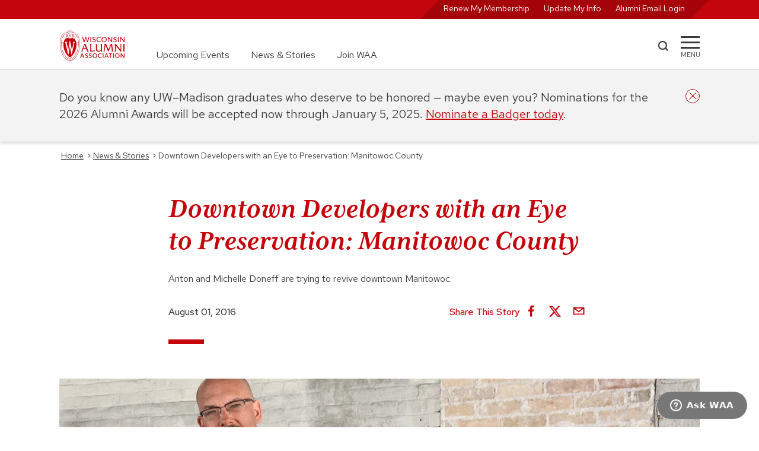

--- FILE ---
content_type: text/html; charset=UTF-8
request_url: https://www.uwalumni.com/news/downtown-developers-with-an-eye-to-preservation-manitowoc-county/
body_size: 51265
content:
<!DOCTYPE html><html lang="en"><head><meta charSet="utf-8"/><meta http-equiv="x-ua-compatible" content="ie=edge"/><meta name="viewport" content="width=device-width, initial-scale=1, shrink-to-fit=no"/><meta name="generator" content="Gatsby 5.13.7"/><meta data-react-helmet="true" property="og:title" content="Downtown Developers with an Eye to Preservation: Manitowoc County | Wisconsin Alumni Association"/><meta data-react-helmet="true" property="og:url" content="https://www.uwalumni.com/news/downtown-developers-with-an-eye-to-preservation-manitowoc-county/"/><meta data-react-helmet="true" property="og:image" content="https://www.uwalumni.com/static/b3238921ae918121b6f8564d969419b1/49a89/Manitowoc_P72_Website_Image_1200x500.jpg"/><meta data-react-helmet="true" name="twitter:card" content="summary_large_image"/><style data-href="/styles.5528378ba473f82271ec.css" data-identity="gatsby-global-css">@charset "UTF-8";html{-ms-text-size-adjust:112.5%;-webkit-text-size-adjust:112.5%;font-family:Red Hat Text}body,html{height:100%}body{-webkit-font-smoothing:antialiased;-moz-osx-font-smoothing:grayscale;background-color:#fff;margin:0;overflow-y:scroll;overflow:unset!important}article,aside,details,figcaption,figure,footer,header,main,menu,nav,section,summary{display:block}audio,canvas,progress,video{display:inline-block}audio:not([controls]){display:none;height:0}progress{vertical-align:baseline}[hidden],template{display:none}a{-webkit-text-decoration-skip:objects;background-color:transparent}a:active,a:hover{outline-width:0}abbr[title]{border-bottom:none;text-decoration:underline;-webkit-text-decoration:underline dotted;text-decoration:underline dotted}b,strong{font-weight:inherit;font-weight:500}h2 strong,h3 strong,h4 strong{font-weight:700}dfn{font-style:italic}mark{background-color:#ff0;color:#000}small{font-size:80%}sub,sup{font-size:75%;line-height:0;position:relative;vertical-align:baseline}sub{bottom:-.25em}sup{top:-.5em}img{border-style:none}svg:not(:root){overflow:hidden}code,kbd,pre,samp{font-family:monospace,monospace;font-size:1em}figure{margin:1em 40px}hr{box-sizing:content-box;height:0;overflow:visible}button,input,optgroup,select,textarea{font:inherit;margin:0}optgroup{font-weight:700}button,input{overflow:visible}button,select{text-transform:none}[type=reset],[type=submit],button,html [type=button]{-webkit-appearance:button}[type=button]::-moz-focus-inner,[type=reset]::-moz-focus-inner,[type=submit]::-moz-focus-inner,button::-moz-focus-inner{border-style:none;padding:0}[type=button]:-moz-focusring,[type=reset]:-moz-focusring,[type=submit]:-moz-focusring,button:-moz-focusring{outline:1px dotted ButtonText}fieldset{border:1px solid silver;margin:0 2px;padding:.35em .625em .75em}legend{box-sizing:border-box;color:inherit;display:table;max-width:100%;padding:0;white-space:normal}textarea{overflow:auto}[type=checkbox],[type=radio]{box-sizing:border-box;padding:0}[type=number]::-webkit-inner-spin-button,[type=number]::-webkit-outer-spin-button{height:auto}[type=search]{-webkit-appearance:textfield;outline-offset:-2px}[type=search]::-webkit-search-cancel-button,[type=search]::-webkit-search-decoration{-webkit-appearance:none}::-webkit-input-placeholder{color:inherit;opacity:.54}::-webkit-file-upload-button{-webkit-appearance:button;font:inherit}html{-webkit-text-size-adjust:100%;-ms-text-size-adjust:100%;box-sizing:border-box;font:100%/1.6em Red Hat Text;overflow-x:hidden;overflow-y:scroll}*,:after,:before{box-sizing:inherit}body{word-wrap:break-word;-ms-font-feature-settings:"kern","liga","clig","calt";font-feature-settings:"kern","liga","clig","calt";color:rgba(0,0,0,.8);font-family:Red Hat Text,-apple-system,BlinkMacSystemFont,Segoe UI,Roboto,Oxygen,Ubuntu,Cantarell,Fira Sans,Droid Sans,Helvetica Neue,sans-serif;font-kerning:normal;font-weight:400;overflow-x:hidden;position:relative}img{margin:0 0 1.45rem;max-width:100%;padding:0}h1{font-size:3rem}h1,h2{color:inherit;font-family:Red Hat Text,-apple-system,BlinkMacSystemFont,Segoe UI,Roboto,Oxygen,Ubuntu,Cantarell,Fira Sans,Droid Sans,Helvetica Neue,sans-serif;font-weight:700;line-height:1.1;margin:0 0 1.45rem;padding:0;text-rendering:optimizeLegibility}h2{font-size:1.62671rem}h3{font-size:1.38316rem}h3,h4{color:inherit;font-family:Red Hat Text,-apple-system,BlinkMacSystemFont,Segoe UI,Roboto,Oxygen,Ubuntu,Cantarell,Fira Sans,Droid Sans,Helvetica Neue,sans-serif;font-weight:700;line-height:1.1;margin:0 0 1.45rem;padding:0;text-rendering:optimizeLegibility}h4{font-size:1rem}h5{font-size:.85028rem}h5,h6{color:inherit;font-family:Red Hat Text,-apple-system,BlinkMacSystemFont,Segoe UI,Roboto,Oxygen,Ubuntu,Cantarell,Fira Sans,Droid Sans,Helvetica Neue,sans-serif;font-weight:700;line-height:1.1;margin:0 0 1.45rem;padding:0;text-rendering:optimizeLegibility}h6{font-size:.78405rem}hgroup{margin:0 0 1.45rem;padding:0}ol,ul{list-style-image:none;list-style-position:outside;margin:0 0 1.45rem 1.45rem;padding:0}dd,dl,figure,p{margin:0 0 1.45rem;padding:0}pre{word-wrap:normal;background:rgba(0,0,0,.04);border-radius:3px;font-size:.85rem;line-height:1.42;overflow:auto;padding:1.45rem}pre,table{margin:0 0 1.45rem}table{border-collapse:collapse;font-size:1rem;line-height:1.45rem;padding:0;width:100%}fieldset{margin:0;padding:0}blockquote{margin:0 1.45rem 1.45rem;padding:0}form{margin:0;padding:0}iframe,noscript{margin:0 0 1.45rem;padding:0}hr{background:rgba(0,0,0,.2);border:none;height:1px;margin:0 0 calc(1.45rem - 1px);padding:0}address{margin:0 0 1.45rem;padding:0}dt,th{font-weight:700}li{margin-bottom:.725rem}ol li,ul li{padding-left:0}li>ol,li>ul{margin-bottom:.725rem;margin-left:1.45rem;margin-top:.725rem}blockquote :last-child,li :last-child,p :last-child{margin-bottom:0}li>p{margin-bottom:.725rem}code,kbd,samp{font-size:.85rem;line-height:1.45rem}abbr,abbr[title],acronym{border-bottom:1px dotted rgba(0,0,0,.5);cursor:help}abbr[title]{text-decoration:none}td,th,thead{text-align:left}td,th{border-bottom:1px solid rgba(0,0,0,.12);padding:.725rem .96667rem calc(.725rem - 1px)}td:first-child,th:first-child{padding-left:0}td:last-child,th:last-child{padding-right:0}code,tt{background-color:rgba(0,0,0,.04);border-radius:3px;font-family:SFMono-Regular,Consolas,Roboto Mono,Droid Sans Mono,Liberation Mono,Menlo,Courier,monospace;padding:.2em 0}pre code{background:none;line-height:1.42}code:after,code:before,tt:after,tt:before{content:" ";letter-spacing:-.2em}pre code:after,pre code:before,pre tt:after,pre tt:before{content:""}.skipNavLink{color:#fff;font-size:14px;position:absolute;top:-100px;z-index:20}.skipNavLink:focus{left:8px;top:2px}.text-decoration-none{text-decoration:none}.product-card .size-full{height:auto!important;margin-bottom:-12px!important;min-height:100%;object-fit:cover;width:100%}.product-card .jumbo-img .size-full{margin-bottom:0!important}.core-column p{min-width:unset!important}@media only screen and (min-width:656px){.full-width{left:50%;margin-left:-50vw;margin-right:-50vw;position:relative;right:50%;width:100vw}}@media only screen and (max-width:656px){.skipNavLink{color:#000}.skipNavLink:focus{left:calc(50% - 32px)}}.rc-slider{border-radius:6px;height:14px;padding:5px 0;position:relative;touch-action:none;width:100%}.rc-slider,.rc-slider *{-webkit-tap-highlight-color:rgba(0,0,0,0);box-sizing:border-box}.rc-slider-rail{background-color:#e9e9e9;border-radius:6px;height:4px;position:absolute;width:100%}.rc-slider-track,.rc-slider-tracks{background-color:#abe2fb;border-radius:6px;height:4px;position:absolute}.rc-slider-track-draggable{background-clip:content-box;border-bottom:5px solid transparent;border-top:5px solid transparent;box-sizing:content-box;transform:translateY(-5px);z-index:1}.rc-slider-handle{background-color:#fff;border:2px solid #96dbfa;border-radius:50%;cursor:pointer;cursor:grab;height:14px;margin-top:-5px;opacity:.8;position:absolute;touch-action:pan-x;width:14px;z-index:1}.rc-slider-handle-dragging.rc-slider-handle-dragging.rc-slider-handle-dragging{border-color:#57c5f7;box-shadow:0 0 0 5px #96dbfa}.rc-slider-handle:focus{box-shadow:none;outline:none}.rc-slider-handle:focus-visible{border-color:#2db7f5;box-shadow:0 0 0 3px #96dbfa}.rc-slider-handle-click-focused:focus{border-color:#96dbfa;box-shadow:unset}.rc-slider-handle:hover{border-color:#57c5f7}.rc-slider-handle:active{border-color:#57c5f7;box-shadow:0 0 5px #57c5f7;cursor:grabbing}.rc-slider-mark{font-size:12px;left:0;position:absolute;top:18px;width:100%}.rc-slider-mark-text{color:#999;cursor:pointer;display:inline-block;position:absolute;text-align:center;vertical-align:middle}.rc-slider-mark-text-active{color:#666}.rc-slider-step{background:transparent;height:4px;position:absolute;width:100%}.rc-slider-dot{background-color:#fff;border:2px solid #e9e9e9;border-radius:50%;bottom:-2px;cursor:pointer;height:8px;position:absolute;vertical-align:middle;width:8px}.rc-slider-dot-active{border-color:#96dbfa}.rc-slider-dot-reverse{margin-right:-4px}.rc-slider-disabled{background-color:#e9e9e9}.rc-slider-disabled .rc-slider-track{background-color:#ccc}.rc-slider-disabled .rc-slider-dot,.rc-slider-disabled .rc-slider-handle{background-color:#fff;border-color:#ccc;box-shadow:none;cursor:not-allowed}.rc-slider-disabled .rc-slider-dot,.rc-slider-disabled .rc-slider-mark-text{cursor:not-allowed!important}.rc-slider-vertical{height:100%;padding:0 5px;width:14px}.rc-slider-vertical .rc-slider-rail{height:100%;width:4px}.rc-slider-vertical .rc-slider-track{bottom:0;left:5px;width:4px}.rc-slider-vertical .rc-slider-track-draggable{border-bottom:0;border-left:5px solid transparent;border-right:5px solid transparent;border-top:0;transform:translateX(-5px)}.rc-slider-vertical .rc-slider-handle{margin-left:-5px;margin-top:0;position:absolute;touch-action:pan-y;z-index:1}.rc-slider-vertical .rc-slider-mark{height:100%;left:18px;top:0}.rc-slider-vertical .rc-slider-step{height:100%;width:4px}.rc-slider-vertical .rc-slider-dot{margin-left:-2px}.rc-slider-tooltip-zoom-down-appear,.rc-slider-tooltip-zoom-down-enter,.rc-slider-tooltip-zoom-down-leave{animation-duration:.3s;animation-fill-mode:both;animation-play-state:paused;display:block!important}.rc-slider-tooltip-zoom-down-appear.rc-slider-tooltip-zoom-down-appear-active,.rc-slider-tooltip-zoom-down-enter.rc-slider-tooltip-zoom-down-enter-active{animation-name:rcSliderTooltipZoomDownIn;animation-play-state:running}.rc-slider-tooltip-zoom-down-leave.rc-slider-tooltip-zoom-down-leave-active{animation-name:rcSliderTooltipZoomDownOut;animation-play-state:running}.rc-slider-tooltip-zoom-down-appear,.rc-slider-tooltip-zoom-down-enter{animation-timing-function:cubic-bezier(.23,1,.32,1);transform:scale(0)}.rc-slider-tooltip-zoom-down-leave{animation-timing-function:cubic-bezier(.755,.05,.855,.06)}@keyframes rcSliderTooltipZoomDownIn{0%{opacity:0;transform:scale(0);transform-origin:50% 100%}to{transform:scale(1);transform-origin:50% 100%}}@keyframes rcSliderTooltipZoomDownOut{0%{transform:scale(1);transform-origin:50% 100%}to{opacity:0;transform:scale(0);transform-origin:50% 100%}}.rc-slider-tooltip{left:-9999px;position:absolute;top:-9999px;visibility:visible}.rc-slider-tooltip,.rc-slider-tooltip *{-webkit-tap-highlight-color:rgba(0,0,0,0);box-sizing:border-box}.rc-slider-tooltip-hidden{display:none}.rc-slider-tooltip-placement-top{padding:4px 0 8px}.rc-slider-tooltip-inner{background-color:#6c6c6c;border-radius:6px;box-shadow:0 0 4px #d9d9d9;color:#fff;font-size:12px;height:24px;line-height:1;min-width:24px;padding:6px 2px;text-align:center;text-decoration:none}.rc-slider-tooltip-arrow{border-color:transparent;border-style:solid;height:0;position:absolute;width:0}.rc-slider-tooltip-placement-top .rc-slider-tooltip-arrow{border-top-color:#6c6c6c;border-width:4px 4px 0;bottom:4px;left:50%;margin-left:-4px}:root{--PhoneInput-color--focus:#03b2cb;--PhoneInputInternationalIconPhone-opacity:0.8;--PhoneInputInternationalIconGlobe-opacity:0.65;--PhoneInputCountrySelect-marginRight:0.35em;--PhoneInputCountrySelectArrow-width:0.3em;--PhoneInputCountrySelectArrow-marginLeft:var(--PhoneInputCountrySelect-marginRight);--PhoneInputCountrySelectArrow-borderWidth:1px;--PhoneInputCountrySelectArrow-opacity:0.45;--PhoneInputCountrySelectArrow-color:currentColor;--PhoneInputCountrySelectArrow-color--focus:var(--PhoneInput-color--focus);--PhoneInputCountrySelectArrow-transform:rotate(45deg);--PhoneInputCountryFlag-aspectRatio:1.5;--PhoneInputCountryFlag-height:1em;--PhoneInputCountryFlag-borderWidth:1px;--PhoneInputCountryFlag-borderColor:rgba(0,0,0,.5);--PhoneInputCountryFlag-borderColor--focus:var(--PhoneInput-color--focus);--PhoneInputCountryFlag-backgroundColor--loading:rgba(0,0,0,.1)}.PhoneInput{align-items:center;display:flex}.PhoneInputInput{flex:1 1;min-width:0}.PhoneInputCountryIcon{height:var(--PhoneInputCountryFlag-height);width:calc(var(--PhoneInputCountryFlag-height)*var(--PhoneInputCountryFlag-aspectRatio))}.PhoneInputCountryIcon--square{width:var(--PhoneInputCountryFlag-height)}.PhoneInputCountryIcon--border{background-color:var(--PhoneInputCountryFlag-backgroundColor--loading);box-shadow:0 0 0 var(--PhoneInputCountryFlag-borderWidth) var(--PhoneInputCountryFlag-borderColor),inset 0 0 0 var(--PhoneInputCountryFlag-borderWidth) var(--PhoneInputCountryFlag-borderColor)}.PhoneInputCountryIconImg{display:block;height:100%;width:100%}.PhoneInputInternationalIconPhone{opacity:var(--PhoneInputInternationalIconPhone-opacity)}.PhoneInputInternationalIconGlobe{opacity:var(--PhoneInputInternationalIconGlobe-opacity)}.PhoneInputCountry{align-items:center;align-self:stretch;display:flex;margin-right:var(--PhoneInputCountrySelect-marginRight);position:relative}.PhoneInputCountrySelect{border:0;cursor:pointer;height:100%;left:0;opacity:0;position:absolute;top:0;width:100%;z-index:1}.PhoneInputCountrySelect[disabled],.PhoneInputCountrySelect[readonly]{cursor:default}.PhoneInputCountrySelectArrow{border-bottom-width:var(--PhoneInputCountrySelectArrow-borderWidth);border-color:var(--PhoneInputCountrySelectArrow-color);border-left-width:0;border-right-width:var(--PhoneInputCountrySelectArrow-borderWidth);border-style:solid;border-top-width:0;content:"";display:block;height:var(--PhoneInputCountrySelectArrow-width);margin-left:var(--PhoneInputCountrySelectArrow-marginLeft);opacity:var(--PhoneInputCountrySelectArrow-opacity);transform:var(--PhoneInputCountrySelectArrow-transform);width:var(--PhoneInputCountrySelectArrow-width)}.PhoneInputCountrySelect:focus+.PhoneInputCountryIcon+.PhoneInputCountrySelectArrow{color:var(--PhoneInputCountrySelectArrow-color--focus);opacity:1}.PhoneInputCountrySelect:focus+.PhoneInputCountryIcon--border{box-shadow:0 0 0 var(--PhoneInputCountryFlag-borderWidth) var(--PhoneInputCountryFlag-borderColor--focus),inset 0 0 0 var(--PhoneInputCountryFlag-borderWidth) var(--PhoneInputCountryFlag-borderColor--focus)}.PhoneInputCountrySelect:focus+.PhoneInputCountryIcon .PhoneInputInternationalIconGlobe{color:var(--PhoneInputCountrySelectArrow-color--focus);opacity:1}.slick-slider{-webkit-touch-callout:none;-webkit-tap-highlight-color:transparent;box-sizing:border-box;touch-action:pan-y;-webkit-user-select:none;user-select:none;-khtml-user-select:none}.slick-list,.slick-slider{display:block;position:relative}.slick-list{margin:0;overflow:hidden;padding:0}.slick-list:focus{outline:none}.slick-list.dragging{cursor:pointer;cursor:hand}.slick-slider .slick-list,.slick-slider .slick-track{transform:translateZ(0)}.slick-track{display:block;left:0;margin-left:auto;margin-right:auto;position:relative;top:0}.slick-track:after,.slick-track:before{content:"";display:table}.slick-track:after{clear:both}.slick-loading .slick-track{visibility:hidden}.slick-slide{display:none;float:left;height:100%;min-height:1px}[dir=rtl] .slick-slide{float:right}.slick-slide img{display:block}.slick-slide.slick-loading img{display:none}.slick-slide.dragging img{pointer-events:none}.slick-initialized .slick-slide{display:block}.slick-loading .slick-slide{visibility:hidden}.slick-vertical .slick-slide{border:1px solid transparent;display:block;height:auto}.slick-arrow.slick-hidden{display:none}.slick-loading .slick-list{background:#fff url([data-uri]) 50% no-repeat}@font-face{font-family:slick;font-style:normal;font-weight:400;src:url([data-uri]);src:url([data-uri]?#iefix) format("embedded-opentype"),url([data-uri]) format("woff"),url([data-uri]) format("truetype"),url([data-uri]#slick) format("svg")}.slick-next,.slick-prev{border:none;cursor:pointer;display:block;font-size:0;height:20px;line-height:0;padding:0;position:absolute;top:50%;transform:translateY(-50%);width:20px}.slick-next,.slick-next:focus,.slick-next:hover,.slick-prev,.slick-prev:focus,.slick-prev:hover{background:transparent;color:transparent;outline:none}.slick-next:focus:before,.slick-next:hover:before,.slick-prev:focus:before,.slick-prev:hover:before{opacity:1}.slick-next.slick-disabled:before,.slick-prev.slick-disabled:before{opacity:.25}.slick-next:before,.slick-prev:before{-webkit-font-smoothing:antialiased;-moz-osx-font-smoothing:grayscale;color:#fff;font-family:slick;font-size:20px;line-height:1;opacity:.75}.slick-prev{left:-25px}[dir=rtl] .slick-prev{left:auto;right:-25px}.slick-prev:before{content:"←"}[dir=rtl] .slick-prev:before{content:"→"}.slick-next{right:-25px}[dir=rtl] .slick-next{left:-25px;right:auto}.slick-next:before{content:"→"}[dir=rtl] .slick-next:before{content:"←"}.slick-dotted.slick-slider{margin-bottom:30px}.slick-dots{bottom:-25px;display:block;list-style:none;margin:0;padding:0;position:absolute;text-align:center;width:100%}.slick-dots li{display:inline-block;margin:0 5px;padding:0;position:relative}.slick-dots li,.slick-dots li button{cursor:pointer;height:20px;width:20px}.slick-dots li button{background:transparent;border:0;color:transparent;display:block;font-size:0;line-height:0;outline:none;padding:5px}.slick-dots li button:focus,.slick-dots li button:hover{outline:none}.slick-dots li button:focus:before,.slick-dots li button:hover:before{opacity:1}.slick-dots li button:before{-webkit-font-smoothing:antialiased;-moz-osx-font-smoothing:grayscale;color:#000;content:"•";font-family:slick;font-size:6px;height:20px;left:0;line-height:20px;opacity:.25;position:absolute;text-align:center;top:0;width:20px}.slick-dots li.slick-active button:before{color:#000;opacity:.75}.slick-slider{margin-bottom:2.5rem;overflow-x:hidden}.slick-list{overflow:visible}.slick-slide{padding:0 12px}.heroCarousel .slick-slide{padding:0}.slick-arrow{display:none!important;z-index:1001}.slick-prev{left:0}.slick-next:before,.slick-prev:before{background-color:#fff;color:#c5050c;font-size:2rem}.slick-dots{bottom:0;margin:40px auto;position:relative}.slick-next{right:16px}.slick-dots li button:before{color:#777;font-size:11px}.slick-dots.carousel-dots li button:before{color:#fff;font-size:11px;opacity:1}.slick-dots li.slick-active button:before{color:#c5050c;font-size:13px}.slick-slider{margin-bottom:0}.slick-track{display:flex!important}.slick-slide{height:inherit!important}.slick-slide>div,.slick-slide>div>div{height:100%!important}.carousel-dots{bottom:64px;left:50%;position:absolute;transform:translateX(-50%)}@media screen and (min-width:936px){.slick-arrow{display:block!important}.slick-dots:not(.carousel-dots){display:none!important}}</style><style>.gatsby-image-wrapper{position:relative;overflow:hidden}.gatsby-image-wrapper picture.object-fit-polyfill{position:static!important}.gatsby-image-wrapper img{bottom:0;height:100%;left:0;margin:0;max-width:none;padding:0;position:absolute;right:0;top:0;width:100%;object-fit:cover}.gatsby-image-wrapper [data-main-image]{opacity:0;transform:translateZ(0);transition:opacity .25s linear;will-change:opacity}.gatsby-image-wrapper-constrained{display:inline-block;vertical-align:top}</style><noscript><style>.gatsby-image-wrapper noscript [data-main-image]{opacity:1!important}.gatsby-image-wrapper [data-placeholder-image]{opacity:0!important}</style></noscript><script type="module">const e="undefined"!=typeof HTMLImageElement&&"loading"in HTMLImageElement.prototype;e&&document.body.addEventListener("load",(function(e){const t=e.target;if(void 0===t.dataset.mainImage)return;if(void 0===t.dataset.gatsbyImageSsr)return;let a=null,n=t;for(;null===a&&n;)void 0!==n.parentNode.dataset.gatsbyImageWrapper&&(a=n.parentNode),n=n.parentNode;const o=a.querySelector("[data-placeholder-image]"),r=new Image;r.src=t.currentSrc,r.decode().catch((()=>{})).then((()=>{t.style.opacity=1,o&&(o.style.opacity=0,o.style.transition="opacity 500ms linear")}))}),!0);</script><title data-react-helmet="true">Downtown Developers with an Eye to Preservation: Manitowoc County | Wisconsin Alumni Association</title><link data-react-helmet="true" rel="canonical" href="https://www.uwalumni.com/news/downtown-developers-with-an-eye-to-preservation-manitowoc-county/"/><link rel="preconnect" href="https://use.typekit.net" crossorigin="true"/><link rel="preconnect" href="https://cloud.typography.com" crossorigin="true"/><link rel="stylesheet" href="https://fonts.googleapis.com/css2?family=Red+Hat+Text:ital,wght@0,300..700;1,300..700&amp;display=swap"/><link rel="stylesheet" href="https://fonts.googleapis.com/css2?family=Red+Hat+Display:ital,wght@0,300..900;1,300..900&amp;display=swap"/><link rel="stylesheet" href="https://use.typekit.net/suj0sae.css"/><script>
    window.zESettings = JSON.parse('{"webWidget":{"contactForm":{"title":{"*":"Ask WAA"},"ticketForms":[{"id":1260806265410}],"fields":[{"id":"subject","prefill":{"*":"WAA Support"}}]},"chat":{"departments":{"enabled":["WAA Customer Service"],"select":"WAA Customer Service"},"title":{"*":"Ask WAA"},"prechatForm":{"greeting":{"*":"Looking for answers? Check out our FAQ page (uwalumni.com/go/faq) or fill out the form below and we’ll get you connected with a live customer service team member to help you."}}},"launcher":{"chatLabel":{"*":"Ask WAA"},"label":{"*":"Ask WAA"}},"helpCenter":{"suppress":true},"answerBot":{"suppress":true}}}');
  </script><script id="ze-snippet" src="https://static.zdassets.com/ekr/snippet.js?key=2c7fd0b6-01bb-485c-8353-3e64943b764f"></script><script>window.dataLayer = window.dataLayer || [];window.dataLayer.push({"platform":"gatsby"}); (function(w,d,s,l,i){w[l]=w[l]||[];w[l].push({'gtm.start': new Date().getTime(),event:'gtm.js'});var f=d.getElementsByTagName(s)[0], j=d.createElement(s),dl=l!='dataLayer'?'&l='+l:'';j.async=true;j.src= 'https://www.googletagmanager.com/gtm.js?id='+i+dl+'&gtm_auth=23M1DvbFZez0FRrm1LV4wQ&gtm_preview=env-1&gtm_cookies_win=x';f.parentNode.insertBefore(j,f); })(window,document,'script','dataLayer', 'GTM-N733JCS');</script><style data-styled="" data-styled-version="5.3.11">.dytbyZ{position:relative;border-bottom:2px solid #E0E0E0;}/*!sc*/
.dytbyZ.sticky{position:-webkit-sticky;position:sticky;height:116px;}/*!sc*/
.dytbyZ.open{border-bottom:none;}/*!sc*/
.dytbyZ.open .mainnav .uberNav{display:none;}/*!sc*/
.dytbyZ.noborder{border-color:transparent;}/*!sc*/
.dytbyZ .mainnav{width:100%;height:84px;padding:1.125rem 0;}/*!sc*/
.dytbyZ .mainnav .inner{display:grid;grid-template-columns:112px auto 100px 32px;}/*!sc*/
@media screen and (min-width:656px){.dytbyZ .mainnav .inner{grid-template-columns:112px auto 60px 32px;}}/*!sc*/
.dytbyZ .mainnav .uberNav{display:none;margin:0 0 0 3.25rem;font-size:1rem;}/*!sc*/
@media screen and (min-width:768px){.dytbyZ .mainnav .uberNav{display:-webkit-box;display:-webkit-flex;display:-ms-flexbox;display:flex;height:100%;}.dytbyZ .mainnav .uberNav li{display:-webkit-box;display:-webkit-flex;display:-ms-flexbox;display:flex;-webkit-align-self:flex-end;-ms-flex-item-align:end;align-self:flex-end;padding-right:2.25rem;margin:0;}.dytbyZ .mainnav .uberNav li:last-child{padding:0;}.dytbyZ .mainnav .uberNav a{-webkit-text-decoration:none;text-decoration:none;color:#3C3C3C;}.dytbyZ .mainnav .uberNav a:hover{color:#A5050A;-webkit-text-decoration:underline;text-decoration:underline;}}/*!sc*/
.dytbyZ .__rednav{display:none;position:relative;width:100%;color:#FFF;background-color:#c5050c;height:32px;text-align:right;padding:0;font-size:0.875rem;-webkit-transition:all ease 0.35s;transition:all ease 0.35s;}/*!sc*/
.dytbyZ .__rednav ul{position:relative;display:inline-block;background:transparent;background-color:#A5050A;-webkit-transform:skew(135deg);-ms-transform:skew(135deg);transform:skew(135deg);margin:0;height:100%;padding:0 1.5rem;padding-top:2px;}/*!sc*/
.dytbyZ .__rednav ul li{display:inline-block;height:100%;padding-right:1.5rem;text-align:right;margin:0;-webkit-transform:skew(45deg);-ms-transform:skew(45deg);transform:skew(45deg);}/*!sc*/
.dytbyZ .__rednav ul li:last-child{padding:0;}/*!sc*/
.dytbyZ .__rednav ul li a{color:#FFF;-webkit-text-decoration:none;text-decoration:none;}/*!sc*/
.dytbyZ .__rednav ul li a:hover{-webkit-text-decoration:underline;text-decoration:underline;}/*!sc*/
@media screen and (min-width:656px){.dytbyZ .__rednav{display:block;}}/*!sc*/
.dytbyZ .__rednav.suppress{background-color:#E0E0E0;}/*!sc*/
.dytbyZ .__rednav.suppress ul{color:#F3F3F3;background-color:#F3F3F3;}/*!sc*/
.dytbyZ .__rednav.suppress ul a{color:#F3F3F3;}/*!sc*/
.dytbyZ .inner{height:100%;width:90%;margin:0 auto;}/*!sc*/
@media screen and (min-width:1200px){.dytbyZ .inner{width:1080px;}}/*!sc*/
.dytbyZ .logo{width:112px;height:54px;}/*!sc*/
.dytbyZ .logo img:hover{-webkit-transform:scale(1.05);-ms-transform:scale(1.05);transform:scale(1.05);}/*!sc*/
.dytbyZ .search{width:43px;display:-webkit-box;display:-webkit-flex;display:-ms-flexbox;display:flex;-webkit-align-items:center;-webkit-box-align:center;-ms-flex-align:center;align-items:center;}/*!sc*/
@media screen and (min-width:656px){}/*!sc*/
.dytbyZ .search a{display:block;width:19px;height:19px;margin-bottom:4px;background-color:#3C3C3C;-webkit-mask:url([data-uri]);mask:url([data-uri]);}/*!sc*/
.dytbyZ .search a:hover{background-color:#c5050c;cursor:pointer;}/*!sc*/
.dytbyZ .menu{width:32px;display:block;-webkit-align-items:center;-webkit-box-align:center;-ms-flex-align:center;align-items:center;padding-top:20px;cursor:pointer;}/*!sc*/
.dytbyZ .menu span{display:block;background-color:#3C3C3C;height:3px;-webkit-transition:all 0.3s linear;transition:all 0.3s linear;-webkit-align-self:center;-ms-flex-item-align:center;align-self:center;position:relative;-webkit-transform:inherit;-ms-transform:inherit;transform:inherit;}/*!sc*/
.dytbyZ .menu span::before,.dytbyZ .menu span::after{width:32px;height:3px;background-color:#3C3C3C;content:"";position:absolute;-webkit-transition:all 0.3s linear;transition:all 0.3s linear;}/*!sc*/
.dytbyZ .menu span::before{-webkit-transform:rotate(0deg);-ms-transform:rotate(0deg);transform:rotate(0deg);top:-9px;}/*!sc*/
.dytbyZ .menu span::after{opacity:1;-webkit-transform:rotate(0deg);-ms-transform:rotate(0deg);transform:rotate(0deg);top:9px;}/*!sc*/
.dytbyZ .menu div{font-size:0.688rem;margin-top:7px;text-transform:uppercase;display:block;text-align:center;white-space:nowrap;}/*!sc*/
.dytbyZ .menu:hover span{background-color:#c5050c;}/*!sc*/
.dytbyZ .menu:hover span::before,.dytbyZ .menu:hover span::after{background-color:#c5050c;}/*!sc*/
.dytbyZ .menu:hover div{color:#c5050c;}/*!sc*/
.dytbyZ .menu:active span{background-color:#A5050A;}/*!sc*/
.dytbyZ .menu:active span::before,.dytbyZ .menu:active span::after{background-color:#A5050A;}/*!sc*/
.dytbyZ .menu:active div{color:#A5050A;}/*!sc*/
.dytbyZ .menu.open{width:36px;height:36px;margin-top:10px;border:2px solid #c5050c;border-radius:50%;overflow:hidden;z-index:25;}/*!sc*/
.dytbyZ .menu.open span{top:-5px;left:4px;width:24px;-webkit-transform:rotate(-45deg);-ms-transform:rotate(-45deg);transform:rotate(-45deg);background-color:#c5050c;}/*!sc*/
.dytbyZ .menu.open span::before,.dytbyZ .menu.open span::after{width:24px;}/*!sc*/
.dytbyZ .menu.open span::before{background-color:#c5050c;-webkit-transform:rotate(-90deg) translate(-10px,0px);-ms-transform:rotate(-90deg) translate(-10px,0px);transform:rotate(-90deg) translate(-10px,0px);top:-10px;}/*!sc*/
.dytbyZ .menu.open span::after{background-color:#c5050c;opacity:0;-webkit-transform:rotate(90deg);-ms-transform:rotate(90deg);transform:rotate(90deg);top:10px;}/*!sc*/
.dytbyZ .menu.open div{display:none;}/*!sc*/
.dytbyZ .overflow{overflow:scroll;white-space:nowrap;-webkit-overflow-scrolling:touch;padding-bottom:50px;}/*!sc*/
data-styled.g16[id="StyledHeader-sc-att0s-0"]{content:"dytbyZ,"}/*!sc*/
.dyjQpm{padding:1.5rem 2.8125rem;max-width:900px;margin:0 auto;}/*!sc*/
.dyjQpm div{margin-bottom:0.5em;}/*!sc*/
data-styled.g20[id="Copyright__StyledCopyright-sc-df11c-0"]{content:"dyjQpm,"}/*!sc*/
.eEzkPO{margin:0;position:relative;width:100%;display:-webkit-box;display:-webkit-flex;display:-ms-flexbox;display:flex;-webkit-align-items:left;-webkit-box-align:left;-ms-flex-align:left;align-items:left;border-bottom:1px solid #FFF;margin-bottom:1.5em;padding-bottom:1.5rem;}/*!sc*/
@media screen and (min-width:768px){.eEzkPO{-webkit-align-items:center;-webkit-box-align:center;-ms-flex-align:center;align-items:center;max-width:216px;}}/*!sc*/
.eEzkPO img{margin:0 auto;width:73px;height:73px;}/*!sc*/
@media screen and (min-width:768px){.eEzkPO img{margin:0;}}/*!sc*/
data-styled.g21[id="Footer__StyledCrest-sc-1umw7g6-0"]{content:"eEzkPO,"}/*!sc*/
.bTNPNk{font-size:0.875rem;background-color:#c5050c;color:#FFF;position:relative;overflow:hidden;clear:left;}/*!sc*/
.bTNPNk .footer--social{display:-webkit-box;display:-webkit-flex;display:-ms-flexbox;display:flex;margin-top:1.5rem;z-index:1;}/*!sc*/
.bTNPNk .footer--social li{display:block;width:1.5rem;height:1.5rem;margin:0 1rem 0 0;}/*!sc*/
.bTNPNk .footer--social li a{display:block;width:1.5rem;height:1.5rem;background-color:#FFF;}/*!sc*/
.bTNPNk .footer--social li a:hover{-webkit-transform:scale(1.1);-ms-transform:scale(1.1);transform:scale(1.1);}/*!sc*/
.bTNPNk .footer--social li a:active{-webkit-transform:scale(1);-ms-transform:scale(1);transform:scale(1);}/*!sc*/
.bTNPNk .footer--social li a.fb{-webkit-mask:url([data-uri]);mask:url([data-uri]);}/*!sc*/
.bTNPNk .footer--social li a.tw{-webkit-mask:url([data-uri]);mask:url([data-uri]);}/*!sc*/
.bTNPNk .footer--social li a.ig{-webkit-mask:url([data-uri]);mask:url([data-uri]);}/*!sc*/
.bTNPNk .footer--social li a.wc{-webkit-mask:url([data-uri]);mask:url([data-uri]);}/*!sc*/
.bTNPNk .footer--social li a.yt{-webkit-mask:url([data-uri]);mask:url([data-uri]);}/*!sc*/
.bTNPNk .footer--social li a.li{-webkit-mask:url([data-uri]);mask:url([data-uri]);}/*!sc*/
.bTNPNk .footer--inner{max-width:972px;margin:0 auto;padding:2.25rem 2.25rem 0;}/*!sc*/
@media screen and (min-width:768px){.bTNPNk .footer--inner{padding:3rem 3rem 0;}}/*!sc*/
.bTNPNk .footer--border{border-bottom:1px solid #FFF;width:100%;margin:0 auto;max-width:400px;z-index:1;}/*!sc*/
@media screen and (min-width:768px){.bTNPNk .footer--border{width:auto;max-width:900px;display:-webkit-box;display:-webkit-flex;display:-ms-flexbox;display:flex;-webkit-box-pack:space-around;-webkit-justify-content:space-around;-ms-flex-pack:space-around;justify-content:space-around;padding-bottom:3.625rem;}}/*!sc*/
.bTNPNk .footer__column{-webkit-box-flex:1;-webkit-flex-grow:1;-ms-flex-positive:1;flex-grow:1;width:100%;margin:0 auto 1.5rem;margin-right:12px;max-width:400px;z-index:10;}/*!sc*/
@media screen and (min-width:768px){.bTNPNk .footer__column{width:auto;max-width:auto;margin-bottom:0px;}}/*!sc*/
.bTNPNk .footer__column .footer--social{-webkit-box-pack:center;-webkit-justify-content:center;-ms-flex-pack:center;justify-content:center;border-bottom:1px solid #FFF;padding-bottom:1.5rem;}/*!sc*/
@media screen and (min-width:768px){.bTNPNk .footer__column .footer--social{display:none;}}/*!sc*/
@media screen and (min-width:768px){.bTNPNk .footer__column.footer__column--first{-webkit-box-flex:2;-webkit-flex-grow:2;-ms-flex-positive:2;flex-grow:2;}}/*!sc*/
.bTNPNk .footer__column.footer__column--first .nav-section{display:none;}/*!sc*/
@media screen and (min-width:768px){.bTNPNk .footer__column.footer__column--first .nav-section{display:block;}}/*!sc*/
.bTNPNk .footer__column:last-child{margin-bottom:0;border-top:1px solid #FFF;padding-top:1.5rem;}/*!sc*/
@media screen and (min-width:768px){.bTNPNk .footer__column:last-child{border-bottom:none;border-top:none;padding-top:0;display:none;}}/*!sc*/
.bTNPNk .footer-menu__title{text-transform:uppercase;font-weight:500;font-size:0.875rem;}/*!sc*/
.bTNPNk p{max-width:140px;margin:0 0 2em;}/*!sc*/
.bTNPNk p span{display:block;}/*!sc*/
.bTNPNk ul{padding:0;margin:0;margin-bottom:1.25rem;}/*!sc*/
.bTNPNk li{list-style-type:none;margin:0;padding-bottom:4px;line-height:1.125rem;font-size:0.875rem;}/*!sc*/
.bTNPNk a{-webkit-text-decoration:none;text-decoration:none;color:#FFF;}/*!sc*/
.bTNPNk a:hover{-webkit-text-decoration:underline;text-decoration:underline;}/*!sc*/
.bTNPNk .external-link{font-weight:500;margin-bottom:1.5rem;line-height:1rem;}/*!sc*/
@media screen and (min-width:768px){.bTNPNk .external-link:last-child{margin-bottom:0;}}/*!sc*/
.bTNPNk .footer--bottom{position:relative;max-width:400px;margin:0 auto;display:-webkit-box;display:-webkit-flex;display:-ms-flexbox;display:flex;-webkit-box-pack:justify;-webkit-justify-content:space-between;-ms-flex-pack:justify;justify-content:space-between;z-index:1;}/*!sc*/
.bTNPNk .footer--bottom .footer--social{display:none;}/*!sc*/
@media screen and (min-width:768px){.bTNPNk .footer--bottom .footer--social{display:-webkit-box;display:-webkit-flex;display:-ms-flexbox;display:flex;}}/*!sc*/
.bTNPNk .footer--bottom:after{position:absolute;bottom:0;left:375px;height:600px;width:200px;content:'';background-color:#A5050A !important;opacity:.5;-webkit-transform:skew(135deg);-ms-transform:skew(135deg);transform:skew(135deg);z-index:0;}/*!sc*/
@media screen and (min-width:768px){.bTNPNk .footer--bottom{max-width:972px;padding-left:3rem;padding-right:3rem;}.bTNPNk .footer--bottom:after{position:absolute;bottom:0;left:905px;height:600px;width:200px;content:'';background-color:#A5050A !important;opacity:.5;-webkit-transform:skew(135deg);-ms-transform:skew(135deg);transform:skew(135deg);z-index:0;}}/*!sc*/
.bTNPNk .footer--copy{margin:0px;padding-left:0px;z-index:1;}/*!sc*/
data-styled.g23[id="Footer__StyledFooter-sc-1umw7g6-2"]{content:"bTNPNk,"}/*!sc*/
.ixYcTu{width:100%;padding:2rem 0;position:absolute;top:86px;box-shadow:rgba(0,0,0,0.1) 0 5px 4px;z-index:10;background-color:#F3F3F3;}/*!sc*/
.ixYcTu .alertContentWrap{width:88%;margin:0 auto;max-width:1080px;position:relative;}/*!sc*/
.ixYcTu .alertcontent{padding-right:32px;}/*!sc*/
.ixYcTu h1,.ixYcTu h2,.ixYcTu h3,.ixYcTu h4,.ixYcTu h5,.ixYcTu h6{margin:0 8px 12px 0;padding:0;color:#C5050C;font-size:1.5rem;line-height:1.875rem;font-family:mrs-eaves-xl-serif,serif;font-style:italic;font-weight:900;}/*!sc*/
.ixYcTu p{margin:0;font-size:1.125rem;line-height:1.625rem;color:#3C3C3C;}/*!sc*/
.ixYcTu a{color:#C5050C;}/*!sc*/
@media screen and (min-width:656px){.ixYcTu{top:118px;}.ixYcTu .alertContentWrap{width:90%;}.ixYcTu .alertcontent{padding-right:48px;}.ixYcTu h1,.ixYcTu h2,.ixYcTu h3,.ixYcTu h4,.ixYcTu h5,.ixYcTu h6{font-size:2.25rem;line-height:2.625rem;}.ixYcTu p{margin:0;font-size:1.25rem;line-height:1.75rem;color:#3C3C3C;}}/*!sc*/
.ixYcTu .closeAlertBtn{width:24px;height:24px;border:1px solid #c5050c;border-radius:50%;background-color:white;top:0;right:0;position:absolute;}/*!sc*/
.ixYcTu .closeAlertBtn:hover{cursor:pointer;}/*!sc*/
.ixYcTu .closeAlertBtn:before{content:'';-webkit-transform:rotate(-45deg) translate(-8.5px,13px);-ms-transform:rotate(-45deg) translate(-8.5px,13px);-webkit-transform:rotate(-45deg) translate(-8.5px,13px);-ms-transform:rotate(-45deg) translate(-8.5px,13px);transform:rotate(-45deg) translate(-8.5px,13px);width:16px;height:1px;background-color:#c5050c;position:absolute;top:-5px;left:0px;}/*!sc*/
.ixYcTu .closeAlertBtn:after{content:'';-webkit-transform:rotate(45deg) translate(-8px,-13px);-ms-transform:rotate(45deg) translate(-8px,-13px);-webkit-transform:rotate(45deg) translate(-8px,-13px);-ms-transform:rotate(45deg) translate(-8px,-13px);transform:rotate(45deg) translate(-8px,-13px);width:16px;height:1px;background-color:#c5050c;position:absolute;bottom:-4px;left:0px;}/*!sc*/
data-styled.g25[id="Alert__StyledMarketingInterruptor-sc-1enlwlj-1"]{content:"ixYcTu,"}/*!sc*/
.hMGttC{text-align:left;width:100%;max-width:300px;margin-left:auto;margin-right:auto;}/*!sc*/
.hMGttC .has-text-align-center{text-align:center;}/*!sc*/
.hMGttC .has-text-align-left{text-align:left;}/*!sc*/
.hMGttC .has-text-align-right{text-align:right;}/*!sc*/
@media screen and (min-width:656px){.hMGttC{max-width:536px;padding-left:0;padding-right:0;margin-left:auto;margin-right:auto;}}/*!sc*/
@media screen and (min-width:1200px){.hMGttC{margin-left:0;max-width:712px;}}/*!sc*/
.hMGttC > p.button{margin:2.5rem 0;}/*!sc*/
.hMGttC > p.button a{display:inline-block;width:100%;min-width:6.5rem;background-color:#c5050c;font-family:Red Hat Text;font-style:normal;font-size:1rem;line-height:1.625rem;font-weight:500;color:#FFF;padding:1rem;text-align:center;text-transform:uppercase;-webkit-text-decoration:none;text-decoration:none;margin:1.5rem 0 0;width:100%;position:relative;}/*!sc*/
.hMGttC > p.button a:first-of-type{margin-top:0;}/*!sc*/
.hMGttC > p.button a:last-of-type{margin-right:0;}/*!sc*/
.hMGttC > p.button a:hover{background-color:#A5050A;box-shadow:4px 4px 6px rgba(0,0,0,0.2);}/*!sc*/
.hMGttC > p.button a:active{background-color:#777777;}/*!sc*/
@media screen and (min-width:656px){.hMGttC > p.button a{width:auto;margin-right:1.5rem;}.hMGttC > p.button a--fullwidth{width:100%;}}/*!sc*/
.hMGttC > p.button a--bgimage{border:1px solid #FFF;background-color:transparent;}/*!sc*/
.hMGttC > p.button a--bgimage:hover{background-color:#777777;}/*!sc*/
.hMGttC > p.button a--bgimage:active{color:#777777;background-color:#FFF;}/*!sc*/
.hMGttC > p.button a--alt,.hMGttC > p.button a.alt{color:#c5050c;background-color:#FFF;}/*!sc*/
.hMGttC > p.button a--alt:hover,.hMGttC > p.button a.alt:hover{color:#FFF;background-color:#c5050c;}/*!sc*/
.hMGttC > p.button a--alt:active,.hMGttC > p.button a.alt:active{color:#777777;background-color:#E0E0E0;}/*!sc*/
.hMGttC > p.button a--altborder,.hMGttC > p.button a.altborder{border:1px solid #c5050c;}/*!sc*/
.hMGttC > p.button a--altborder:active,.hMGttC > p.button a.altborder:active{border:1px solid #777777;}/*!sc*/
.hMGttC > p.button a--disabled{pointer-events:none;cursor:default;color:#FFF;background-color:#949494;}/*!sc*/
@media screen and (min-width:1200px){.hMGttC > p.button a{width:50%;}}/*!sc*/
.hMGttC > p.button a:after{position:absolute;bottom:38%;left:calc(50% + 2.125rem);width:0.75rem;height:0.75rem;background-color:#FFF;-webkit-mask-image:url([data-uri]);-webkit-mask:url([data-uri]) no-repeat;mask:url([data-uri]) no-repeat;content:'';}/*!sc*/
.hMGttC > h2,.hMGttC > h3,.hMGttC .core-freeform h2,.hMGttC .core-freeform h3{font-family:mrs-eaves-xl-serif,serif;font-weight:bold;font-style:italic;color:#c5050c;}/*!sc*/
.hMGttC > h2,.hMGttC .core-freeform h2{font-size:2rem;line-height:2.375rem;margin-bottom:2rem;margin-top:2rem;}/*!sc*/
@media screen and (min-width:656px){.hMGttC > h2,.hMGttC .core-freeform h2{font-size:2.25rem;line-height:2.5rem;}}/*!sc*/
.hMGttC h2.SectionHeaderH2{font-size:2.25rem;line-height:2.5rem;padding-top:5.5rem;margin-top:58px;border-top:18px solid #F3F3F3;text-align:center;position:relative;padding-bottom:2.5rem;margin-bottom:2rem;}/*!sc*/
@media screen and (min-width:656px){.hMGttC h2.SectionHeaderH2{font-size:2.625rem;line-height:3.25rem;}}/*!sc*/
.hMGttC h2.SectionHeaderH2:before{position:absolute;bottom:0;left:calc(50% - 1.889rem);height:0.5rem;width:calc(1.889rem * 2);background-color:#c5050c;content:'';}/*!sc*/
@media screen and (min-width:656px){.hMGttC h2.SectionHeaderH2{text-align:left;}.hMGttC h2.SectionHeaderH2:before{left:0px;}}/*!sc*/
.hMGttC > h3,.hMGttC .core-freeform h3{font-size:1.5rem;margin-bottom:1.5rem;line-height:1.875rem;}/*!sc*/
@media screen and (min-width:656px){.hMGttC > h3,.hMGttC .core-freeform h3{font-size:1.75rem;line-height:2.125rem;}}/*!sc*/
.hMGttC > h4,.hMGttC .core-freeform h4{font-size:1.25rem;font-weight:500;line-height:1.75rem;margin-bottom:1rem;color:#3C3C3C;}/*!sc*/
.hMGttC > h5,.hMGttC > h6,.hMGttC .core-freeform h5,.hMGttC .core-freeform h6{font-size:1.125rem;line-height:1.625rem;font-weight:bold;color:#3C3C3C;margin-bottom:0px;}/*!sc*/
.hMGttC.product > h2,.hMGttC.product > h3,.hMGttC.product .core-freeform h2,.hMGttC.product .core-freeform h3{font-family:mrs-eaves-xl-serif,serif;font-weight:bold;font-style:italic;color:#c5050c;}/*!sc*/
.hMGttC.product > h2,.hMGttC.product .core-freeform h2{font-size:2.25rem;line-height:2.5rem;position:relative;}/*!sc*/
@media screen and (min-width:656px){.hMGttC.product > h2,.hMGttC.product .core-freeform h2{font-size:2.625rem;line-height:3.25rem;}}/*!sc*/
.hMGttC.product > h3,.hMGttC.product .core-freeform h3{font-size:1.5rem;margin-bottom:1.5rem;line-height:1.875rem;}/*!sc*/
@media screen and (min-width:656px){.hMGttC.product > h3,.hMGttC.product .core-freeform h3{font-size:1.75rem;line-height:2.125rem;}}/*!sc*/
.hMGttC.product .core-freeform h3{margin-left:0px;margin-right:0px;}/*!sc*/
.hMGttC.product > h4,.hMGttC.product .core-freeform h4{font-size:1.25rem;margin-bottom:1rem;line-height:1.75rem;font-weight:500;}/*!sc*/
.hMGttC.product > h5,.hMGttC.product > h6,.hMGttC.product .core-freeform h5,.hMGttC.product .core-freeform h6{font-size:1.125rem;line-height:1.625rem;margin-bottom:0px;font-weight:bold;color:#3C3C3C;}/*!sc*/
.hMGttC ul{list-style-position:outside;margin-left:1.125rem;}/*!sc*/
@media screen and (min-width:656px){.hMGttC ul{margin-left:2.5rem;}}/*!sc*/
.hMGttC li{margin-bottom:0.75rem;}/*!sc*/
.hMGttC li > ul{margin-left:2.5rem;}/*!sc*/
.hMGttC a{color:#c5050c;}/*!sc*/
.hMGttC a:hover{color:#A5050A;}/*!sc*/
.hMGttC a:active{color:#3C3C3C;}/*!sc*/
.hMGttC .core-freeform{margin-bottom:2rem;text-align:left;}/*!sc*/
.hMGttC > p,.hMGttC > h2,.hMGttC > h3,.hMGttC > .wp-block-image{min-width:300px;max-width:300px;margin-left:auto;margin-right:auto;}/*!sc*/
@media screen and (min-width:656px){.hMGttC > p,.hMGttC > h2,.hMGttC > h3,.hMGttC > .wp-block-image{max-width:536px;padding-left:0;padding-right:0;margin-left:auto;margin-right:auto;}}/*!sc*/
@media screen and (min-width:1200px){.hMGttC > p,.hMGttC > h2,.hMGttC > h3,.hMGttC > .wp-block-image{margin-left:0;max-width:712px;}}/*!sc*/
.hMGttC figure.wp-block-image img{height:auto !important;}/*!sc*/
@media screen and (min-width:1200px){.hMGttC figure.wp-block-image{display:table;max-width:712px;}.hMGttC figure.wp-block-image .gatsby-image-wrapper{max-width:712px !important;}}/*!sc*/
.hMGttC > .wp-block-image{display:block;min-width:0;}/*!sc*/
.hMGttC > .wp-block-image.alignright{margin-left:auto;}/*!sc*/
.hMGttC > .wp-block-image.alignright figcaption{text-align:right;}/*!sc*/
.hMGttC > .wp-block-image.alignleft{margin-right:auto;}/*!sc*/
.hMGttC > .wp-block-image.aligncenter{margin-left:auto;margin-right:auto;}/*!sc*/
.hMGttC > .wp-block-image.aligncenter figcaption{text-align:center;}/*!sc*/
.hMGttC > .wp-block-image figcaption{font-family:Red Hat Text;font-weight:bold;font-size:1rem;line-height:1.375rem;color:#777777;padding-top:16px;padding-bottom:32px;text-align:left;}/*!sc*/
@media screen and (min-width:1200px){.hMGttC > .wp-block-image{margin-left:0;max-width:712px;}.hMGttC > .wp-block-image figure{max-width:712px;display:table;}.hMGttC > .wp-block-image figure .gatsby-image-wrapper{max-width:712px !important;}.hMGttC > .wp-block-image .alignright{margin-left:auto;margin-top:8px;margin-bottom:0px;}.hMGttC > .wp-block-image .alignleft{margin-right:auto;margin-bottom:0px;margin-top:8px;}.hMGttC > .wp-block-image .aligncenter{text-align:center;}}/*!sc*/
.hMGttC .callout-bold{font-weight:bold;font-family:Red Hat Text;background-color:#F3F3F3;padding:1.125rem;}/*!sc*/
@media screen and (min-width:656px){.hMGttC .callout-bold{padding:1.5rem;width:584px;}}/*!sc*/
@media screen and (min-width:1440px){.hMGttC .callout-bold{width:272px;float:left;margin:16px 16px 16px 0;}.hMGttC .callout-bold.has-text-align-right{float:right;margin:16px -184px 16px 16px;}.hMGttC .callout-bold.has-text-align-left{float:left;margin:16px 16px 16px -184px;}}/*!sc*/
.hMGttC.core-button{width:100%;max-width:500px;min-width:0px;display:-webkit-box;display:-webkit-flex;display:-ms-flexbox;display:flex;margin-left:auto;margin-right:auto;margin-bottom:1.5rem;-webkit-box-pack:center;-webkit-justify-content:center;-ms-flex-pack:center;justify-content:center;}/*!sc*/
.hMGttC.core-button .wp-block-button{width:100%;}/*!sc*/
.hMGttC.core-button .wp-block-button__link{display:inline-block;width:100%;min-width:6.5rem;background-color:#c5050c;font-family:Red Hat Text;font-style:normal;font-size:1rem;line-height:1.625rem;font-weight:500;color:#FFF;padding:1rem;text-align:center;text-transform:uppercase;-webkit-text-decoration:none;text-decoration:none;margin:1.5rem 0 0;}/*!sc*/
.hMGttC.core-button .wp-block-button__link:first-of-type{margin-top:0;}/*!sc*/
.hMGttC.core-button .wp-block-button__link:last-of-type{margin-right:0;}/*!sc*/
.hMGttC.core-button .wp-block-button__link:hover{background-color:#A5050A;box-shadow:4px 4px 6px rgba(0,0,0,0.2);}/*!sc*/
.hMGttC.core-button .wp-block-button__link:active{background-color:#777777;}/*!sc*/
@media screen and (min-width:656px){.hMGttC.core-button .wp-block-button__link{width:auto;margin-right:1.5rem;}.hMGttC.core-button .wp-block-button__link--fullwidth{width:100%;}}/*!sc*/
.hMGttC.core-button .wp-block-button__link--bgimage{border:1px solid #FFF;background-color:transparent;}/*!sc*/
.hMGttC.core-button .wp-block-button__link--bgimage:hover{background-color:#777777;}/*!sc*/
.hMGttC.core-button .wp-block-button__link--bgimage:active{color:#777777;background-color:#FFF;}/*!sc*/
.hMGttC.core-button .wp-block-button__link--alt,.hMGttC.core-button .wp-block-button__link.alt{color:#c5050c;background-color:#FFF;}/*!sc*/
.hMGttC.core-button .wp-block-button__link--alt:hover,.hMGttC.core-button .wp-block-button__link.alt:hover{color:#FFF;background-color:#c5050c;}/*!sc*/
.hMGttC.core-button .wp-block-button__link--alt:active,.hMGttC.core-button .wp-block-button__link.alt:active{color:#777777;background-color:#E0E0E0;}/*!sc*/
.hMGttC.core-button .wp-block-button__link--altborder,.hMGttC.core-button .wp-block-button__link.altborder{border:1px solid #c5050c;}/*!sc*/
.hMGttC.core-button .wp-block-button__link--altborder:active,.hMGttC.core-button .wp-block-button__link.altborder:active{border:1px solid #777777;}/*!sc*/
.hMGttC.core-button .wp-block-button__link--disabled{pointer-events:none;cursor:default;color:#FFF;background-color:#949494;}/*!sc*/
@media screen and (min-width:656px){.hMGttC.core-button{margin:0.75rem;width:auto;}}/*!sc*/
.hMGttC.core-quote{margin:0 auto;clear:both;}/*!sc*/
.hMGttC.core-quote .wp-block-quote{color:#c5050c;font-family:mrs-eaves-xl-serif-narrow,serif;font-style:italic;font-size:1.5rem;line-height:2.375rem;margin-left:auto;margin-right:auto;width:100%;max-width:712px;}/*!sc*/
@media screen and (min-width:1200px){.hMGttC.core-quote .wp-block-quote{width:252px;float:right;margin:0 -126px 24px 24px;}.hMGttC.core-quote .wp-block-quote.has-text-align-left{float:left;text-align:right;margin:0 24px 24px -126px;}.hMGttC.core-quote .wp-block-quote.has-text-align-left cite{float:right;text-align:right;}.hMGttC.core-quote .wp-block-quote.has-text-align-right{float:right;margin:0 -126px 24px 24px;}}/*!sc*/
.hMGttC .wp-block-table{border:1px solid #CCCCCC;border-bottom:none;margin-top:58px;margin-bottom:88px;}/*!sc*/
.hMGttC .wp-block-table th{font-weight:bold;border-bottom:4px solid #CCCCCC;padding:16px;border-right:1px solid #CCCCCC;}/*!sc*/
.hMGttC .wp-block-table th:last-child{border-right:none;}/*!sc*/
.hMGttC .wp-block-table td{padding:16px;border-right:1px solid #CCCCCC;}/*!sc*/
.hMGttC .wp-block-table td:last-child{border-right:none;}/*!sc*/
.hMGttC .wp-block-table tr:nth-child(even){background-color:#F3F3F3;}/*!sc*/
data-styled.g26[id="WordPressBlock__StyledWordPressBlock-sc-8y71zj-0"]{content:"hMGttC,"}/*!sc*/
.jPiwVt .core-freeform{margin-bottom:2rem;}/*!sc*/
.jPiwVt hr.wp-block-separator{height:0.125rem;background-color:#F3F3F3;margin:2.25rem 0;}/*!sc*/
@media screen and (min-width:656px){.jPiwVt hr.wp-block-separator{margin:3.25rem 0;}}/*!sc*/
.jPiwVt hr.wp-block-separator.section-break{height:0.5rem;}/*!sc*/
.jPiwVt .core-paragraph,.jPiwVt .core-list,.jPiwVt .core-image,.jPiwVt .core-table,.jPiwVt .core-heading,.jPiwVt .core-columns,.jPiwVt .core-freeform,.jPiwVt .gravityforms-form,.jPiwVt .embed-wrapper,.jPiwVt .wp-block-embed,.jPiwVt .core-shortcode,.jPiwVt .core-html{min-width:300px;width:100%;max-width:300px;margin-left:auto;margin-right:auto;}/*!sc*/
@media screen and (min-width:656px){.jPiwVt .core-paragraph,.jPiwVt .core-list,.jPiwVt .core-image,.jPiwVt .core-table,.jPiwVt .core-heading,.jPiwVt .core-columns,.jPiwVt .core-freeform,.jPiwVt .gravityforms-form,.jPiwVt .embed-wrapper,.jPiwVt .wp-block-embed,.jPiwVt .core-shortcode,.jPiwVt .core-html{max-width:536px;padding-left:0;padding-right:0;margin-left:auto;margin-right:auto;}}/*!sc*/
@media screen and (min-width:1200px){.jPiwVt .core-paragraph,.jPiwVt .core-list,.jPiwVt .core-image,.jPiwVt .core-table,.jPiwVt .core-heading,.jPiwVt .core-columns,.jPiwVt .core-freeform,.jPiwVt .gravityforms-form,.jPiwVt .embed-wrapper,.jPiwVt .wp-block-embed,.jPiwVt .core-shortcode,.jPiwVt .core-html{max-width:712px;}}/*!sc*/
.jPiwVt .core-html .youtube-short{text-align:center;}/*!sc*/
.jPiwVt .core-columns{max-width:303px;}/*!sc*/
@media screen and (min-width:656px){.jPiwVt .core-columns{display:-webkit-box;display:-webkit-flex;display:-ms-flexbox;display:flex;max-width:536px;}}/*!sc*/
@media screen and (min-width:1200px){.jPiwVt .core-columns{max-width:712px;}}/*!sc*/
.jPiwVt .core-columns .core-column{-webkit-flex:1 1 auto;-ms-flex:1 1 auto;flex:1 1 auto;-webkit-flex-shrink:1;-ms-flex-negative:1;flex-shrink:1;min-width:50px;}/*!sc*/
.jPiwVt h2{padding-bottom:0;}/*!sc*/
.jPiwVt h2:after{display:none;}/*!sc*/
.jPiwVt .core-freeform{margin-bottom:2rem;text-align:left;}/*!sc*/
.jPiwVt .core-freeform a{color:#c5050c;}/*!sc*/
.jPiwVt .core-freeform a:hover{color:#A5050A;}/*!sc*/
.jPiwVt .core-freeform a:active{color:#3C3C3C;}/*!sc*/
.jPiwVt .content{max-width:300px;margin:auto;}/*!sc*/
@media screen and (min-width:656px){.jPiwVt .content{max-width:536px;}}/*!sc*/
@media screen and (min-width:1200px){.jPiwVt .content{max-width:712px;}}/*!sc*/
.jPiwVt .content h2,.jPiwVt .content .core-freeform h2{font-size:1.5rem;line-height:1.875rem;margin-bottom:1.5rem;font-family:mrs-eaves-xl-serif,serif;font-weight:bold;font-style:italic;color:#3C3C3C;}/*!sc*/
@media screen and (min-width:656px){.jPiwVt .content h2,.jPiwVt .content .core-freeform h2{font-size:1.75rem;line-height:2.125rem;}}/*!sc*/
.jPiwVt .content h3,.jPiwVt .content .core-freeform h3{font-size:1.25rem;margin-bottom:1rem;line-height:1.75rem;font-style:normal;margin-left:0px;margin-right:0px;color:#3C3C3C;font-weight:bold;font-family:Red Hat Display;}/*!sc*/
.jPiwVt .content h4,.jPiwVt .content .core-freeform h4,.jPiwVt .content h5,.jPiwVt .content .core-freeform h5,.jPiwVt .content h6,.jPiwVt .content .core-freeform h6{font-size:1.125rem;margin-bottom:0px;line-height:1.625rem;font-style:normal;margin-left:0px;margin-right:0px;color:#3C3C3C;font-weight:bold;font-family:Red Hat Display;}/*!sc*/
@media screen and (min-width:656px){.jPiwVt .core-buttons .core-button:first-child{margin-left:0;}}/*!sc*/
.jPiwVt .wp-block-embed,.jPiwVt .core-shortcode{margin-bottom:26px;}/*!sc*/
.jPiwVt .wp-block-embed .quiz-embed,.jPiwVt .core-shortcode .quiz-embed{padding-bottom:150% !important;}/*!sc*/
@media screen and (min-width:656px){.jPiwVt .wp-block-embed .quiz-embed,.jPiwVt .core-shortcode .quiz-embed{padding-bottom:108% !important;}}/*!sc*/
@media screen and (min-width:1200px){.jPiwVt .wp-block-embed .quiz-embed,.jPiwVt .core-shortcode .quiz-embed{padding-bottom:100% !important;}}/*!sc*/
.jPiwVt .wp-block-embed .instagram-embed{padding-bottom:170% !important;}/*!sc*/
@media screen and (min-width:656px){.jPiwVt .wp-block-embed .instagram-embed{padding-bottom:140% !important;}}/*!sc*/
@media screen and (min-width:1200px){.jPiwVt .wp-block-embed .instagram-embed{padding-bottom:134% !important;}}/*!sc*/
.jPiwVt .giving-module{margin:32px;width:calc(100% - 64px);max-width:712px;background-color:#f2f2f2;padding:16px;position:relative;}/*!sc*/
.jPiwVt .giving-module:before{position:absolute;content:"";top:-11px;left:1.75rem;height:22px;width:9px;z-index:1;border-left:1.5px solid rgb(197,5,12);border-right:1.5px solid rgb(197,5,12);-webkit-transform:skew(135deg);-ms-transform:skew(135deg);transform:skew(135deg);}/*!sc*/
.jPiwVt .giving-module .giving-button{padding:6px 12px;color:#c5050c;-webkit-text-decoration:none;text-decoration:none;border:1px solid #c5050c;text-transform:uppercase;font-weight:600;display:inline-block;}/*!sc*/
.jPiwVt .giving-module .giving-button:hover{background-color:#c5050c;color:#fff;}/*!sc*/
@media screen and (min-width:960px){.jPiwVt .giving-module{background-color:#f2f2f2;width:252px;}.jPiwVt .giving-module.align-right{float:right;margin:0 -126px 24px 24px;}.jPiwVt .giving-module.align-left{float:left;margin:0 24px 24px -126px;}}/*!sc*/
data-styled.g84[id="WpStoryContentBlocks__StyledWpStoryContentBlocks-sc-qtt944-0"]{content:"jPiwVt,"}/*!sc*/
.dqRPTr{width:auto;min-width:375px;margin:0;position:relative;margin:3.625rem 0;}/*!sc*/
.dqRPTr--event{margin:0 0 48px;}/*!sc*/
.dqRPTr.mediumImg{max-width:712px;margin:3.222rem auto;}/*!sc*/
.dqRPTr.smallImg{max-width:280px;min-width:280px;width:280px;margin:12px auto;}/*!sc*/
@media screen and (min-width:768px){.dqRPTr.smallImg{float:left;margin:5px 24px 12px 0;}}/*!sc*/
@media screen and (min-width:936px){.dqRPTr.smallImg:before{display:none;}.dqRPTr.smallImg:after{display:none;}}/*!sc*/
@media screen and (min-width:656px){.dqRPTr--event{max-width:536px;margin:0 auto;}}/*!sc*/
@media screen and (min-width:936px){.dqRPTr--event{max-width:814px;margin:0 auto;}.dqRPTr--event:before{position:absolute;bottom:0px;left:0;height:30px;width:100%;background-color:#949494;mix-blend-mode:multiply;opacity:0.7;z-index:1;width:calc(100% - 122px);content:'';}.dqRPTr--event:after{position:absolute;bottom:0;right:-33px;height:30px;width:300px;z-index:2;content:'';background-color:#FFF !important;-webkit-transform:skew(135deg);-ms-transform:skew(135deg);transform:skew(135deg);}}/*!sc*/
@media screen and (min-width:1200px){.dqRPTr{max-width:1080px;margin:3.625rem auto;}.dqRPTr--event{margin:0 auto 52px;}}/*!sc*/
@media screen and (min-width:1440px){.dqRPTr{width:1080px;}.dqRPTr:before{position:absolute;bottom:0px;left:0;height:30px;width:100%;background-color:#949494;mix-blend-mode:multiply;opacity:0.7;z-index:1;width:calc(100% - 122px);content:'';}.dqRPTr:after{position:absolute;bottom:0;right:-50px;height:30px;width:222px;z-index:2;content:'';background-color:#FFF !important;-webkit-transform:skew(135deg);-ms-transform:skew(135deg);transform:skew(135deg);}.dqRPTr--event:after{right:-33px;width:300px;}}/*!sc*/
.dqRPTr__captionSection{font-size:1rem;line-height:1.375rem;margin-top:1rem;font-weight:bold;color:#777777;margin-left:auto;margin-right:auto;width:80%;text-align:left;}/*!sc*/
@media screen and (min-width:768px){.dqRPTr__captionSection{width:100%;}}/*!sc*/
@media screen and (min-width:1440px){.dqRPTr__captionSection{float:right;margin-left:1.5rem;}}/*!sc*/
.dqRPTr__caption p{margin-bottom:0.75rem;}/*!sc*/
@media screen and (min-width:1440px){.dqRPTr__caption p{margin-bottom:3.625rem;}}/*!sc*/
.dqRPTr__author{font-size:0.75rem;line-height:0.75rem;font-weight:bold;text-transform:uppercase;}/*!sc*/
data-styled.g85[id="FeaturedImage__StyledFeaturedImage-sc-t30j1l-0"]{content:"dqRPTr,"}/*!sc*/
.kXXeBY{padding-right:0.625rem;margin-left:0;margin-bottom:0;list-style:none;}/*!sc*/
.kXXeBY .byline-item{display:inline-block;font-size:1rem;border-right:2px solid #3C3C3C;padding:0 0.625rem 0 0.625rem;margin-bottom:0;font-weight:500;}/*!sc*/
.kXXeBY .byline-item:first-child{padding-left:0;}/*!sc*/
.kXXeBY .byline-item:last-child{border-right:none;}/*!sc*/
data-styled.g86[id="Byline__StyledByline-sc-1r2ont5-0"]{content:"kXXeBY,"}/*!sc*/
.ciynNX{display:-webkit-box;display:-webkit-flex;display:-ms-flexbox;display:flex;-webkit-align-items:center;-webkit-box-align:center;-ms-flex-align:center;align-items:center;}/*!sc*/
.ciynNX.center{-webkit-box-pack:center;-webkit-justify-content:center;-ms-flex-pack:center;justify-content:center;width:100%;}/*!sc*/
.ciynNX .socialText{font-size:1rem;color:#c5050c;font-weight:500;line-height:1.625rem;}/*!sc*/
.ciynNX .shareButtons{list-style-type:none;display:-webkit-box;display:-webkit-flex;display:-ms-flexbox;display:flex;margin:0px;}/*!sc*/
.ciynNX .shareButtons li{margin-bottom:0px;}/*!sc*/
.ciynNX .shareButtons li button:focus{outline:none;}/*!sc*/
.ciynNX .shareButtons li:hover path{fill:#A5050A;}/*!sc*/
.ciynNX .shareButtons li:active path{fill:#777777;}/*!sc*/
.ciynNX .shareButtons rect{display:none;}/*!sc*/
.ciynNX.social-share-event-mobile{-webkit-box-pack:center;-webkit-justify-content:center;-ms-flex-pack:center;justify-content:center;}/*!sc*/
@media screen and (min-width:936px){.ciynNX.eventShare{-webkit-align-items:flex-start;-webkit-box-align:flex-start;-ms-flex-align:flex-start;align-items:flex-start;-webkit-box-pack:start;-webkit-justify-content:flex-start;-ms-flex-pack:start;justify-content:flex-start;}.ciynNX.eventShare li:first-child{margin-left:0px;}}/*!sc*/
.ciynNX .react-share__ShareButton svg{pointer-events:none;}/*!sc*/
data-styled.g87[id="SocialShareLinks__StyledSocialShareLinks-sc-xliynd-0"]{content:"ciynNX,"}/*!sc*/
.julqNC{position:relative;min-width:300px;width:80%;max-width:712px;margin-left:auto;margin-right:auto;padding-top:3.625rem;}/*!sc*/
@media screen and (min-width:656px){.julqNC{padding-top:2.8125rem;}}/*!sc*/
.julqNC.largeSpace .headersection{margin-bottom:58px;}/*!sc*/
.julqNC.header--event{min-width:300px;width:100%;padding:0 2.25rem;}/*!sc*/
@media screen and (min-width:656px){.julqNC.header--event{margin:0 auto;padding:0;}}/*!sc*/
@media screen and (min-width:1200px){.julqNC.header--event{margin:0;max-width:712px;}}/*!sc*/
.julqNC h1{color:#c5050c;text-align:left;font-family:mrs-eaves-xl-serif,serif;font-weight:bold;font-style:italic;font-size:2.5rem;width:100%;margin-bottom:0;}/*!sc*/
@media screen and (min-width:1200px){.julqNC h1{font-size:3rem;line-height:3.375rem;padding:0;}}/*!sc*/
.julqNC .titlesection{text-align:left;overflow-wrap:break-word;position:relative;font-size:1.125rem;line-height:1.125rem;color:#3C3C3C;padding-left:0px;font-size:1rem;display:block;}/*!sc*/
.julqNC .titlesection .headingexcerpt{line-height:1.625rem;margin:1.5rem 0 0 0;}/*!sc*/
.julqNC .titlesection p:last-child{margin-bottom:0;}/*!sc*/
.julqNC .titlesection p a{color:#c5050c;}/*!sc*/
.julqNC .noteCategory{display:block;width:100%;margin-top:12px;font-weight:bold;color:#777777;}/*!sc*/
.julqNC .noteCategory a{color:#777777;-webkit-text-decoration:none;text-decoration:none;}/*!sc*/
.julqNC .noteCategory a:visited{color:#777777;}/*!sc*/
.julqNC .noteCategory a:hover{color:#A5050A;}/*!sc*/
.julqNC .noteCategory a:active{color:#3C3C3C;}/*!sc*/
.julqNC__category{color:#c5050c;}/*!sc*/
.julqNC__category a{color:#c5050c;}/*!sc*/
.julqNC__category a:hover{color:#A5050A;}/*!sc*/
.julqNC__category a:active{color:#3C3C3C;}/*!sc*/
.julqNC .headersection{position:relative;padding-bottom:2rem;margin-bottom:2rem;}/*!sc*/
.julqNC .headersection:after{position:absolute;bottom:0;left:0;height:0.5rem;width:calc( 1.889rem * 2 );background-color:#c5050c;content:'';}/*!sc*/
.julqNC .titlesection__meta{display:-webkit-box;display:-webkit-flex;display:-ms-flexbox;display:flex;-webkit-flex-wrap:wrap;-ms-flex-wrap:wrap;flex-wrap:wrap;-webkit-box-pack:justify;-webkit-justify-content:space-between;-ms-flex-pack:justify;justify-content:space-between;}/*!sc*/
.julqNC .titlesection__meta > *{margin-top:1.3125rem;-webkit-align-self:center;-ms-flex-item-align:center;align-self:center;}/*!sc*/
.julqNC .titlesection__meta .socialText{font-size:1rem;line-height:1.125rem;}/*!sc*/
data-styled.g88[id="WordPressTitleSection__StyledTitleSection-sc-135mlbt-0"]{content:"julqNC,"}/*!sc*/
.kYHmH{display:none;width:90%;max-width:1080px;margin:0 auto;}/*!sc*/
@media screen and (min-width:768px){.kYHmH{display:-webkit-box;display:-webkit-flex;display:-ms-flexbox;display:flex;}}/*!sc*/
data-styled.g90[id="BreadCrumbs__BreadCrumbSection-sc-1x7e42o-0"]{content:"kYHmH,"}/*!sc*/
.ieiXyn{display:-webkit-box;display:-webkit-flex;display:-ms-flexbox;display:flex;margin:12px 0 5px 3px;color:#3C3C3C;font-size:0.875rem;}/*!sc*/
.ieiXyn a{margin-right:5px;color:#3C3C3C;cursor:pointer;}/*!sc*/
.ieiXyn a.noUnderline{-webkit-text-decoration:none;text-decoration:none;}/*!sc*/
.ieiXyn a:hover{color:#c5050c;}/*!sc*/
.ieiXyn a:active{color:#A5050A;}/*!sc*/
.ieiXyn p{margin-bottom:0;}/*!sc*/
data-styled.g91[id="BreadCrumbs__BreadCrumb-sc-1x7e42o-1"]{content:"ieiXyn,"}/*!sc*/
.jdRyVr{margin-bottom:31px;}/*!sc*/
@media screen and (min-width:656px){.jdRyVr{margin-bottom:61px;}}/*!sc*/
.jdRyVr.displayTight{margin-bottom:40px;}/*!sc*/
@media screen and (min-width:656px){.jdRyVr.displayTight{margin-bottom:20px;}}/*!sc*/
data-styled.g94[id="ContentWrapper__StyledContentWrapper-sc-i3xq4v-0"]{content:"jdRyVr,"}/*!sc*/
</style><link rel="sitemap" type="application/xml" href="/sitemap-index.xml"/><script type="text/javascript" src="//script.crazyegg.com/pages/scripts/0021/1131.js" async=""></script></head><body><noscript><iframe src="https://www.googletagmanager.com/ns.html?id=GTM-N733JCS&gtm_auth=23M1DvbFZez0FRrm1LV4wQ&gtm_preview=env-1&gtm_cookies_win=x" height="0" width="0" style="display: none; visibility: hidden" aria-hidden="true"></iframe></noscript><div id="___gatsby"><div style="outline:none" tabindex="-1" id="gatsby-focus-wrapper"><a href="#main" class="skipNavLink">Skip Navigation</a><header class="StyledHeader-sc-att0s-0 dytbyZ header  "><nav><div class="__rednav "><div class="inner"><ul><li><a tabindex="0" href="/membership/renew/">Renew My Membership</a></li><li><a tabindex="0" href="/update-info/">Update My Info</a></li><li><a tabindex="0" href="/email/">Alumni Email Login</a></li></ul></div></div><div class="mainnav"><div class="inner"><span class="logo"><a class="link-home" tabindex="0" href="/"><img src="/static/waa_logo-2ff8825a0cc487719efa0010d30c48e8.svg" alt="Wisconsin Alumni Association" width="112" height="54"/></a></span><div><ul class="uberNav"><li><a href="/events/">Upcoming Events</a></li><li><a href="/news/">News &amp; Stories</a></li><li><a href="/membership/">Join WAA</a></li></ul></div><span class="search" tabindex="0" style="justify-self:center"><a style="margin:0 auto"></a></span><div class="menu " tabindex="0"><span></span><div>menu</div></div></div></div></nav></header><div style="margin-top:0px"><main id="main"><div class="ContentWrapper__StyledContentWrapper-sc-i3xq4v-0 jdRyVr "><div class="BreadCrumbs__BreadCrumbSection-sc-1x7e42o-0 kYHmH"><div class="BreadCrumbs__BreadCrumb-sc-1x7e42o-1 ieiXyn"><a href="/"><p>Home</p></a><p>&gt;</p></div><div class="BreadCrumbs__BreadCrumb-sc-1x7e42o-1 ieiXyn"><a href="/news"><p>News &amp; Stories</p></a><p>&gt;</p></div><div class="BreadCrumbs__BreadCrumb-sc-1x7e42o-1 ieiXyn"><p>Downtown Developers with an Eye to Preservation: Manitowoc County</p></div></div><div class="WordPressTitleSection__StyledTitleSection-sc-135mlbt-0 julqNC "><div class="headersection"><h1>Downtown Developers with an Eye to Preservation: Manitowoc County</h1><div class="titlesection"><div class="headingexcerpt"><p>Anton and Michelle Doneff are trying to revive downtown Manitowoc.</p>
</div><div class="titlesection__meta"><div class="titlesection__byline"><ul class="Byline__StyledByline-sc-1r2ont5-0 kXXeBY"><li class="byline-item WordPressTitleSection__StyledTitleSection-sc-135mlbt-0 julqNC__date"><span>August 01, 2016</span></li></ul></div><div class="SocialShareLinks__StyledSocialShareLinks-sc-xliynd-0 ciynNX "><div class="socialText">Share This Story</div><ul class="shareButtons"><li><button aria-label="Share on Facebook" quote="Downtown Developers with an Eye to Preservation: Manitowoc County" target="_blank" rel="noreferrer" class="react-share__ShareButton facebook-share-button__top" style="background-color:transparent;border:none;padding:0;font:inherit;color:inherit;cursor:pointer"><svg viewBox="0 0 64 64" width="40" height="40"><rect width="64" height="64" rx="0" ry="0" fill="#0965FE"></rect><path d="M34.1,47V33.3h4.6l0.7-5.3h-5.3v-3.4c0-1.5,0.4-2.6,2.6-2.6l2.8,0v-4.8c-0.5-0.1-2.2-0.2-4.1-0.2 c-4.1,0-6.9,2.5-6.9,7V28H24v5.3h4.6V47H34.1z" fill="#c5050c"></path></svg></button></li><li><button aria-label="Share on X" class="react-share__ShareButton twitter-share-button__top" style="background-color:transparent;border:none;padding:0;font:inherit;color:inherit;cursor:pointer"><svg viewBox="0 0 64 64" width="40" height="40"><rect width="64" height="64" rx="0" ry="0" fill="#000000"></rect><path d="M 41.116 18.375 h 4.962 l -10.8405 12.39 l 12.753 16.86 H 38.005 l -7.821 -10.2255 L 21.235 47.625 H 16.27 l 11.595 -13.2525 L 15.631 18.375 H 25.87 l 7.0695 9.3465 z m -1.7415 26.28 h 2.7495 L 24.376 21.189 H 21.4255 z" fill="#c5050c"></path></svg></button></li><li><button aria-label="Share via Email" class="react-share__ShareButton email-share-button__top" style="background-color:transparent;border:none;padding:0;font:inherit;color:inherit;cursor:pointer"><svg viewBox="0 0 64 64" width="40" height="40"><rect width="64" height="64" rx="0" ry="0" fill="#7f7f7f"></rect><path d="M17,22v20h30V22H17z M41.1,25L32,32.1L22.9,25H41.1z M20,39V26.6l12,9.3l12-9.3V39H20z" fill="#c5050c"></path></svg></button></li></ul></div></div></div></div></div><div class="FeaturedImage__StyledFeaturedImage-sc-t30j1l-0 dqRPTr "><div data-gatsby-image-wrapper="" class="gatsby-image-wrapper"><div aria-hidden="true" style="padding-top:41.66666666666667%"></div><img aria-hidden="true" data-placeholder-image="" style="opacity:1;transition:opacity 500ms linear;background-color:transparent;position:absolute;top:0;left:0;bottom:0;right:0" decoding="async" src="[data-uri]" alt=""/><picture><source type="image/webp" data-srcset="/static/b3238921ae918121b6f8564d969419b1/7b303/Manitowoc_P72_Website_Image_1200x500.webp 414w,/static/b3238921ae918121b6f8564d969419b1/1710a/Manitowoc_P72_Website_Image_1200x500.webp 656w,/static/b3238921ae918121b6f8564d969419b1/2ac17/Manitowoc_P72_Website_Image_1200x500.webp 936w,/static/b3238921ae918121b6f8564d969419b1/f8295/Manitowoc_P72_Website_Image_1200x500.webp 1200w" sizes="100vw"/><img data-gatsby-image-ssr="" data-main-image="" style="opacity:0" sizes="100vw" decoding="async" loading="lazy" data-src="/static/b3238921ae918121b6f8564d969419b1/49a89/Manitowoc_P72_Website_Image_1200x500.jpg" data-srcset="/static/b3238921ae918121b6f8564d969419b1/2075b/Manitowoc_P72_Website_Image_1200x500.jpg 414w,/static/b3238921ae918121b6f8564d969419b1/fd05b/Manitowoc_P72_Website_Image_1200x500.jpg 656w,/static/b3238921ae918121b6f8564d969419b1/edd3d/Manitowoc_P72_Website_Image_1200x500.jpg 936w,/static/b3238921ae918121b6f8564d969419b1/49a89/Manitowoc_P72_Website_Image_1200x500.jpg 1200w" alt="Anton and Michelle Doneff"/></picture><noscript><picture><source type="image/webp" srcSet="/static/b3238921ae918121b6f8564d969419b1/7b303/Manitowoc_P72_Website_Image_1200x500.webp 414w,/static/b3238921ae918121b6f8564d969419b1/1710a/Manitowoc_P72_Website_Image_1200x500.webp 656w,/static/b3238921ae918121b6f8564d969419b1/2ac17/Manitowoc_P72_Website_Image_1200x500.webp 936w,/static/b3238921ae918121b6f8564d969419b1/f8295/Manitowoc_P72_Website_Image_1200x500.webp 1200w" sizes="100vw"/><img data-gatsby-image-ssr="" data-main-image="" style="opacity:0" sizes="100vw" decoding="async" loading="lazy" src="/static/b3238921ae918121b6f8564d969419b1/49a89/Manitowoc_P72_Website_Image_1200x500.jpg" srcSet="/static/b3238921ae918121b6f8564d969419b1/2075b/Manitowoc_P72_Website_Image_1200x500.jpg 414w,/static/b3238921ae918121b6f8564d969419b1/fd05b/Manitowoc_P72_Website_Image_1200x500.jpg 656w,/static/b3238921ae918121b6f8564d969419b1/edd3d/Manitowoc_P72_Website_Image_1200x500.jpg 936w,/static/b3238921ae918121b6f8564d969419b1/49a89/Manitowoc_P72_Website_Image_1200x500.jpg 1200w" alt="Anton and Michelle Doneff"/></picture></noscript><script type="module">const t="undefined"!=typeof HTMLImageElement&&"loading"in HTMLImageElement.prototype;if(t){const t=document.querySelectorAll("img[data-main-image]");for(let e of t){e.dataset.src&&(e.setAttribute("src",e.dataset.src),e.removeAttribute("data-src")),e.dataset.srcset&&(e.setAttribute("srcset",e.dataset.srcset),e.removeAttribute("data-srcset"));const t=e.parentNode.querySelectorAll("source[data-srcset]");for(let e of t)e.setAttribute("srcset",e.dataset.srcset),e.removeAttribute("data-srcset");e.complete&&(e.style.opacity=1,e.parentNode.parentNode.querySelector("[data-placeholder-image]").style.opacity=0)}}</script></div></div><div class="WpStoryContentBlocks__StyledWpStoryContentBlocks-sc-qtt944-0 jPiwVt" id="Top"><div class="content"><div class="WordPressBlock__StyledWordPressBlock-sc-8y71zj-0 hMGttC core-paragraph null"><p>The building that Anton and Michelle Doneff decided to buy at a sheriff’s auction is a little more ambitious than the average fixer-upper.</p></div><div class="WordPressBlock__StyledWordPressBlock-sc-8y71zj-0 hMGttC core-paragraph null"><p>It stands as a landmark in downtown Manitowoc, encloses 35,000 square feet, and holds more than 100 years of history within its elaborate brick arches and paned-glass windows.</p></div><div class="WordPressBlock__StyledWordPressBlock-sc-8y71zj-0 hMGttC core-paragraph null"><p>The building, which is just blocks from the Manitowoc River and Lake Michigan, once added to a vibrant downtown as the Schuette Brothers Department Store. But after the business closed in the 1990s, other tenants were scarce, and it finally sat empty.</p></div><div class="WordPressBlock__StyledWordPressBlock-sc-8y71zj-0 hMGttC core-paragraph null"><p>But even empty, it stirred imaginations.</p></div><div class="WordPressBlock__StyledWordPressBlock-sc-8y71zj-0 hMGttC core-paragraph null"><p>“My wife and I had our eyes on it,” Anton says. “We wanted to make something happen.”</p></div><div class="WordPressBlock__StyledWordPressBlock-sc-8y71zj-0 hMGttC core-paragraph null"><p>And so, in one large moment for Manitowoc and the Doneffs, they became the building’s owners — somewhat of a departure from the Doneff family business, which focused on building and managing new residential apartment buildings.</p></div><div class="WordPressBlock__StyledWordPressBlock-sc-8y71zj-0 hMGttC core-quote null"><blockquote class="wp-block-quote"><p>I’m grateful for UW–Madison and all the others who have offered support. The community interest in this project is tremendous.</p></blockquote></div><div class="WordPressBlock__StyledWordPressBlock-sc-8y71zj-0 hMGttC core-paragraph null"><p>To forge ahead, they reached out to the local community and also partnered with the University of Wisconsin–Madison, which led Tom Landgraf at the business school to bring UW–Madison students to the site.</p></div><div class="WordPressBlock__StyledWordPressBlock-sc-8y71zj-0 hMGttC core-paragraph null"><p>“Tom saw how well the building was preserved in many respects, and he was a wealth of knowledge and expertise,” Anton says. “And the students came through with fresh eyes and saw a lot of potential.”</p></div><div class="WordPressBlock__StyledWordPressBlock-sc-8y71zj-0 hMGttC core-paragraph null"><p>Plans for the building — which include a mix of retail, office, and residential space — have gone through approvals with both state and federal historical preservation boards at the National Park Service and the Wisconsin Historical Society.</p></div><div class="WordPressBlock__StyledWordPressBlock-sc-8y71zj-0 hMGttC core-paragraph null"><p>“Even with our real-estate experience and background, it’s taken a tremendous amount of effort and learning,” Anton says. “I’m grateful for UW–Madison and all the others who have offered support. The community interest in this project is tremendous.”</p></div><div class="WordPressBlock__StyledWordPressBlock-sc-8y71zj-0 hMGttC core-paragraph null"><p>When it was a department store, the building had one of the more elaborate pneumatic tube systems in operation. It was used to collect payments and send them to a central accounting room, which still stands largely as it was. It was one detail among many that captivated the students and drove ideas to make the project special.</p></div><div class="WordPressBlock__StyledWordPressBlock-sc-8y71zj-0 hMGttC core-paragraph null"><p>“I think with the younger generation,” Anton says, “there’s as much interest as ever in historic preservation.”</p></div></div></div><div></div><div class="SocialShareLinks__StyledSocialShareLinks-sc-xliynd-0 ciynNX center"><div class="socialText">Share This Story</div><ul class="shareButtons"><li><button aria-label="Share on Facebook" quote="Downtown Developers with an Eye to Preservation: Manitowoc County" target="_blank" rel="noreferrer" class="react-share__ShareButton facebook-share-button__bottom" style="background-color:transparent;border:none;padding:0;font:inherit;color:inherit;cursor:pointer"><svg viewBox="0 0 64 64" width="52" height="52"><rect width="64" height="64" rx="0" ry="0" fill="#0965FE"></rect><path d="M34.1,47V33.3h4.6l0.7-5.3h-5.3v-3.4c0-1.5,0.4-2.6,2.6-2.6l2.8,0v-4.8c-0.5-0.1-2.2-0.2-4.1-0.2 c-4.1,0-6.9,2.5-6.9,7V28H24v5.3h4.6V47H34.1z" fill="#c5050c"></path></svg></button></li><li><button aria-label="Share on X" class="react-share__ShareButton twitter-share-button__bottom" style="background-color:transparent;border:none;padding:0;font:inherit;color:inherit;cursor:pointer"><svg viewBox="0 0 64 64" width="52" height="52"><rect width="64" height="64" rx="0" ry="0" fill="#000000"></rect><path d="M 41.116 18.375 h 4.962 l -10.8405 12.39 l 12.753 16.86 H 38.005 l -7.821 -10.2255 L 21.235 47.625 H 16.27 l 11.595 -13.2525 L 15.631 18.375 H 25.87 l 7.0695 9.3465 z m -1.7415 26.28 h 2.7495 L 24.376 21.189 H 21.4255 z" fill="#c5050c"></path></svg></button></li><li><button aria-label="Share via Email" class="react-share__ShareButton email-share-button__bottom" style="background-color:transparent;border:none;padding:0;font:inherit;color:inherit;cursor:pointer"><svg viewBox="0 0 64 64" width="52" height="52"><rect width="64" height="64" rx="0" ry="0" fill="#7f7f7f"></rect><path d="M17,22v20h30V22H17z M41.1,25L32,32.1L22.9,25H41.1z M20,39V26.6l12,9.3l12-9.3V39H20z" fill="#c5050c"></path></svg></button></li></ul></div></div><!-- slice-start id="related-posts-790f5d00867a54425d77469f3533dc8a-1" --><div id="post-listing" class="PageSection__StyledPageSection-sc-zi91j2-1 fXEcVc   topborder  "><div class="PageSection__StyledPageSection-sc-zi91j2-1 fXEcVc__innerwrap   "><div class="PageSectionHeader__StyledPageSectionHeader-sc-t9gqah-0 edutRB"><h2>Featured News and Stories</h2></div><div class="content  "><div class="slick-slider slick-initialized" dir="ltr"><button class="SliderArrowLeft__LeftArrow-sc-1b1k67s-0 hxWFtx slider-arrow slider-arrow-left "><span>&lt;</span></button><div class="slick-list"><div class="slick-track" style="width:0px;left:0px"><div data-index="-10" tabindex="-1" class="slick-slide slick-cloned" aria-hidden="true"><div><div class="ContentCard__StyledContentCard-sc-17y94fd-0 cDshXF ContentCard__StyledContentCard-sc-17y94fd-0 cDshXF--S   story"><div class="headersection headersection--S"><h3 class="title title--S"><a class="gtm-card-title" href="/news/catching-up-with-jesse-kirshbaum-01/">Catching Up with Jesse Kirshbaum ’01</a></h3><a class="imgzoomlink headerImg" href="/news/catching-up-with-jesse-kirshbaum-01/"><div data-gatsby-image-wrapper="" class="gatsby-image-wrapper"><div aria-hidden="true" style="padding-top:100%"></div><img aria-hidden="true" data-placeholder-image="" style="opacity:1;transition:opacity 500ms linear;background-color:transparent;position:absolute;top:0;left:0;bottom:0;right:0" decoding="async" src="[data-uri]" alt=""/><picture><source type="image/webp" data-srcset="/static/3d4dec26bb24dcee0b37fccc2eefa9a8/f0590/Keeping_Up.webp 414w,/static/3d4dec26bb24dcee0b37fccc2eefa9a8/54cb2/Keeping_Up.webp 456w" sizes="100vw"/><img data-gatsby-image-ssr="" data-main-image="" style="opacity:0" sizes="100vw" decoding="async" loading="lazy" data-src="/static/3d4dec26bb24dcee0b37fccc2eefa9a8/bb45c/Keeping_Up.png" data-srcset="/static/3d4dec26bb24dcee0b37fccc2eefa9a8/28b74/Keeping_Up.png 414w,/static/3d4dec26bb24dcee0b37fccc2eefa9a8/bb45c/Keeping_Up.png 456w" alt=""/></picture><noscript><picture><source type="image/webp" srcSet="/static/3d4dec26bb24dcee0b37fccc2eefa9a8/f0590/Keeping_Up.webp 414w,/static/3d4dec26bb24dcee0b37fccc2eefa9a8/54cb2/Keeping_Up.webp 456w" sizes="100vw"/><img data-gatsby-image-ssr="" data-main-image="" style="opacity:0" sizes="100vw" decoding="async" loading="lazy" src="/static/3d4dec26bb24dcee0b37fccc2eefa9a8/bb45c/Keeping_Up.png" srcSet="/static/3d4dec26bb24dcee0b37fccc2eefa9a8/28b74/Keeping_Up.png 414w,/static/3d4dec26bb24dcee0b37fccc2eefa9a8/bb45c/Keeping_Up.png 456w" alt=""/></picture></noscript><script type="module">const t="undefined"!=typeof HTMLImageElement&&"loading"in HTMLImageElement.prototype;if(t){const t=document.querySelectorAll("img[data-main-image]");for(let e of t){e.dataset.src&&(e.setAttribute("src",e.dataset.src),e.removeAttribute("data-src")),e.dataset.srcset&&(e.setAttribute("srcset",e.dataset.srcset),e.removeAttribute("data-srcset"));const t=e.parentNode.querySelectorAll("source[data-srcset]");for(let e of t)e.setAttribute("srcset",e.dataset.srcset),e.removeAttribute("data-srcset");e.complete&&(e.style.opacity=1,e.parentNode.parentNode.querySelector("[data-placeholder-image]").style.opacity=0)}}</script></div></a></div><div class="contentwrap contentwrap--S"><a class="imgzoomlink bodyImg" href="/news/catching-up-with-jesse-kirshbaum-01/"><div data-gatsby-image-wrapper="" class="gatsby-image-wrapper"><div aria-hidden="true" style="padding-top:100%"></div><img aria-hidden="true" data-placeholder-image="" style="opacity:1;transition:opacity 500ms linear;background-color:transparent;position:absolute;top:0;left:0;bottom:0;right:0" decoding="async" src="[data-uri]" alt=""/><picture><source type="image/webp" data-srcset="/static/3d4dec26bb24dcee0b37fccc2eefa9a8/f0590/Keeping_Up.webp 414w,/static/3d4dec26bb24dcee0b37fccc2eefa9a8/54cb2/Keeping_Up.webp 456w" sizes="100vw"/><img data-gatsby-image-ssr="" data-main-image="" style="opacity:0" sizes="100vw" decoding="async" loading="lazy" data-src="/static/3d4dec26bb24dcee0b37fccc2eefa9a8/bb45c/Keeping_Up.png" data-srcset="/static/3d4dec26bb24dcee0b37fccc2eefa9a8/28b74/Keeping_Up.png 414w,/static/3d4dec26bb24dcee0b37fccc2eefa9a8/bb45c/Keeping_Up.png 456w" alt=""/></picture><noscript><picture><source type="image/webp" srcSet="/static/3d4dec26bb24dcee0b37fccc2eefa9a8/f0590/Keeping_Up.webp 414w,/static/3d4dec26bb24dcee0b37fccc2eefa9a8/54cb2/Keeping_Up.webp 456w" sizes="100vw"/><img data-gatsby-image-ssr="" data-main-image="" style="opacity:0" sizes="100vw" decoding="async" loading="lazy" src="/static/3d4dec26bb24dcee0b37fccc2eefa9a8/bb45c/Keeping_Up.png" srcSet="/static/3d4dec26bb24dcee0b37fccc2eefa9a8/28b74/Keeping_Up.png 414w,/static/3d4dec26bb24dcee0b37fccc2eefa9a8/bb45c/Keeping_Up.png 456w" alt=""/></picture></noscript><script type="module">const t="undefined"!=typeof HTMLImageElement&&"loading"in HTMLImageElement.prototype;if(t){const t=document.querySelectorAll("img[data-main-image]");for(let e of t){e.dataset.src&&(e.setAttribute("src",e.dataset.src),e.removeAttribute("data-src")),e.dataset.srcset&&(e.setAttribute("srcset",e.dataset.srcset),e.removeAttribute("data-srcset"));const t=e.parentNode.querySelectorAll("source[data-srcset]");for(let e of t)e.setAttribute("srcset",e.dataset.srcset),e.removeAttribute("data-srcset");e.complete&&(e.style.opacity=1,e.parentNode.parentNode.querySelector("[data-placeholder-image]").style.opacity=0)}}</script></div></a><div class="contentsection contentsection--S"><div class="columnwrap columnwrap--S"><div class="excerpt excerpt--S"><span><p>Marketer Jesse Kirshbaum ’01 had the ultimate college experience at the UW. </p>
</span></div></div><div class="columnwrap columnwrap--S"><a class="excerpt excerpt--S readmore" href="/news/catching-up-with-jesse-kirshbaum-01/"><nobr>Read More &gt;</nobr></a><section class="TagList__StyledTagList-sc-1o7fqae-0 jZtDGS tag  tag--S"><div class="tag__item"><nobr></nobr><a class="tag__link" href="/news/all?product=milestones"><span>Milestones<!-- -->,</span></a></div><div class="tag__item"><nobr></nobr><a class="tag__link" href="/news/all?filter=2000s"><span>2000s<!-- -->,</span></a></div><div class="tag__item"><nobr></nobr><a class="tag__link" href="/news/all?filter=alumni-profiles"><span>Alumni Profiles</span></a></div></section></div></div></div></div></div></div><div data-index="-9" tabindex="-1" class="slick-slide slick-cloned" aria-hidden="true"><div><div class="ContentCard__StyledContentCard-sc-17y94fd-0 cDshXF ContentCard__StyledContentCard-sc-17y94fd-0 cDshXF--S   story"><div class="headersection headersection--S"><h3 class="title title--S"><a class="gtm-card-title" href="/news/sink-liberty/">Could the Statue of Liberty Actually Sink into Lake Mendota?</a></h3><a class="imgzoomlink headerImg" href="/news/sink-liberty/"><div data-gatsby-image-wrapper="" class="gatsby-image-wrapper"><div aria-hidden="true" style="padding-top:55.666666666666664%"></div><img aria-hidden="true" data-placeholder-image="" style="opacity:1;transition:opacity 500ms linear;background-color:transparent;position:absolute;top:0;left:0;bottom:0;right:0" decoding="async" src="[data-uri]" alt=""/><picture><source type="image/webp" data-srcset="/static/942917775a4c780abf5554d81a984717/dc4be/Ask-HQ-600x400-2x.webp 414w,/static/942917775a4c780abf5554d81a984717/0bf3d/Ask-HQ-600x400-2x.webp 656w,/static/942917775a4c780abf5554d81a984717/fbf51/Ask-HQ-600x400-2x.webp 936w,/static/942917775a4c780abf5554d81a984717/fb93a/Ask-HQ-600x400-2x.webp 1200w" sizes="100vw"/><img data-gatsby-image-ssr="" data-main-image="" style="opacity:0" sizes="100vw" decoding="async" loading="lazy" data-src="/static/942917775a4c780abf5554d81a984717/d082a/Ask-HQ-600x400-2x.jpg" data-srcset="/static/942917775a4c780abf5554d81a984717/fb2a2/Ask-HQ-600x400-2x.jpg 414w,/static/942917775a4c780abf5554d81a984717/3f932/Ask-HQ-600x400-2x.jpg 656w,/static/942917775a4c780abf5554d81a984717/42315/Ask-HQ-600x400-2x.jpg 936w,/static/942917775a4c780abf5554d81a984717/d082a/Ask-HQ-600x400-2x.jpg 1200w" alt=""/></picture><noscript><picture><source type="image/webp" srcSet="/static/942917775a4c780abf5554d81a984717/dc4be/Ask-HQ-600x400-2x.webp 414w,/static/942917775a4c780abf5554d81a984717/0bf3d/Ask-HQ-600x400-2x.webp 656w,/static/942917775a4c780abf5554d81a984717/fbf51/Ask-HQ-600x400-2x.webp 936w,/static/942917775a4c780abf5554d81a984717/fb93a/Ask-HQ-600x400-2x.webp 1200w" sizes="100vw"/><img data-gatsby-image-ssr="" data-main-image="" style="opacity:0" sizes="100vw" decoding="async" loading="lazy" src="/static/942917775a4c780abf5554d81a984717/d082a/Ask-HQ-600x400-2x.jpg" srcSet="/static/942917775a4c780abf5554d81a984717/fb2a2/Ask-HQ-600x400-2x.jpg 414w,/static/942917775a4c780abf5554d81a984717/3f932/Ask-HQ-600x400-2x.jpg 656w,/static/942917775a4c780abf5554d81a984717/42315/Ask-HQ-600x400-2x.jpg 936w,/static/942917775a4c780abf5554d81a984717/d082a/Ask-HQ-600x400-2x.jpg 1200w" alt=""/></picture></noscript><script type="module">const t="undefined"!=typeof HTMLImageElement&&"loading"in HTMLImageElement.prototype;if(t){const t=document.querySelectorAll("img[data-main-image]");for(let e of t){e.dataset.src&&(e.setAttribute("src",e.dataset.src),e.removeAttribute("data-src")),e.dataset.srcset&&(e.setAttribute("srcset",e.dataset.srcset),e.removeAttribute("data-srcset"));const t=e.parentNode.querySelectorAll("source[data-srcset]");for(let e of t)e.setAttribute("srcset",e.dataset.srcset),e.removeAttribute("data-srcset");e.complete&&(e.style.opacity=1,e.parentNode.parentNode.querySelector("[data-placeholder-image]").style.opacity=0)}}</script></div></a></div><div class="contentwrap contentwrap--S"><a class="imgzoomlink bodyImg" href="/news/sink-liberty/"><div data-gatsby-image-wrapper="" class="gatsby-image-wrapper"><div aria-hidden="true" style="padding-top:55.666666666666664%"></div><img aria-hidden="true" data-placeholder-image="" style="opacity:1;transition:opacity 500ms linear;background-color:transparent;position:absolute;top:0;left:0;bottom:0;right:0" decoding="async" src="[data-uri]" alt=""/><picture><source type="image/webp" data-srcset="/static/942917775a4c780abf5554d81a984717/dc4be/Ask-HQ-600x400-2x.webp 414w,/static/942917775a4c780abf5554d81a984717/0bf3d/Ask-HQ-600x400-2x.webp 656w,/static/942917775a4c780abf5554d81a984717/fbf51/Ask-HQ-600x400-2x.webp 936w,/static/942917775a4c780abf5554d81a984717/fb93a/Ask-HQ-600x400-2x.webp 1200w" sizes="100vw"/><img data-gatsby-image-ssr="" data-main-image="" style="opacity:0" sizes="100vw" decoding="async" loading="lazy" data-src="/static/942917775a4c780abf5554d81a984717/d082a/Ask-HQ-600x400-2x.jpg" data-srcset="/static/942917775a4c780abf5554d81a984717/fb2a2/Ask-HQ-600x400-2x.jpg 414w,/static/942917775a4c780abf5554d81a984717/3f932/Ask-HQ-600x400-2x.jpg 656w,/static/942917775a4c780abf5554d81a984717/42315/Ask-HQ-600x400-2x.jpg 936w,/static/942917775a4c780abf5554d81a984717/d082a/Ask-HQ-600x400-2x.jpg 1200w" alt=""/></picture><noscript><picture><source type="image/webp" srcSet="/static/942917775a4c780abf5554d81a984717/dc4be/Ask-HQ-600x400-2x.webp 414w,/static/942917775a4c780abf5554d81a984717/0bf3d/Ask-HQ-600x400-2x.webp 656w,/static/942917775a4c780abf5554d81a984717/fbf51/Ask-HQ-600x400-2x.webp 936w,/static/942917775a4c780abf5554d81a984717/fb93a/Ask-HQ-600x400-2x.webp 1200w" sizes="100vw"/><img data-gatsby-image-ssr="" data-main-image="" style="opacity:0" sizes="100vw" decoding="async" loading="lazy" src="/static/942917775a4c780abf5554d81a984717/d082a/Ask-HQ-600x400-2x.jpg" srcSet="/static/942917775a4c780abf5554d81a984717/fb2a2/Ask-HQ-600x400-2x.jpg 414w,/static/942917775a4c780abf5554d81a984717/3f932/Ask-HQ-600x400-2x.jpg 656w,/static/942917775a4c780abf5554d81a984717/42315/Ask-HQ-600x400-2x.jpg 936w,/static/942917775a4c780abf5554d81a984717/d082a/Ask-HQ-600x400-2x.jpg 1200w" alt=""/></picture></noscript><script type="module">const t="undefined"!=typeof HTMLImageElement&&"loading"in HTMLImageElement.prototype;if(t){const t=document.querySelectorAll("img[data-main-image]");for(let e of t){e.dataset.src&&(e.setAttribute("src",e.dataset.src),e.removeAttribute("data-src")),e.dataset.srcset&&(e.setAttribute("srcset",e.dataset.srcset),e.removeAttribute("data-srcset"));const t=e.parentNode.querySelectorAll("source[data-srcset]");for(let e of t)e.setAttribute("srcset",e.dataset.srcset),e.removeAttribute("data-srcset");e.complete&&(e.style.opacity=1,e.parentNode.parentNode.querySelector("[data-placeholder-image]").style.opacity=0)}}</script></div></a><div class="contentsection contentsection--S"><div class="columnwrap columnwrap--S"><div class="excerpt excerpt--S"><span><p>Could the Statue of Liberty Actually Sink into Lake Mendota?</p>
</span></div></div><div class="columnwrap columnwrap--S"><a class="excerpt excerpt--S readmore" href="/news/sink-liberty/"><nobr>Read More &gt;</nobr></a><section class="TagList__StyledTagList-sc-1o7fqae-0 jZtDGS tag  tag--S"><div class="tag__item"><nobr></nobr><a class="tag__link" href="/news/all?product=flamingle"><span>Flamingle<!-- -->,</span></a></div><div class="tag__item"><nobr></nobr><a class="tag__link" href="/news/all?filter=askflamingle"><span>Ask Flamingle HQ</span></a></div></section></div></div></div></div></div></div><div data-index="-8" tabindex="-1" class="slick-slide slick-cloned" aria-hidden="true"><div><div class="ContentCard__StyledContentCard-sc-17y94fd-0 cDshXF ContentCard__StyledContentCard-sc-17y94fd-0 cDshXF--S   story"><div class="headersection headersection--S"><h3 class="title title--S"><a class="gtm-card-title" href="/news/birdle-of-the-week-118/">Birdle of the Week: 118</a></h3><a class="imgzoomlink headerImg" href="/news/birdle-of-the-week-118/"><div data-gatsby-image-wrapper="" class="gatsby-image-wrapper"><div aria-hidden="true" style="padding-top:55.666666666666664%"></div><img aria-hidden="true" data-placeholder-image="" style="opacity:1;transition:opacity 500ms linear;background-color:transparent;position:absolute;top:0;left:0;bottom:0;right:0" decoding="async" src="[data-uri]" alt=""/><picture><source type="image/webp" data-srcset="/static/79349013d556363151b38bf34a3305a0/dc4be/Birdle_Web-copy.webp 414w,/static/79349013d556363151b38bf34a3305a0/0bf3d/Birdle_Web-copy.webp 656w,/static/79349013d556363151b38bf34a3305a0/fbf51/Birdle_Web-copy.webp 936w,/static/79349013d556363151b38bf34a3305a0/fb93a/Birdle_Web-copy.webp 1200w,/static/79349013d556363151b38bf34a3305a0/223b5/Birdle_Web-copy.webp 1440w,/static/79349013d556363151b38bf34a3305a0/35e60/Birdle_Web-copy.webp 1920w,/static/79349013d556363151b38bf34a3305a0/ac3aa/Birdle_Web-copy.webp 2400w" sizes="100vw"/><img data-gatsby-image-ssr="" data-main-image="" style="opacity:0" sizes="100vw" decoding="async" loading="lazy" data-src="/static/79349013d556363151b38bf34a3305a0/ba2dc/Birdle_Web-copy.jpg" data-srcset="/static/79349013d556363151b38bf34a3305a0/fb2a2/Birdle_Web-copy.jpg 414w,/static/79349013d556363151b38bf34a3305a0/3f932/Birdle_Web-copy.jpg 656w,/static/79349013d556363151b38bf34a3305a0/42315/Birdle_Web-copy.jpg 936w,/static/79349013d556363151b38bf34a3305a0/d082a/Birdle_Web-copy.jpg 1200w,/static/79349013d556363151b38bf34a3305a0/14cce/Birdle_Web-copy.jpg 1440w,/static/79349013d556363151b38bf34a3305a0/22399/Birdle_Web-copy.jpg 1920w,/static/79349013d556363151b38bf34a3305a0/ba2dc/Birdle_Web-copy.jpg 2400w" alt=""/></picture><noscript><picture><source type="image/webp" srcSet="/static/79349013d556363151b38bf34a3305a0/dc4be/Birdle_Web-copy.webp 414w,/static/79349013d556363151b38bf34a3305a0/0bf3d/Birdle_Web-copy.webp 656w,/static/79349013d556363151b38bf34a3305a0/fbf51/Birdle_Web-copy.webp 936w,/static/79349013d556363151b38bf34a3305a0/fb93a/Birdle_Web-copy.webp 1200w,/static/79349013d556363151b38bf34a3305a0/223b5/Birdle_Web-copy.webp 1440w,/static/79349013d556363151b38bf34a3305a0/35e60/Birdle_Web-copy.webp 1920w,/static/79349013d556363151b38bf34a3305a0/ac3aa/Birdle_Web-copy.webp 2400w" sizes="100vw"/><img data-gatsby-image-ssr="" data-main-image="" style="opacity:0" sizes="100vw" decoding="async" loading="lazy" src="/static/79349013d556363151b38bf34a3305a0/ba2dc/Birdle_Web-copy.jpg" srcSet="/static/79349013d556363151b38bf34a3305a0/fb2a2/Birdle_Web-copy.jpg 414w,/static/79349013d556363151b38bf34a3305a0/3f932/Birdle_Web-copy.jpg 656w,/static/79349013d556363151b38bf34a3305a0/42315/Birdle_Web-copy.jpg 936w,/static/79349013d556363151b38bf34a3305a0/d082a/Birdle_Web-copy.jpg 1200w,/static/79349013d556363151b38bf34a3305a0/14cce/Birdle_Web-copy.jpg 1440w,/static/79349013d556363151b38bf34a3305a0/22399/Birdle_Web-copy.jpg 1920w,/static/79349013d556363151b38bf34a3305a0/ba2dc/Birdle_Web-copy.jpg 2400w" alt=""/></picture></noscript><script type="module">const t="undefined"!=typeof HTMLImageElement&&"loading"in HTMLImageElement.prototype;if(t){const t=document.querySelectorAll("img[data-main-image]");for(let e of t){e.dataset.src&&(e.setAttribute("src",e.dataset.src),e.removeAttribute("data-src")),e.dataset.srcset&&(e.setAttribute("srcset",e.dataset.srcset),e.removeAttribute("data-srcset"));const t=e.parentNode.querySelectorAll("source[data-srcset]");for(let e of t)e.setAttribute("srcset",e.dataset.srcset),e.removeAttribute("data-srcset");e.complete&&(e.style.opacity=1,e.parentNode.parentNode.querySelector("[data-placeholder-image]").style.opacity=0)}}</script></div></a></div><div class="contentwrap contentwrap--S"><a class="imgzoomlink bodyImg" href="/news/birdle-of-the-week-118/"><div data-gatsby-image-wrapper="" class="gatsby-image-wrapper"><div aria-hidden="true" style="padding-top:55.666666666666664%"></div><img aria-hidden="true" data-placeholder-image="" style="opacity:1;transition:opacity 500ms linear;background-color:transparent;position:absolute;top:0;left:0;bottom:0;right:0" decoding="async" src="[data-uri]" alt=""/><picture><source type="image/webp" data-srcset="/static/79349013d556363151b38bf34a3305a0/dc4be/Birdle_Web-copy.webp 414w,/static/79349013d556363151b38bf34a3305a0/0bf3d/Birdle_Web-copy.webp 656w,/static/79349013d556363151b38bf34a3305a0/fbf51/Birdle_Web-copy.webp 936w,/static/79349013d556363151b38bf34a3305a0/fb93a/Birdle_Web-copy.webp 1200w,/static/79349013d556363151b38bf34a3305a0/223b5/Birdle_Web-copy.webp 1440w,/static/79349013d556363151b38bf34a3305a0/35e60/Birdle_Web-copy.webp 1920w,/static/79349013d556363151b38bf34a3305a0/ac3aa/Birdle_Web-copy.webp 2400w" sizes="100vw"/><img data-gatsby-image-ssr="" data-main-image="" style="opacity:0" sizes="100vw" decoding="async" loading="lazy" data-src="/static/79349013d556363151b38bf34a3305a0/ba2dc/Birdle_Web-copy.jpg" data-srcset="/static/79349013d556363151b38bf34a3305a0/fb2a2/Birdle_Web-copy.jpg 414w,/static/79349013d556363151b38bf34a3305a0/3f932/Birdle_Web-copy.jpg 656w,/static/79349013d556363151b38bf34a3305a0/42315/Birdle_Web-copy.jpg 936w,/static/79349013d556363151b38bf34a3305a0/d082a/Birdle_Web-copy.jpg 1200w,/static/79349013d556363151b38bf34a3305a0/14cce/Birdle_Web-copy.jpg 1440w,/static/79349013d556363151b38bf34a3305a0/22399/Birdle_Web-copy.jpg 1920w,/static/79349013d556363151b38bf34a3305a0/ba2dc/Birdle_Web-copy.jpg 2400w" alt=""/></picture><noscript><picture><source type="image/webp" srcSet="/static/79349013d556363151b38bf34a3305a0/dc4be/Birdle_Web-copy.webp 414w,/static/79349013d556363151b38bf34a3305a0/0bf3d/Birdle_Web-copy.webp 656w,/static/79349013d556363151b38bf34a3305a0/fbf51/Birdle_Web-copy.webp 936w,/static/79349013d556363151b38bf34a3305a0/fb93a/Birdle_Web-copy.webp 1200w,/static/79349013d556363151b38bf34a3305a0/223b5/Birdle_Web-copy.webp 1440w,/static/79349013d556363151b38bf34a3305a0/35e60/Birdle_Web-copy.webp 1920w,/static/79349013d556363151b38bf34a3305a0/ac3aa/Birdle_Web-copy.webp 2400w" sizes="100vw"/><img data-gatsby-image-ssr="" data-main-image="" style="opacity:0" sizes="100vw" decoding="async" loading="lazy" src="/static/79349013d556363151b38bf34a3305a0/ba2dc/Birdle_Web-copy.jpg" srcSet="/static/79349013d556363151b38bf34a3305a0/fb2a2/Birdle_Web-copy.jpg 414w,/static/79349013d556363151b38bf34a3305a0/3f932/Birdle_Web-copy.jpg 656w,/static/79349013d556363151b38bf34a3305a0/42315/Birdle_Web-copy.jpg 936w,/static/79349013d556363151b38bf34a3305a0/d082a/Birdle_Web-copy.jpg 1200w,/static/79349013d556363151b38bf34a3305a0/14cce/Birdle_Web-copy.jpg 1440w,/static/79349013d556363151b38bf34a3305a0/22399/Birdle_Web-copy.jpg 1920w,/static/79349013d556363151b38bf34a3305a0/ba2dc/Birdle_Web-copy.jpg 2400w" alt=""/></picture></noscript><script type="module">const t="undefined"!=typeof HTMLImageElement&&"loading"in HTMLImageElement.prototype;if(t){const t=document.querySelectorAll("img[data-main-image]");for(let e of t){e.dataset.src&&(e.setAttribute("src",e.dataset.src),e.removeAttribute("data-src")),e.dataset.srcset&&(e.setAttribute("srcset",e.dataset.srcset),e.removeAttribute("data-srcset"));const t=e.parentNode.querySelectorAll("source[data-srcset]");for(let e of t)e.setAttribute("srcset",e.dataset.srcset),e.removeAttribute("data-srcset");e.complete&&(e.style.opacity=1,e.parentNode.parentNode.querySelector("[data-placeholder-image]").style.opacity=0)}}</script></div></a><div class="contentsection contentsection--S"><div class="columnwrap columnwrap--S"><div class="excerpt excerpt--S"><span><p>Guess this UW-related word.</p>
</span></div></div><div class="columnwrap columnwrap--S"><a class="excerpt excerpt--S readmore" href="/news/birdle-of-the-week-118/"><nobr>Read More &gt;</nobr></a><section class="TagList__StyledTagList-sc-1o7fqae-0 jZtDGS tag  tag--S"><div class="tag__item"><nobr></nobr><a class="tag__link" href="/news/all?product=flamingle"><span>Flamingle<!-- -->,</span></a></div><div class="tag__item"><nobr></nobr><a class="tag__link" href="/news/all?filter=puzzles-quizzes"><span>Puzzles &amp; Quizzes</span></a></div></section></div></div></div></div></div></div><div data-index="-7" tabindex="-1" class="slick-slide slick-cloned" aria-hidden="true"><div><div class="ContentCard__StyledContentCard-sc-17y94fd-0 cDshXF ContentCard__StyledContentCard-sc-17y94fd-0 cDshXF--S   story"><div class="headersection headersection--S"><h3 class="title title--S"><a class="gtm-card-title" href="/news/worth-a-thousand-words-voices-that-inspire-change/">Worth a Thousand Words: Voices That Inspire Change</a></h3><a class="imgzoomlink headerImg" href="/news/worth-a-thousand-words-voices-that-inspire-change/"><div data-gatsby-image-wrapper="" class="gatsby-image-wrapper"><div aria-hidden="true" style="padding-top:41.66666666666667%"></div><img aria-hidden="true" data-placeholder-image="" style="opacity:1;transition:opacity 500ms linear;background-color:transparent;position:absolute;top:0;left:0;bottom:0;right:0" decoding="async" src="[data-uri]" alt=""/><picture><source type="image/webp" data-srcset="/static/0a87a589cd0bdc1fb81adcb8a3ff8a08/7b303/WATW_Header_Image1_1080x450_2x.webp 414w,/static/0a87a589cd0bdc1fb81adcb8a3ff8a08/1710a/WATW_Header_Image1_1080x450_2x.webp 656w,/static/0a87a589cd0bdc1fb81adcb8a3ff8a08/2ac17/WATW_Header_Image1_1080x450_2x.webp 936w,/static/0a87a589cd0bdc1fb81adcb8a3ff8a08/f8295/WATW_Header_Image1_1080x450_2x.webp 1200w,/static/0a87a589cd0bdc1fb81adcb8a3ff8a08/12531/WATW_Header_Image1_1080x450_2x.webp 1440w,/static/0a87a589cd0bdc1fb81adcb8a3ff8a08/b45c8/WATW_Header_Image1_1080x450_2x.webp 1920w,/static/0a87a589cd0bdc1fb81adcb8a3ff8a08/2ca6c/WATW_Header_Image1_1080x450_2x.webp 2160w" sizes="100vw"/><img data-gatsby-image-ssr="" data-main-image="" style="opacity:0" sizes="100vw" decoding="async" loading="lazy" data-src="/static/0a87a589cd0bdc1fb81adcb8a3ff8a08/ef0fa/WATW_Header_Image1_1080x450_2x.jpg" data-srcset="/static/0a87a589cd0bdc1fb81adcb8a3ff8a08/2075b/WATW_Header_Image1_1080x450_2x.jpg 414w,/static/0a87a589cd0bdc1fb81adcb8a3ff8a08/fd05b/WATW_Header_Image1_1080x450_2x.jpg 656w,/static/0a87a589cd0bdc1fb81adcb8a3ff8a08/edd3d/WATW_Header_Image1_1080x450_2x.jpg 936w,/static/0a87a589cd0bdc1fb81adcb8a3ff8a08/49a89/WATW_Header_Image1_1080x450_2x.jpg 1200w,/static/0a87a589cd0bdc1fb81adcb8a3ff8a08/ba878/WATW_Header_Image1_1080x450_2x.jpg 1440w,/static/0a87a589cd0bdc1fb81adcb8a3ff8a08/2af31/WATW_Header_Image1_1080x450_2x.jpg 1920w,/static/0a87a589cd0bdc1fb81adcb8a3ff8a08/ef0fa/WATW_Header_Image1_1080x450_2x.jpg 2160w" alt=""/></picture><noscript><picture><source type="image/webp" srcSet="/static/0a87a589cd0bdc1fb81adcb8a3ff8a08/7b303/WATW_Header_Image1_1080x450_2x.webp 414w,/static/0a87a589cd0bdc1fb81adcb8a3ff8a08/1710a/WATW_Header_Image1_1080x450_2x.webp 656w,/static/0a87a589cd0bdc1fb81adcb8a3ff8a08/2ac17/WATW_Header_Image1_1080x450_2x.webp 936w,/static/0a87a589cd0bdc1fb81adcb8a3ff8a08/f8295/WATW_Header_Image1_1080x450_2x.webp 1200w,/static/0a87a589cd0bdc1fb81adcb8a3ff8a08/12531/WATW_Header_Image1_1080x450_2x.webp 1440w,/static/0a87a589cd0bdc1fb81adcb8a3ff8a08/b45c8/WATW_Header_Image1_1080x450_2x.webp 1920w,/static/0a87a589cd0bdc1fb81adcb8a3ff8a08/2ca6c/WATW_Header_Image1_1080x450_2x.webp 2160w" sizes="100vw"/><img data-gatsby-image-ssr="" data-main-image="" style="opacity:0" sizes="100vw" decoding="async" loading="lazy" src="/static/0a87a589cd0bdc1fb81adcb8a3ff8a08/ef0fa/WATW_Header_Image1_1080x450_2x.jpg" srcSet="/static/0a87a589cd0bdc1fb81adcb8a3ff8a08/2075b/WATW_Header_Image1_1080x450_2x.jpg 414w,/static/0a87a589cd0bdc1fb81adcb8a3ff8a08/fd05b/WATW_Header_Image1_1080x450_2x.jpg 656w,/static/0a87a589cd0bdc1fb81adcb8a3ff8a08/edd3d/WATW_Header_Image1_1080x450_2x.jpg 936w,/static/0a87a589cd0bdc1fb81adcb8a3ff8a08/49a89/WATW_Header_Image1_1080x450_2x.jpg 1200w,/static/0a87a589cd0bdc1fb81adcb8a3ff8a08/ba878/WATW_Header_Image1_1080x450_2x.jpg 1440w,/static/0a87a589cd0bdc1fb81adcb8a3ff8a08/2af31/WATW_Header_Image1_1080x450_2x.jpg 1920w,/static/0a87a589cd0bdc1fb81adcb8a3ff8a08/ef0fa/WATW_Header_Image1_1080x450_2x.jpg 2160w" alt=""/></picture></noscript><script type="module">const t="undefined"!=typeof HTMLImageElement&&"loading"in HTMLImageElement.prototype;if(t){const t=document.querySelectorAll("img[data-main-image]");for(let e of t){e.dataset.src&&(e.setAttribute("src",e.dataset.src),e.removeAttribute("data-src")),e.dataset.srcset&&(e.setAttribute("srcset",e.dataset.srcset),e.removeAttribute("data-srcset"));const t=e.parentNode.querySelectorAll("source[data-srcset]");for(let e of t)e.setAttribute("srcset",e.dataset.srcset),e.removeAttribute("data-srcset");e.complete&&(e.style.opacity=1,e.parentNode.parentNode.querySelector("[data-placeholder-image]").style.opacity=0)}}</script></div></a></div><div class="contentwrap contentwrap--S"><a class="imgzoomlink bodyImg" href="/news/worth-a-thousand-words-voices-that-inspire-change/"><div data-gatsby-image-wrapper="" class="gatsby-image-wrapper"><div aria-hidden="true" style="padding-top:41.66666666666667%"></div><img aria-hidden="true" data-placeholder-image="" style="opacity:1;transition:opacity 500ms linear;background-color:transparent;position:absolute;top:0;left:0;bottom:0;right:0" decoding="async" src="[data-uri]" alt=""/><picture><source type="image/webp" data-srcset="/static/0a87a589cd0bdc1fb81adcb8a3ff8a08/7b303/WATW_Header_Image1_1080x450_2x.webp 414w,/static/0a87a589cd0bdc1fb81adcb8a3ff8a08/1710a/WATW_Header_Image1_1080x450_2x.webp 656w,/static/0a87a589cd0bdc1fb81adcb8a3ff8a08/2ac17/WATW_Header_Image1_1080x450_2x.webp 936w,/static/0a87a589cd0bdc1fb81adcb8a3ff8a08/f8295/WATW_Header_Image1_1080x450_2x.webp 1200w,/static/0a87a589cd0bdc1fb81adcb8a3ff8a08/12531/WATW_Header_Image1_1080x450_2x.webp 1440w,/static/0a87a589cd0bdc1fb81adcb8a3ff8a08/b45c8/WATW_Header_Image1_1080x450_2x.webp 1920w,/static/0a87a589cd0bdc1fb81adcb8a3ff8a08/2ca6c/WATW_Header_Image1_1080x450_2x.webp 2160w" sizes="100vw"/><img data-gatsby-image-ssr="" data-main-image="" style="opacity:0" sizes="100vw" decoding="async" loading="lazy" data-src="/static/0a87a589cd0bdc1fb81adcb8a3ff8a08/ef0fa/WATW_Header_Image1_1080x450_2x.jpg" data-srcset="/static/0a87a589cd0bdc1fb81adcb8a3ff8a08/2075b/WATW_Header_Image1_1080x450_2x.jpg 414w,/static/0a87a589cd0bdc1fb81adcb8a3ff8a08/fd05b/WATW_Header_Image1_1080x450_2x.jpg 656w,/static/0a87a589cd0bdc1fb81adcb8a3ff8a08/edd3d/WATW_Header_Image1_1080x450_2x.jpg 936w,/static/0a87a589cd0bdc1fb81adcb8a3ff8a08/49a89/WATW_Header_Image1_1080x450_2x.jpg 1200w,/static/0a87a589cd0bdc1fb81adcb8a3ff8a08/ba878/WATW_Header_Image1_1080x450_2x.jpg 1440w,/static/0a87a589cd0bdc1fb81adcb8a3ff8a08/2af31/WATW_Header_Image1_1080x450_2x.jpg 1920w,/static/0a87a589cd0bdc1fb81adcb8a3ff8a08/ef0fa/WATW_Header_Image1_1080x450_2x.jpg 2160w" alt=""/></picture><noscript><picture><source type="image/webp" srcSet="/static/0a87a589cd0bdc1fb81adcb8a3ff8a08/7b303/WATW_Header_Image1_1080x450_2x.webp 414w,/static/0a87a589cd0bdc1fb81adcb8a3ff8a08/1710a/WATW_Header_Image1_1080x450_2x.webp 656w,/static/0a87a589cd0bdc1fb81adcb8a3ff8a08/2ac17/WATW_Header_Image1_1080x450_2x.webp 936w,/static/0a87a589cd0bdc1fb81adcb8a3ff8a08/f8295/WATW_Header_Image1_1080x450_2x.webp 1200w,/static/0a87a589cd0bdc1fb81adcb8a3ff8a08/12531/WATW_Header_Image1_1080x450_2x.webp 1440w,/static/0a87a589cd0bdc1fb81adcb8a3ff8a08/b45c8/WATW_Header_Image1_1080x450_2x.webp 1920w,/static/0a87a589cd0bdc1fb81adcb8a3ff8a08/2ca6c/WATW_Header_Image1_1080x450_2x.webp 2160w" sizes="100vw"/><img data-gatsby-image-ssr="" data-main-image="" style="opacity:0" sizes="100vw" decoding="async" loading="lazy" src="/static/0a87a589cd0bdc1fb81adcb8a3ff8a08/ef0fa/WATW_Header_Image1_1080x450_2x.jpg" srcSet="/static/0a87a589cd0bdc1fb81adcb8a3ff8a08/2075b/WATW_Header_Image1_1080x450_2x.jpg 414w,/static/0a87a589cd0bdc1fb81adcb8a3ff8a08/fd05b/WATW_Header_Image1_1080x450_2x.jpg 656w,/static/0a87a589cd0bdc1fb81adcb8a3ff8a08/edd3d/WATW_Header_Image1_1080x450_2x.jpg 936w,/static/0a87a589cd0bdc1fb81adcb8a3ff8a08/49a89/WATW_Header_Image1_1080x450_2x.jpg 1200w,/static/0a87a589cd0bdc1fb81adcb8a3ff8a08/ba878/WATW_Header_Image1_1080x450_2x.jpg 1440w,/static/0a87a589cd0bdc1fb81adcb8a3ff8a08/2af31/WATW_Header_Image1_1080x450_2x.jpg 1920w,/static/0a87a589cd0bdc1fb81adcb8a3ff8a08/ef0fa/WATW_Header_Image1_1080x450_2x.jpg 2160w" alt=""/></picture></noscript><script type="module">const t="undefined"!=typeof HTMLImageElement&&"loading"in HTMLImageElement.prototype;if(t){const t=document.querySelectorAll("img[data-main-image]");for(let e of t){e.dataset.src&&(e.setAttribute("src",e.dataset.src),e.removeAttribute("data-src")),e.dataset.srcset&&(e.setAttribute("srcset",e.dataset.srcset),e.removeAttribute("data-srcset"));const t=e.parentNode.querySelectorAll("source[data-srcset]");for(let e of t)e.setAttribute("srcset",e.dataset.srcset),e.removeAttribute("data-srcset");e.complete&&(e.style.opacity=1,e.parentNode.parentNode.querySelector("[data-placeholder-image]").style.opacity=0)}}</script></div></a><div class="contentsection contentsection--S"><div class="columnwrap columnwrap--S"><div class="excerpt excerpt--S"><span><p>These global leaders, artists, and activists made impactful visits to campus. </p>
</span></div></div><div class="columnwrap columnwrap--S"><a class="excerpt excerpt--S readmore" href="/news/worth-a-thousand-words-voices-that-inspire-change/"><nobr>Read More &gt;</nobr></a><section class="TagList__StyledTagList-sc-1o7fqae-0 jZtDGS tag  tag--S"><div class="tag__item"><nobr></nobr><a class="tag__link" href="/news/all?product=badger-vibes"><span>Badger Vibes<!-- -->,</span></a></div><div class="tag__item"><nobr></nobr><a class="tag__link" href="/news/all?filter=campus-memories"><span>Campus Memories</span></a></div></section></div></div></div></div></div></div><div data-index="-6" tabindex="-1" class="slick-slide slick-cloned" aria-hidden="true"><div><div class="ContentCard__StyledContentCard-sc-17y94fd-0 cDshXF ContentCard__StyledContentCard-sc-17y94fd-0 cDshXF--S   story"><div class="headersection headersection--S"><h3 class="title title--S"><a class="gtm-card-title" href="/news/the-short-story-a-life-shaped-by-change/">The Short Story: A Life Shaped by Change</a></h3><a class="imgzoomlink headerImg" href="/news/the-short-story-a-life-shaped-by-change/"><div data-gatsby-image-wrapper="" class="gatsby-image-wrapper"><div aria-hidden="true" style="padding-top:41.71348314606742%"></div><img aria-hidden="true" data-placeholder-image="" style="opacity:1;transition:opacity 500ms linear;background-color:transparent;position:absolute;top:0;left:0;bottom:0;right:0" decoding="async" src="[data-uri]" alt=""/><picture><source type="image/webp" data-srcset="/static/75273ff3327a3b2ffdbc8bc4fb984d02/7b303/ShortStory_Image2_712x297_2x-1.webp 414w,/static/75273ff3327a3b2ffdbc8bc4fb984d02/c2644/ShortStory_Image2_712x297_2x-1.webp 656w,/static/75273ff3327a3b2ffdbc8bc4fb984d02/2ac17/ShortStory_Image2_712x297_2x-1.webp 936w,/static/75273ff3327a3b2ffdbc8bc4fb984d02/cab13/ShortStory_Image2_712x297_2x-1.webp 1200w,/static/75273ff3327a3b2ffdbc8bc4fb984d02/6c185/ShortStory_Image2_712x297_2x-1.webp 1424w" sizes="100vw"/><img data-gatsby-image-ssr="" data-main-image="" style="opacity:0" sizes="100vw" decoding="async" loading="lazy" data-src="/static/75273ff3327a3b2ffdbc8bc4fb984d02/88da2/ShortStory_Image2_712x297_2x-1.jpg" data-srcset="/static/75273ff3327a3b2ffdbc8bc4fb984d02/2075b/ShortStory_Image2_712x297_2x-1.jpg 414w,/static/75273ff3327a3b2ffdbc8bc4fb984d02/2c534/ShortStory_Image2_712x297_2x-1.jpg 656w,/static/75273ff3327a3b2ffdbc8bc4fb984d02/edd3d/ShortStory_Image2_712x297_2x-1.jpg 936w,/static/75273ff3327a3b2ffdbc8bc4fb984d02/d9f45/ShortStory_Image2_712x297_2x-1.jpg 1200w,/static/75273ff3327a3b2ffdbc8bc4fb984d02/88da2/ShortStory_Image2_712x297_2x-1.jpg 1424w" alt=""/></picture><noscript><picture><source type="image/webp" srcSet="/static/75273ff3327a3b2ffdbc8bc4fb984d02/7b303/ShortStory_Image2_712x297_2x-1.webp 414w,/static/75273ff3327a3b2ffdbc8bc4fb984d02/c2644/ShortStory_Image2_712x297_2x-1.webp 656w,/static/75273ff3327a3b2ffdbc8bc4fb984d02/2ac17/ShortStory_Image2_712x297_2x-1.webp 936w,/static/75273ff3327a3b2ffdbc8bc4fb984d02/cab13/ShortStory_Image2_712x297_2x-1.webp 1200w,/static/75273ff3327a3b2ffdbc8bc4fb984d02/6c185/ShortStory_Image2_712x297_2x-1.webp 1424w" sizes="100vw"/><img data-gatsby-image-ssr="" data-main-image="" style="opacity:0" sizes="100vw" decoding="async" loading="lazy" src="/static/75273ff3327a3b2ffdbc8bc4fb984d02/88da2/ShortStory_Image2_712x297_2x-1.jpg" srcSet="/static/75273ff3327a3b2ffdbc8bc4fb984d02/2075b/ShortStory_Image2_712x297_2x-1.jpg 414w,/static/75273ff3327a3b2ffdbc8bc4fb984d02/2c534/ShortStory_Image2_712x297_2x-1.jpg 656w,/static/75273ff3327a3b2ffdbc8bc4fb984d02/edd3d/ShortStory_Image2_712x297_2x-1.jpg 936w,/static/75273ff3327a3b2ffdbc8bc4fb984d02/d9f45/ShortStory_Image2_712x297_2x-1.jpg 1200w,/static/75273ff3327a3b2ffdbc8bc4fb984d02/88da2/ShortStory_Image2_712x297_2x-1.jpg 1424w" alt=""/></picture></noscript><script type="module">const t="undefined"!=typeof HTMLImageElement&&"loading"in HTMLImageElement.prototype;if(t){const t=document.querySelectorAll("img[data-main-image]");for(let e of t){e.dataset.src&&(e.setAttribute("src",e.dataset.src),e.removeAttribute("data-src")),e.dataset.srcset&&(e.setAttribute("srcset",e.dataset.srcset),e.removeAttribute("data-srcset"));const t=e.parentNode.querySelectorAll("source[data-srcset]");for(let e of t)e.setAttribute("srcset",e.dataset.srcset),e.removeAttribute("data-srcset");e.complete&&(e.style.opacity=1,e.parentNode.parentNode.querySelector("[data-placeholder-image]").style.opacity=0)}}</script></div></a></div><div class="contentwrap contentwrap--S"><a class="imgzoomlink bodyImg" href="/news/the-short-story-a-life-shaped-by-change/"><div data-gatsby-image-wrapper="" class="gatsby-image-wrapper"><div aria-hidden="true" style="padding-top:41.71348314606742%"></div><img aria-hidden="true" data-placeholder-image="" style="opacity:1;transition:opacity 500ms linear;background-color:transparent;position:absolute;top:0;left:0;bottom:0;right:0" decoding="async" src="[data-uri]" alt=""/><picture><source type="image/webp" data-srcset="/static/75273ff3327a3b2ffdbc8bc4fb984d02/7b303/ShortStory_Image2_712x297_2x-1.webp 414w,/static/75273ff3327a3b2ffdbc8bc4fb984d02/c2644/ShortStory_Image2_712x297_2x-1.webp 656w,/static/75273ff3327a3b2ffdbc8bc4fb984d02/2ac17/ShortStory_Image2_712x297_2x-1.webp 936w,/static/75273ff3327a3b2ffdbc8bc4fb984d02/cab13/ShortStory_Image2_712x297_2x-1.webp 1200w,/static/75273ff3327a3b2ffdbc8bc4fb984d02/6c185/ShortStory_Image2_712x297_2x-1.webp 1424w" sizes="100vw"/><img data-gatsby-image-ssr="" data-main-image="" style="opacity:0" sizes="100vw" decoding="async" loading="lazy" data-src="/static/75273ff3327a3b2ffdbc8bc4fb984d02/88da2/ShortStory_Image2_712x297_2x-1.jpg" data-srcset="/static/75273ff3327a3b2ffdbc8bc4fb984d02/2075b/ShortStory_Image2_712x297_2x-1.jpg 414w,/static/75273ff3327a3b2ffdbc8bc4fb984d02/2c534/ShortStory_Image2_712x297_2x-1.jpg 656w,/static/75273ff3327a3b2ffdbc8bc4fb984d02/edd3d/ShortStory_Image2_712x297_2x-1.jpg 936w,/static/75273ff3327a3b2ffdbc8bc4fb984d02/d9f45/ShortStory_Image2_712x297_2x-1.jpg 1200w,/static/75273ff3327a3b2ffdbc8bc4fb984d02/88da2/ShortStory_Image2_712x297_2x-1.jpg 1424w" alt=""/></picture><noscript><picture><source type="image/webp" srcSet="/static/75273ff3327a3b2ffdbc8bc4fb984d02/7b303/ShortStory_Image2_712x297_2x-1.webp 414w,/static/75273ff3327a3b2ffdbc8bc4fb984d02/c2644/ShortStory_Image2_712x297_2x-1.webp 656w,/static/75273ff3327a3b2ffdbc8bc4fb984d02/2ac17/ShortStory_Image2_712x297_2x-1.webp 936w,/static/75273ff3327a3b2ffdbc8bc4fb984d02/cab13/ShortStory_Image2_712x297_2x-1.webp 1200w,/static/75273ff3327a3b2ffdbc8bc4fb984d02/6c185/ShortStory_Image2_712x297_2x-1.webp 1424w" sizes="100vw"/><img data-gatsby-image-ssr="" data-main-image="" style="opacity:0" sizes="100vw" decoding="async" loading="lazy" src="/static/75273ff3327a3b2ffdbc8bc4fb984d02/88da2/ShortStory_Image2_712x297_2x-1.jpg" srcSet="/static/75273ff3327a3b2ffdbc8bc4fb984d02/2075b/ShortStory_Image2_712x297_2x-1.jpg 414w,/static/75273ff3327a3b2ffdbc8bc4fb984d02/2c534/ShortStory_Image2_712x297_2x-1.jpg 656w,/static/75273ff3327a3b2ffdbc8bc4fb984d02/edd3d/ShortStory_Image2_712x297_2x-1.jpg 936w,/static/75273ff3327a3b2ffdbc8bc4fb984d02/d9f45/ShortStory_Image2_712x297_2x-1.jpg 1200w,/static/75273ff3327a3b2ffdbc8bc4fb984d02/88da2/ShortStory_Image2_712x297_2x-1.jpg 1424w" alt=""/></picture></noscript><script type="module">const t="undefined"!=typeof HTMLImageElement&&"loading"in HTMLImageElement.prototype;if(t){const t=document.querySelectorAll("img[data-main-image]");for(let e of t){e.dataset.src&&(e.setAttribute("src",e.dataset.src),e.removeAttribute("data-src")),e.dataset.srcset&&(e.setAttribute("srcset",e.dataset.srcset),e.removeAttribute("data-srcset"));const t=e.parentNode.querySelectorAll("source[data-srcset]");for(let e of t)e.setAttribute("srcset",e.dataset.srcset),e.removeAttribute("data-srcset");e.complete&&(e.style.opacity=1,e.parentNode.parentNode.querySelector("[data-placeholder-image]").style.opacity=0)}}</script></div></a><div class="contentsection contentsection--S"><div class="columnwrap columnwrap--S"><div class="excerpt excerpt--S"><span><p>Ed Moy ’79 went from counting coins in his parents’  restaurant to leading the U.S. Mint — and he’s still chasing change.</p>
</span></div></div><div class="columnwrap columnwrap--S"><a class="excerpt excerpt--S readmore" href="/news/the-short-story-a-life-shaped-by-change/"><nobr>Read More &gt;</nobr></a><section class="TagList__StyledTagList-sc-1o7fqae-0 jZtDGS tag  tag--S"><div class="tag__item"><nobr></nobr><a class="tag__link" href="/news/all?product=badger-vibes"><span>Badger Vibes<!-- -->,</span></a></div><div class="tag__item"><nobr></nobr><a class="tag__link" href="/news/all?filter=alumni-profiles"><span>Alumni Profiles</span></a></div></section></div></div></div></div></div></div><div data-index="-5" tabindex="-1" class="slick-slide slick-cloned" aria-hidden="true"><div><div class="ContentCard__StyledContentCard-sc-17y94fd-0 cDshXF ContentCard__StyledContentCard-sc-17y94fd-0 cDshXF--S   story"><div class="headersection headersection--S"><h3 class="title title--S"><a class="gtm-card-title" href="/news/three-questions-with-amy-krymkowski-90/">Three Questions with Amy Krymkowski ’90</a></h3><a class="imgzoomlink headerImg" href="/news/three-questions-with-amy-krymkowski-90/"><div data-gatsby-image-wrapper="" class="gatsby-image-wrapper"><div aria-hidden="true" style="padding-top:41.66666666666667%"></div><img aria-hidden="true" data-placeholder-image="" style="opacity:1;transition:opacity 500ms linear;background-color:transparent;position:absolute;top:0;left:0;bottom:0;right:0" decoding="async" src="[data-uri]" alt=""/><picture><source type="image/webp" data-srcset="/static/2267d18bcc59331e65d0cc96fcdb965f/7b303/ThreeQuestions_Header_1080x450_2x.webp 414w,/static/2267d18bcc59331e65d0cc96fcdb965f/1710a/ThreeQuestions_Header_1080x450_2x.webp 656w,/static/2267d18bcc59331e65d0cc96fcdb965f/2ac17/ThreeQuestions_Header_1080x450_2x.webp 936w,/static/2267d18bcc59331e65d0cc96fcdb965f/f8295/ThreeQuestions_Header_1080x450_2x.webp 1200w,/static/2267d18bcc59331e65d0cc96fcdb965f/12531/ThreeQuestions_Header_1080x450_2x.webp 1440w,/static/2267d18bcc59331e65d0cc96fcdb965f/b45c8/ThreeQuestions_Header_1080x450_2x.webp 1920w,/static/2267d18bcc59331e65d0cc96fcdb965f/2ca6c/ThreeQuestions_Header_1080x450_2x.webp 2160w" sizes="100vw"/><img data-gatsby-image-ssr="" data-main-image="" style="opacity:0" sizes="100vw" decoding="async" loading="lazy" data-src="/static/2267d18bcc59331e65d0cc96fcdb965f/ef0fa/ThreeQuestions_Header_1080x450_2x.jpg" data-srcset="/static/2267d18bcc59331e65d0cc96fcdb965f/2075b/ThreeQuestions_Header_1080x450_2x.jpg 414w,/static/2267d18bcc59331e65d0cc96fcdb965f/fd05b/ThreeQuestions_Header_1080x450_2x.jpg 656w,/static/2267d18bcc59331e65d0cc96fcdb965f/edd3d/ThreeQuestions_Header_1080x450_2x.jpg 936w,/static/2267d18bcc59331e65d0cc96fcdb965f/49a89/ThreeQuestions_Header_1080x450_2x.jpg 1200w,/static/2267d18bcc59331e65d0cc96fcdb965f/ba878/ThreeQuestions_Header_1080x450_2x.jpg 1440w,/static/2267d18bcc59331e65d0cc96fcdb965f/2af31/ThreeQuestions_Header_1080x450_2x.jpg 1920w,/static/2267d18bcc59331e65d0cc96fcdb965f/ef0fa/ThreeQuestions_Header_1080x450_2x.jpg 2160w" alt=""/></picture><noscript><picture><source type="image/webp" srcSet="/static/2267d18bcc59331e65d0cc96fcdb965f/7b303/ThreeQuestions_Header_1080x450_2x.webp 414w,/static/2267d18bcc59331e65d0cc96fcdb965f/1710a/ThreeQuestions_Header_1080x450_2x.webp 656w,/static/2267d18bcc59331e65d0cc96fcdb965f/2ac17/ThreeQuestions_Header_1080x450_2x.webp 936w,/static/2267d18bcc59331e65d0cc96fcdb965f/f8295/ThreeQuestions_Header_1080x450_2x.webp 1200w,/static/2267d18bcc59331e65d0cc96fcdb965f/12531/ThreeQuestions_Header_1080x450_2x.webp 1440w,/static/2267d18bcc59331e65d0cc96fcdb965f/b45c8/ThreeQuestions_Header_1080x450_2x.webp 1920w,/static/2267d18bcc59331e65d0cc96fcdb965f/2ca6c/ThreeQuestions_Header_1080x450_2x.webp 2160w" sizes="100vw"/><img data-gatsby-image-ssr="" data-main-image="" style="opacity:0" sizes="100vw" decoding="async" loading="lazy" src="/static/2267d18bcc59331e65d0cc96fcdb965f/ef0fa/ThreeQuestions_Header_1080x450_2x.jpg" srcSet="/static/2267d18bcc59331e65d0cc96fcdb965f/2075b/ThreeQuestions_Header_1080x450_2x.jpg 414w,/static/2267d18bcc59331e65d0cc96fcdb965f/fd05b/ThreeQuestions_Header_1080x450_2x.jpg 656w,/static/2267d18bcc59331e65d0cc96fcdb965f/edd3d/ThreeQuestions_Header_1080x450_2x.jpg 936w,/static/2267d18bcc59331e65d0cc96fcdb965f/49a89/ThreeQuestions_Header_1080x450_2x.jpg 1200w,/static/2267d18bcc59331e65d0cc96fcdb965f/ba878/ThreeQuestions_Header_1080x450_2x.jpg 1440w,/static/2267d18bcc59331e65d0cc96fcdb965f/2af31/ThreeQuestions_Header_1080x450_2x.jpg 1920w,/static/2267d18bcc59331e65d0cc96fcdb965f/ef0fa/ThreeQuestions_Header_1080x450_2x.jpg 2160w" alt=""/></picture></noscript><script type="module">const t="undefined"!=typeof HTMLImageElement&&"loading"in HTMLImageElement.prototype;if(t){const t=document.querySelectorAll("img[data-main-image]");for(let e of t){e.dataset.src&&(e.setAttribute("src",e.dataset.src),e.removeAttribute("data-src")),e.dataset.srcset&&(e.setAttribute("srcset",e.dataset.srcset),e.removeAttribute("data-srcset"));const t=e.parentNode.querySelectorAll("source[data-srcset]");for(let e of t)e.setAttribute("srcset",e.dataset.srcset),e.removeAttribute("data-srcset");e.complete&&(e.style.opacity=1,e.parentNode.parentNode.querySelector("[data-placeholder-image]").style.opacity=0)}}</script></div></a></div><div class="contentwrap contentwrap--S"><a class="imgzoomlink bodyImg" href="/news/three-questions-with-amy-krymkowski-90/"><div data-gatsby-image-wrapper="" class="gatsby-image-wrapper"><div aria-hidden="true" style="padding-top:41.66666666666667%"></div><img aria-hidden="true" data-placeholder-image="" style="opacity:1;transition:opacity 500ms linear;background-color:transparent;position:absolute;top:0;left:0;bottom:0;right:0" decoding="async" src="[data-uri]" alt=""/><picture><source type="image/webp" data-srcset="/static/2267d18bcc59331e65d0cc96fcdb965f/7b303/ThreeQuestions_Header_1080x450_2x.webp 414w,/static/2267d18bcc59331e65d0cc96fcdb965f/1710a/ThreeQuestions_Header_1080x450_2x.webp 656w,/static/2267d18bcc59331e65d0cc96fcdb965f/2ac17/ThreeQuestions_Header_1080x450_2x.webp 936w,/static/2267d18bcc59331e65d0cc96fcdb965f/f8295/ThreeQuestions_Header_1080x450_2x.webp 1200w,/static/2267d18bcc59331e65d0cc96fcdb965f/12531/ThreeQuestions_Header_1080x450_2x.webp 1440w,/static/2267d18bcc59331e65d0cc96fcdb965f/b45c8/ThreeQuestions_Header_1080x450_2x.webp 1920w,/static/2267d18bcc59331e65d0cc96fcdb965f/2ca6c/ThreeQuestions_Header_1080x450_2x.webp 2160w" sizes="100vw"/><img data-gatsby-image-ssr="" data-main-image="" style="opacity:0" sizes="100vw" decoding="async" loading="lazy" data-src="/static/2267d18bcc59331e65d0cc96fcdb965f/ef0fa/ThreeQuestions_Header_1080x450_2x.jpg" data-srcset="/static/2267d18bcc59331e65d0cc96fcdb965f/2075b/ThreeQuestions_Header_1080x450_2x.jpg 414w,/static/2267d18bcc59331e65d0cc96fcdb965f/fd05b/ThreeQuestions_Header_1080x450_2x.jpg 656w,/static/2267d18bcc59331e65d0cc96fcdb965f/edd3d/ThreeQuestions_Header_1080x450_2x.jpg 936w,/static/2267d18bcc59331e65d0cc96fcdb965f/49a89/ThreeQuestions_Header_1080x450_2x.jpg 1200w,/static/2267d18bcc59331e65d0cc96fcdb965f/ba878/ThreeQuestions_Header_1080x450_2x.jpg 1440w,/static/2267d18bcc59331e65d0cc96fcdb965f/2af31/ThreeQuestions_Header_1080x450_2x.jpg 1920w,/static/2267d18bcc59331e65d0cc96fcdb965f/ef0fa/ThreeQuestions_Header_1080x450_2x.jpg 2160w" alt=""/></picture><noscript><picture><source type="image/webp" srcSet="/static/2267d18bcc59331e65d0cc96fcdb965f/7b303/ThreeQuestions_Header_1080x450_2x.webp 414w,/static/2267d18bcc59331e65d0cc96fcdb965f/1710a/ThreeQuestions_Header_1080x450_2x.webp 656w,/static/2267d18bcc59331e65d0cc96fcdb965f/2ac17/ThreeQuestions_Header_1080x450_2x.webp 936w,/static/2267d18bcc59331e65d0cc96fcdb965f/f8295/ThreeQuestions_Header_1080x450_2x.webp 1200w,/static/2267d18bcc59331e65d0cc96fcdb965f/12531/ThreeQuestions_Header_1080x450_2x.webp 1440w,/static/2267d18bcc59331e65d0cc96fcdb965f/b45c8/ThreeQuestions_Header_1080x450_2x.webp 1920w,/static/2267d18bcc59331e65d0cc96fcdb965f/2ca6c/ThreeQuestions_Header_1080x450_2x.webp 2160w" sizes="100vw"/><img data-gatsby-image-ssr="" data-main-image="" style="opacity:0" sizes="100vw" decoding="async" loading="lazy" src="/static/2267d18bcc59331e65d0cc96fcdb965f/ef0fa/ThreeQuestions_Header_1080x450_2x.jpg" srcSet="/static/2267d18bcc59331e65d0cc96fcdb965f/2075b/ThreeQuestions_Header_1080x450_2x.jpg 414w,/static/2267d18bcc59331e65d0cc96fcdb965f/fd05b/ThreeQuestions_Header_1080x450_2x.jpg 656w,/static/2267d18bcc59331e65d0cc96fcdb965f/edd3d/ThreeQuestions_Header_1080x450_2x.jpg 936w,/static/2267d18bcc59331e65d0cc96fcdb965f/49a89/ThreeQuestions_Header_1080x450_2x.jpg 1200w,/static/2267d18bcc59331e65d0cc96fcdb965f/ba878/ThreeQuestions_Header_1080x450_2x.jpg 1440w,/static/2267d18bcc59331e65d0cc96fcdb965f/2af31/ThreeQuestions_Header_1080x450_2x.jpg 1920w,/static/2267d18bcc59331e65d0cc96fcdb965f/ef0fa/ThreeQuestions_Header_1080x450_2x.jpg 2160w" alt=""/></picture></noscript><script type="module">const t="undefined"!=typeof HTMLImageElement&&"loading"in HTMLImageElement.prototype;if(t){const t=document.querySelectorAll("img[data-main-image]");for(let e of t){e.dataset.src&&(e.setAttribute("src",e.dataset.src),e.removeAttribute("data-src")),e.dataset.srcset&&(e.setAttribute("srcset",e.dataset.srcset),e.removeAttribute("data-srcset"));const t=e.parentNode.querySelectorAll("source[data-srcset]");for(let e of t)e.setAttribute("srcset",e.dataset.srcset),e.removeAttribute("data-srcset");e.complete&&(e.style.opacity=1,e.parentNode.parentNode.querySelector("[data-placeholder-image]").style.opacity=0)}}</script></div></a><div class="contentsection contentsection--S"><div class="columnwrap columnwrap--S"><div class="excerpt excerpt--S"><span><p>This career coach puts people on a better path. </p>
</span></div></div><div class="columnwrap columnwrap--S"><a class="excerpt excerpt--S readmore" href="/news/three-questions-with-amy-krymkowski-90/"><nobr>Read More &gt;</nobr></a><section class="TagList__StyledTagList-sc-1o7fqae-0 jZtDGS tag  tag--S"><div class="tag__item"><nobr></nobr><a class="tag__link" href="/news/all?product=badger-vibes"><span>Badger Vibes<!-- -->,</span></a></div><div class="tag__item"><nobr></nobr><a class="tag__link" href="/news/all?filter=alumni-profiles"><span>Alumni Profiles</span></a></div></section></div></div></div></div></div></div><div data-index="-4" tabindex="-1" class="slick-slide slick-cloned" aria-hidden="true"><div><div class="ContentCard__StyledContentCard-sc-17y94fd-0 cDshXF ContentCard__StyledContentCard-sc-17y94fd-0 cDshXF--S   story"><div class="headersection headersection--S"><h3 class="title title--S"><a class="gtm-card-title" href="/news/emoji-code-cracking-2/">Emoji Code-Cracking 2</a></h3><a class="imgzoomlink headerImg" href="/news/emoji-code-cracking-2/"><div data-gatsby-image-wrapper="" class="gatsby-image-wrapper"><div aria-hidden="true" style="padding-top:66.66666666666666%"></div><img aria-hidden="true" data-placeholder-image="" style="opacity:1;transition:opacity 500ms linear;background-color:transparent;position:absolute;top:0;left:0;bottom:0;right:0" decoding="async" src="[data-uri]" alt=""/><picture><source type="image/webp" data-srcset="/static/e6af7256f72b64c23c4b514c70895115/5b2d0/snowstorm-campus-2025-11-30JM_3991.webp 414w,/static/e6af7256f72b64c23c4b514c70895115/5ae68/snowstorm-campus-2025-11-30JM_3991.webp 600w" sizes="100vw"/><img data-gatsby-image-ssr="" data-main-image="" style="opacity:0" sizes="100vw" decoding="async" loading="lazy" data-src="/static/e6af7256f72b64c23c4b514c70895115/03800/snowstorm-campus-2025-11-30JM_3991.jpg" data-srcset="/static/e6af7256f72b64c23c4b514c70895115/6b081/snowstorm-campus-2025-11-30JM_3991.jpg 414w,/static/e6af7256f72b64c23c4b514c70895115/03800/snowstorm-campus-2025-11-30JM_3991.jpg 600w" alt=""/></picture><noscript><picture><source type="image/webp" srcSet="/static/e6af7256f72b64c23c4b514c70895115/5b2d0/snowstorm-campus-2025-11-30JM_3991.webp 414w,/static/e6af7256f72b64c23c4b514c70895115/5ae68/snowstorm-campus-2025-11-30JM_3991.webp 600w" sizes="100vw"/><img data-gatsby-image-ssr="" data-main-image="" style="opacity:0" sizes="100vw" decoding="async" loading="lazy" src="/static/e6af7256f72b64c23c4b514c70895115/03800/snowstorm-campus-2025-11-30JM_3991.jpg" srcSet="/static/e6af7256f72b64c23c4b514c70895115/6b081/snowstorm-campus-2025-11-30JM_3991.jpg 414w,/static/e6af7256f72b64c23c4b514c70895115/03800/snowstorm-campus-2025-11-30JM_3991.jpg 600w" alt=""/></picture></noscript><script type="module">const t="undefined"!=typeof HTMLImageElement&&"loading"in HTMLImageElement.prototype;if(t){const t=document.querySelectorAll("img[data-main-image]");for(let e of t){e.dataset.src&&(e.setAttribute("src",e.dataset.src),e.removeAttribute("data-src")),e.dataset.srcset&&(e.setAttribute("srcset",e.dataset.srcset),e.removeAttribute("data-srcset"));const t=e.parentNode.querySelectorAll("source[data-srcset]");for(let e of t)e.setAttribute("srcset",e.dataset.srcset),e.removeAttribute("data-srcset");e.complete&&(e.style.opacity=1,e.parentNode.parentNode.querySelector("[data-placeholder-image]").style.opacity=0)}}</script></div></a></div><div class="contentwrap contentwrap--S"><a class="imgzoomlink bodyImg" href="/news/emoji-code-cracking-2/"><div data-gatsby-image-wrapper="" class="gatsby-image-wrapper"><div aria-hidden="true" style="padding-top:66.66666666666666%"></div><img aria-hidden="true" data-placeholder-image="" style="opacity:1;transition:opacity 500ms linear;background-color:transparent;position:absolute;top:0;left:0;bottom:0;right:0" decoding="async" src="[data-uri]" alt=""/><picture><source type="image/webp" data-srcset="/static/e6af7256f72b64c23c4b514c70895115/5b2d0/snowstorm-campus-2025-11-30JM_3991.webp 414w,/static/e6af7256f72b64c23c4b514c70895115/5ae68/snowstorm-campus-2025-11-30JM_3991.webp 600w" sizes="100vw"/><img data-gatsby-image-ssr="" data-main-image="" style="opacity:0" sizes="100vw" decoding="async" loading="lazy" data-src="/static/e6af7256f72b64c23c4b514c70895115/03800/snowstorm-campus-2025-11-30JM_3991.jpg" data-srcset="/static/e6af7256f72b64c23c4b514c70895115/6b081/snowstorm-campus-2025-11-30JM_3991.jpg 414w,/static/e6af7256f72b64c23c4b514c70895115/03800/snowstorm-campus-2025-11-30JM_3991.jpg 600w" alt=""/></picture><noscript><picture><source type="image/webp" srcSet="/static/e6af7256f72b64c23c4b514c70895115/5b2d0/snowstorm-campus-2025-11-30JM_3991.webp 414w,/static/e6af7256f72b64c23c4b514c70895115/5ae68/snowstorm-campus-2025-11-30JM_3991.webp 600w" sizes="100vw"/><img data-gatsby-image-ssr="" data-main-image="" style="opacity:0" sizes="100vw" decoding="async" loading="lazy" src="/static/e6af7256f72b64c23c4b514c70895115/03800/snowstorm-campus-2025-11-30JM_3991.jpg" srcSet="/static/e6af7256f72b64c23c4b514c70895115/6b081/snowstorm-campus-2025-11-30JM_3991.jpg 414w,/static/e6af7256f72b64c23c4b514c70895115/03800/snowstorm-campus-2025-11-30JM_3991.jpg 600w" alt=""/></picture></noscript><script type="module">const t="undefined"!=typeof HTMLImageElement&&"loading"in HTMLImageElement.prototype;if(t){const t=document.querySelectorAll("img[data-main-image]");for(let e of t){e.dataset.src&&(e.setAttribute("src",e.dataset.src),e.removeAttribute("data-src")),e.dataset.srcset&&(e.setAttribute("srcset",e.dataset.srcset),e.removeAttribute("data-srcset"));const t=e.parentNode.querySelectorAll("source[data-srcset]");for(let e of t)e.setAttribute("srcset",e.dataset.srcset),e.removeAttribute("data-srcset");e.complete&&(e.style.opacity=1,e.parentNode.parentNode.querySelector("[data-placeholder-image]").style.opacity=0)}}</script></div></a><div class="contentsection contentsection--S"><div class="columnwrap columnwrap--S"><div class="excerpt excerpt--S"><span><p>Can you decipher these emoji codes for Badger classics?</p>
</span></div></div><div class="columnwrap columnwrap--S"><a class="excerpt excerpt--S readmore" href="/news/emoji-code-cracking-2/"><nobr>Read More &gt;</nobr></a><section class="TagList__StyledTagList-sc-1o7fqae-0 jZtDGS tag  tag--S"><div class="tag__item"><nobr></nobr><a class="tag__link" href="/news/all?product=flamingle"><span>Flamingle<!-- -->,</span></a></div><div class="tag__item"><nobr></nobr><a class="tag__link" href="/news/all?filter=puzzles-quizzes"><span>Puzzles &amp; Quizzes</span></a></div></section></div></div></div></div></div></div><div data-index="-3" tabindex="-1" class="slick-slide slick-cloned" aria-hidden="true"><div><div class="ContentCard__StyledContentCard-sc-17y94fd-0 cDshXF ContentCard__StyledContentCard-sc-17y94fd-0 cDshXF--S   story"><div class="headersection headersection--S"><h3 class="title title--S"><a class="gtm-card-title" href="/news/all-time-favorite-badger-sports-moments/">All-time Favorite Badger Sports Moments</a></h3><a class="imgzoomlink headerImg" href="/news/all-time-favorite-badger-sports-moments/"><div data-gatsby-image-wrapper="" class="gatsby-image-wrapper"><div aria-hidden="true" style="padding-top:66.7%"></div><img aria-hidden="true" data-placeholder-image="" style="opacity:1;transition:opacity 500ms linear;background-color:transparent;position:absolute;top:0;left:0;bottom:0;right:0" decoding="async" src="[data-uri]" alt=""/><picture><source type="image/webp" data-srcset="/static/f4cb1be1836ab58c8e40240909a230b2/5b2d0/aerial_stadium_fball13_6617.webp 414w,/static/f4cb1be1836ab58c8e40240909a230b2/18a0f/aerial_stadium_fball13_6617.webp 656w,/static/f4cb1be1836ab58c8e40240909a230b2/91b67/aerial_stadium_fball13_6617.webp 936w,/static/f4cb1be1836ab58c8e40240909a230b2/5b127/aerial_stadium_fball13_6617.webp 1000w" sizes="100vw"/><img data-gatsby-image-ssr="" data-main-image="" style="opacity:0" sizes="100vw" decoding="async" loading="lazy" data-src="/static/f4cb1be1836ab58c8e40240909a230b2/dc396/aerial_stadium_fball13_6617.jpg" data-srcset="/static/f4cb1be1836ab58c8e40240909a230b2/6b081/aerial_stadium_fball13_6617.jpg 414w,/static/f4cb1be1836ab58c8e40240909a230b2/8f22f/aerial_stadium_fball13_6617.jpg 656w,/static/f4cb1be1836ab58c8e40240909a230b2/a7608/aerial_stadium_fball13_6617.jpg 936w,/static/f4cb1be1836ab58c8e40240909a230b2/dc396/aerial_stadium_fball13_6617.jpg 1000w" alt=""/></picture><noscript><picture><source type="image/webp" srcSet="/static/f4cb1be1836ab58c8e40240909a230b2/5b2d0/aerial_stadium_fball13_6617.webp 414w,/static/f4cb1be1836ab58c8e40240909a230b2/18a0f/aerial_stadium_fball13_6617.webp 656w,/static/f4cb1be1836ab58c8e40240909a230b2/91b67/aerial_stadium_fball13_6617.webp 936w,/static/f4cb1be1836ab58c8e40240909a230b2/5b127/aerial_stadium_fball13_6617.webp 1000w" sizes="100vw"/><img data-gatsby-image-ssr="" data-main-image="" style="opacity:0" sizes="100vw" decoding="async" loading="lazy" src="/static/f4cb1be1836ab58c8e40240909a230b2/dc396/aerial_stadium_fball13_6617.jpg" srcSet="/static/f4cb1be1836ab58c8e40240909a230b2/6b081/aerial_stadium_fball13_6617.jpg 414w,/static/f4cb1be1836ab58c8e40240909a230b2/8f22f/aerial_stadium_fball13_6617.jpg 656w,/static/f4cb1be1836ab58c8e40240909a230b2/a7608/aerial_stadium_fball13_6617.jpg 936w,/static/f4cb1be1836ab58c8e40240909a230b2/dc396/aerial_stadium_fball13_6617.jpg 1000w" alt=""/></picture></noscript><script type="module">const t="undefined"!=typeof HTMLImageElement&&"loading"in HTMLImageElement.prototype;if(t){const t=document.querySelectorAll("img[data-main-image]");for(let e of t){e.dataset.src&&(e.setAttribute("src",e.dataset.src),e.removeAttribute("data-src")),e.dataset.srcset&&(e.setAttribute("srcset",e.dataset.srcset),e.removeAttribute("data-srcset"));const t=e.parentNode.querySelectorAll("source[data-srcset]");for(let e of t)e.setAttribute("srcset",e.dataset.srcset),e.removeAttribute("data-srcset");e.complete&&(e.style.opacity=1,e.parentNode.parentNode.querySelector("[data-placeholder-image]").style.opacity=0)}}</script></div></a></div><div class="contentwrap contentwrap--S"><a class="imgzoomlink bodyImg" href="/news/all-time-favorite-badger-sports-moments/"><div data-gatsby-image-wrapper="" class="gatsby-image-wrapper"><div aria-hidden="true" style="padding-top:66.7%"></div><img aria-hidden="true" data-placeholder-image="" style="opacity:1;transition:opacity 500ms linear;background-color:transparent;position:absolute;top:0;left:0;bottom:0;right:0" decoding="async" src="[data-uri]" alt=""/><picture><source type="image/webp" data-srcset="/static/f4cb1be1836ab58c8e40240909a230b2/5b2d0/aerial_stadium_fball13_6617.webp 414w,/static/f4cb1be1836ab58c8e40240909a230b2/18a0f/aerial_stadium_fball13_6617.webp 656w,/static/f4cb1be1836ab58c8e40240909a230b2/91b67/aerial_stadium_fball13_6617.webp 936w,/static/f4cb1be1836ab58c8e40240909a230b2/5b127/aerial_stadium_fball13_6617.webp 1000w" sizes="100vw"/><img data-gatsby-image-ssr="" data-main-image="" style="opacity:0" sizes="100vw" decoding="async" loading="lazy" data-src="/static/f4cb1be1836ab58c8e40240909a230b2/dc396/aerial_stadium_fball13_6617.jpg" data-srcset="/static/f4cb1be1836ab58c8e40240909a230b2/6b081/aerial_stadium_fball13_6617.jpg 414w,/static/f4cb1be1836ab58c8e40240909a230b2/8f22f/aerial_stadium_fball13_6617.jpg 656w,/static/f4cb1be1836ab58c8e40240909a230b2/a7608/aerial_stadium_fball13_6617.jpg 936w,/static/f4cb1be1836ab58c8e40240909a230b2/dc396/aerial_stadium_fball13_6617.jpg 1000w" alt=""/></picture><noscript><picture><source type="image/webp" srcSet="/static/f4cb1be1836ab58c8e40240909a230b2/5b2d0/aerial_stadium_fball13_6617.webp 414w,/static/f4cb1be1836ab58c8e40240909a230b2/18a0f/aerial_stadium_fball13_6617.webp 656w,/static/f4cb1be1836ab58c8e40240909a230b2/91b67/aerial_stadium_fball13_6617.webp 936w,/static/f4cb1be1836ab58c8e40240909a230b2/5b127/aerial_stadium_fball13_6617.webp 1000w" sizes="100vw"/><img data-gatsby-image-ssr="" data-main-image="" style="opacity:0" sizes="100vw" decoding="async" loading="lazy" src="/static/f4cb1be1836ab58c8e40240909a230b2/dc396/aerial_stadium_fball13_6617.jpg" srcSet="/static/f4cb1be1836ab58c8e40240909a230b2/6b081/aerial_stadium_fball13_6617.jpg 414w,/static/f4cb1be1836ab58c8e40240909a230b2/8f22f/aerial_stadium_fball13_6617.jpg 656w,/static/f4cb1be1836ab58c8e40240909a230b2/a7608/aerial_stadium_fball13_6617.jpg 936w,/static/f4cb1be1836ab58c8e40240909a230b2/dc396/aerial_stadium_fball13_6617.jpg 1000w" alt=""/></picture></noscript><script type="module">const t="undefined"!=typeof HTMLImageElement&&"loading"in HTMLImageElement.prototype;if(t){const t=document.querySelectorAll("img[data-main-image]");for(let e of t){e.dataset.src&&(e.setAttribute("src",e.dataset.src),e.removeAttribute("data-src")),e.dataset.srcset&&(e.setAttribute("srcset",e.dataset.srcset),e.removeAttribute("data-srcset"));const t=e.parentNode.querySelectorAll("source[data-srcset]");for(let e of t)e.setAttribute("srcset",e.dataset.srcset),e.removeAttribute("data-srcset");e.complete&&(e.style.opacity=1,e.parentNode.parentNode.querySelector("[data-placeholder-image]").style.opacity=0)}}</script></div></a><div class="contentsection contentsection--S"><div class="columnwrap columnwrap--S"></div><div class="columnwrap columnwrap--S"><a class="excerpt excerpt--S readmore" href="/news/all-time-favorite-badger-sports-moments/"><nobr>Read More &gt;</nobr></a><section class="TagList__StyledTagList-sc-1o7fqae-0 jZtDGS tag  tag--S"></section></div></div></div></div></div></div><div data-index="-2" tabindex="-1" class="slick-slide slick-cloned" aria-hidden="true"><div><div class="ContentCard__StyledContentCard-sc-17y94fd-0 cDshXF ContentCard__StyledContentCard-sc-17y94fd-0 cDshXF--S   story"><div class="headersection headersection--S"><h3 class="title title--S"><a class="gtm-card-title" href="/news/birdle-of-the-week-117/">Birdle of the Week: 117</a></h3></div><div class="contentwrap contentwrap--S"><div class="contentsection contentsection--S"><div class="columnwrap columnwrap--S"><div class="excerpt excerpt--S"><span><p>Guess this UW-related word.</p>
</span></div></div><div class="columnwrap columnwrap--S"><a class="excerpt excerpt--S readmore" href="/news/birdle-of-the-week-117/"><nobr>Read More &gt;</nobr></a><section class="TagList__StyledTagList-sc-1o7fqae-0 jZtDGS tag  tag--S"><div class="tag__item"><nobr></nobr><a class="tag__link" href="/news/all?product=flamingle"><span>Flamingle<!-- -->,</span></a></div><div class="tag__item"><nobr></nobr><a class="tag__link" href="/news/all?filter=puzzles-quizzes"><span>Puzzles &amp; Quizzes</span></a></div></section></div></div></div></div></div></div><div data-index="-1" tabindex="-1" class="slick-slide slick-cloned" aria-hidden="true"><div><div class="ContentCard__StyledContentCard-sc-17y94fd-0 cDshXF ContentCard__StyledContentCard-sc-17y94fd-0 cDshXF--S   story"><div class="headersection headersection--S"><h3 class="title title--S"><a class="gtm-card-title" href="/news/owl-jigsaw-puzzle/">Owl: Jigsaw Puzzle</a></h3><a class="imgzoomlink headerImg" href="/news/owl-jigsaw-puzzle/"><div data-gatsby-image-wrapper="" class="gatsby-image-wrapper"><div aria-hidden="true" style="padding-top:66.66666666666666%"></div><img aria-hidden="true" data-placeholder-image="" style="opacity:1;transition:opacity 500ms linear;background-color:transparent;position:absolute;top:0;left:0;bottom:0;right:0" decoding="async" src="[data-uri]" alt=""/><picture><source type="image/webp" data-srcset="/static/a1437ae35fd9d378550c53061500694f/5b2d0/usfws-turnbull-nwr-barred-owl-large-1200x800-1.webp 414w,/static/a1437ae35fd9d378550c53061500694f/09502/usfws-turnbull-nwr-barred-owl-large-1200x800-1.webp 656w,/static/a1437ae35fd9d378550c53061500694f/91b67/usfws-turnbull-nwr-barred-owl-large-1200x800-1.webp 936w,/static/a1437ae35fd9d378550c53061500694f/6aa54/usfws-turnbull-nwr-barred-owl-large-1200x800-1.webp 1200w" sizes="100vw"/><img data-gatsby-image-ssr="" data-main-image="" style="opacity:0" sizes="100vw" decoding="async" loading="lazy" data-src="/static/a1437ae35fd9d378550c53061500694f/a1af1/usfws-turnbull-nwr-barred-owl-large-1200x800-1.jpg" data-srcset="/static/a1437ae35fd9d378550c53061500694f/6b081/usfws-turnbull-nwr-barred-owl-large-1200x800-1.jpg 414w,/static/a1437ae35fd9d378550c53061500694f/90fa1/usfws-turnbull-nwr-barred-owl-large-1200x800-1.jpg 656w,/static/a1437ae35fd9d378550c53061500694f/a7608/usfws-turnbull-nwr-barred-owl-large-1200x800-1.jpg 936w,/static/a1437ae35fd9d378550c53061500694f/a1af1/usfws-turnbull-nwr-barred-owl-large-1200x800-1.jpg 1200w" alt=""/></picture><noscript><picture><source type="image/webp" srcSet="/static/a1437ae35fd9d378550c53061500694f/5b2d0/usfws-turnbull-nwr-barred-owl-large-1200x800-1.webp 414w,/static/a1437ae35fd9d378550c53061500694f/09502/usfws-turnbull-nwr-barred-owl-large-1200x800-1.webp 656w,/static/a1437ae35fd9d378550c53061500694f/91b67/usfws-turnbull-nwr-barred-owl-large-1200x800-1.webp 936w,/static/a1437ae35fd9d378550c53061500694f/6aa54/usfws-turnbull-nwr-barred-owl-large-1200x800-1.webp 1200w" sizes="100vw"/><img data-gatsby-image-ssr="" data-main-image="" style="opacity:0" sizes="100vw" decoding="async" loading="lazy" src="/static/a1437ae35fd9d378550c53061500694f/a1af1/usfws-turnbull-nwr-barred-owl-large-1200x800-1.jpg" srcSet="/static/a1437ae35fd9d378550c53061500694f/6b081/usfws-turnbull-nwr-barred-owl-large-1200x800-1.jpg 414w,/static/a1437ae35fd9d378550c53061500694f/90fa1/usfws-turnbull-nwr-barred-owl-large-1200x800-1.jpg 656w,/static/a1437ae35fd9d378550c53061500694f/a7608/usfws-turnbull-nwr-barred-owl-large-1200x800-1.jpg 936w,/static/a1437ae35fd9d378550c53061500694f/a1af1/usfws-turnbull-nwr-barred-owl-large-1200x800-1.jpg 1200w" alt=""/></picture></noscript><script type="module">const t="undefined"!=typeof HTMLImageElement&&"loading"in HTMLImageElement.prototype;if(t){const t=document.querySelectorAll("img[data-main-image]");for(let e of t){e.dataset.src&&(e.setAttribute("src",e.dataset.src),e.removeAttribute("data-src")),e.dataset.srcset&&(e.setAttribute("srcset",e.dataset.srcset),e.removeAttribute("data-srcset"));const t=e.parentNode.querySelectorAll("source[data-srcset]");for(let e of t)e.setAttribute("srcset",e.dataset.srcset),e.removeAttribute("data-srcset");e.complete&&(e.style.opacity=1,e.parentNode.parentNode.querySelector("[data-placeholder-image]").style.opacity=0)}}</script></div></a></div><div class="contentwrap contentwrap--S"><a class="imgzoomlink bodyImg" href="/news/owl-jigsaw-puzzle/"><div data-gatsby-image-wrapper="" class="gatsby-image-wrapper"><div aria-hidden="true" style="padding-top:66.66666666666666%"></div><img aria-hidden="true" data-placeholder-image="" style="opacity:1;transition:opacity 500ms linear;background-color:transparent;position:absolute;top:0;left:0;bottom:0;right:0" decoding="async" src="[data-uri]" alt=""/><picture><source type="image/webp" data-srcset="/static/a1437ae35fd9d378550c53061500694f/5b2d0/usfws-turnbull-nwr-barred-owl-large-1200x800-1.webp 414w,/static/a1437ae35fd9d378550c53061500694f/09502/usfws-turnbull-nwr-barred-owl-large-1200x800-1.webp 656w,/static/a1437ae35fd9d378550c53061500694f/91b67/usfws-turnbull-nwr-barred-owl-large-1200x800-1.webp 936w,/static/a1437ae35fd9d378550c53061500694f/6aa54/usfws-turnbull-nwr-barred-owl-large-1200x800-1.webp 1200w" sizes="100vw"/><img data-gatsby-image-ssr="" data-main-image="" style="opacity:0" sizes="100vw" decoding="async" loading="lazy" data-src="/static/a1437ae35fd9d378550c53061500694f/a1af1/usfws-turnbull-nwr-barred-owl-large-1200x800-1.jpg" data-srcset="/static/a1437ae35fd9d378550c53061500694f/6b081/usfws-turnbull-nwr-barred-owl-large-1200x800-1.jpg 414w,/static/a1437ae35fd9d378550c53061500694f/90fa1/usfws-turnbull-nwr-barred-owl-large-1200x800-1.jpg 656w,/static/a1437ae35fd9d378550c53061500694f/a7608/usfws-turnbull-nwr-barred-owl-large-1200x800-1.jpg 936w,/static/a1437ae35fd9d378550c53061500694f/a1af1/usfws-turnbull-nwr-barred-owl-large-1200x800-1.jpg 1200w" alt=""/></picture><noscript><picture><source type="image/webp" srcSet="/static/a1437ae35fd9d378550c53061500694f/5b2d0/usfws-turnbull-nwr-barred-owl-large-1200x800-1.webp 414w,/static/a1437ae35fd9d378550c53061500694f/09502/usfws-turnbull-nwr-barred-owl-large-1200x800-1.webp 656w,/static/a1437ae35fd9d378550c53061500694f/91b67/usfws-turnbull-nwr-barred-owl-large-1200x800-1.webp 936w,/static/a1437ae35fd9d378550c53061500694f/6aa54/usfws-turnbull-nwr-barred-owl-large-1200x800-1.webp 1200w" sizes="100vw"/><img data-gatsby-image-ssr="" data-main-image="" style="opacity:0" sizes="100vw" decoding="async" loading="lazy" src="/static/a1437ae35fd9d378550c53061500694f/a1af1/usfws-turnbull-nwr-barred-owl-large-1200x800-1.jpg" srcSet="/static/a1437ae35fd9d378550c53061500694f/6b081/usfws-turnbull-nwr-barred-owl-large-1200x800-1.jpg 414w,/static/a1437ae35fd9d378550c53061500694f/90fa1/usfws-turnbull-nwr-barred-owl-large-1200x800-1.jpg 656w,/static/a1437ae35fd9d378550c53061500694f/a7608/usfws-turnbull-nwr-barred-owl-large-1200x800-1.jpg 936w,/static/a1437ae35fd9d378550c53061500694f/a1af1/usfws-turnbull-nwr-barred-owl-large-1200x800-1.jpg 1200w" alt=""/></picture></noscript><script type="module">const t="undefined"!=typeof HTMLImageElement&&"loading"in HTMLImageElement.prototype;if(t){const t=document.querySelectorAll("img[data-main-image]");for(let e of t){e.dataset.src&&(e.setAttribute("src",e.dataset.src),e.removeAttribute("data-src")),e.dataset.srcset&&(e.setAttribute("srcset",e.dataset.srcset),e.removeAttribute("data-srcset"));const t=e.parentNode.querySelectorAll("source[data-srcset]");for(let e of t)e.setAttribute("srcset",e.dataset.srcset),e.removeAttribute("data-srcset");e.complete&&(e.style.opacity=1,e.parentNode.parentNode.querySelector("[data-placeholder-image]").style.opacity=0)}}</script></div></a><div class="contentsection contentsection--S"><div class="columnwrap columnwrap--S"><div class="excerpt excerpt--S"><span><p>Place these owls back in their nest. </p>
</span></div></div><div class="columnwrap columnwrap--S"><a class="excerpt excerpt--S readmore" href="/news/owl-jigsaw-puzzle/"><nobr>Read More &gt;</nobr></a><section class="TagList__StyledTagList-sc-1o7fqae-0 jZtDGS tag  tag--S"><div class="tag__item"><nobr></nobr><a class="tag__link" href="/news/all?product=flamingle"><span>Flamingle<!-- -->,</span></a></div><div class="tag__item"><nobr></nobr><a class="tag__link" href="/news/all?filter=puzzles-quizzes"><span>Puzzles &amp; Quizzes</span></a></div></section></div></div></div></div></div></div><div style="outline:none" data-index="0" class="slick-slide slick-active slick-current" tabindex="-1" aria-hidden="false"><div><div class="ContentCard__StyledContentCard-sc-17y94fd-0 cDshXF ContentCard__StyledContentCard-sc-17y94fd-0 cDshXF--S   story"><div class="headersection headersection--S"><h3 class="title title--S"><a class="gtm-card-title" href="/news/catching-up-with-jesse-kirshbaum-01/">Catching Up with Jesse Kirshbaum ’01</a></h3><a class="imgzoomlink headerImg" href="/news/catching-up-with-jesse-kirshbaum-01/"><div data-gatsby-image-wrapper="" class="gatsby-image-wrapper"><div aria-hidden="true" style="padding-top:100%"></div><img aria-hidden="true" data-placeholder-image="" style="opacity:1;transition:opacity 500ms linear;background-color:transparent;position:absolute;top:0;left:0;bottom:0;right:0" decoding="async" src="[data-uri]" alt=""/><picture><source type="image/webp" data-srcset="/static/3d4dec26bb24dcee0b37fccc2eefa9a8/f0590/Keeping_Up.webp 414w,/static/3d4dec26bb24dcee0b37fccc2eefa9a8/54cb2/Keeping_Up.webp 456w" sizes="100vw"/><img data-gatsby-image-ssr="" data-main-image="" style="opacity:0" sizes="100vw" decoding="async" loading="lazy" data-src="/static/3d4dec26bb24dcee0b37fccc2eefa9a8/bb45c/Keeping_Up.png" data-srcset="/static/3d4dec26bb24dcee0b37fccc2eefa9a8/28b74/Keeping_Up.png 414w,/static/3d4dec26bb24dcee0b37fccc2eefa9a8/bb45c/Keeping_Up.png 456w" alt=""/></picture><noscript><picture><source type="image/webp" srcSet="/static/3d4dec26bb24dcee0b37fccc2eefa9a8/f0590/Keeping_Up.webp 414w,/static/3d4dec26bb24dcee0b37fccc2eefa9a8/54cb2/Keeping_Up.webp 456w" sizes="100vw"/><img data-gatsby-image-ssr="" data-main-image="" style="opacity:0" sizes="100vw" decoding="async" loading="lazy" src="/static/3d4dec26bb24dcee0b37fccc2eefa9a8/bb45c/Keeping_Up.png" srcSet="/static/3d4dec26bb24dcee0b37fccc2eefa9a8/28b74/Keeping_Up.png 414w,/static/3d4dec26bb24dcee0b37fccc2eefa9a8/bb45c/Keeping_Up.png 456w" alt=""/></picture></noscript><script type="module">const t="undefined"!=typeof HTMLImageElement&&"loading"in HTMLImageElement.prototype;if(t){const t=document.querySelectorAll("img[data-main-image]");for(let e of t){e.dataset.src&&(e.setAttribute("src",e.dataset.src),e.removeAttribute("data-src")),e.dataset.srcset&&(e.setAttribute("srcset",e.dataset.srcset),e.removeAttribute("data-srcset"));const t=e.parentNode.querySelectorAll("source[data-srcset]");for(let e of t)e.setAttribute("srcset",e.dataset.srcset),e.removeAttribute("data-srcset");e.complete&&(e.style.opacity=1,e.parentNode.parentNode.querySelector("[data-placeholder-image]").style.opacity=0)}}</script></div></a></div><div class="contentwrap contentwrap--S"><a class="imgzoomlink bodyImg" href="/news/catching-up-with-jesse-kirshbaum-01/"><div data-gatsby-image-wrapper="" class="gatsby-image-wrapper"><div aria-hidden="true" style="padding-top:100%"></div><img aria-hidden="true" data-placeholder-image="" style="opacity:1;transition:opacity 500ms linear;background-color:transparent;position:absolute;top:0;left:0;bottom:0;right:0" decoding="async" src="[data-uri]" alt=""/><picture><source type="image/webp" data-srcset="/static/3d4dec26bb24dcee0b37fccc2eefa9a8/f0590/Keeping_Up.webp 414w,/static/3d4dec26bb24dcee0b37fccc2eefa9a8/54cb2/Keeping_Up.webp 456w" sizes="100vw"/><img data-gatsby-image-ssr="" data-main-image="" style="opacity:0" sizes="100vw" decoding="async" loading="lazy" data-src="/static/3d4dec26bb24dcee0b37fccc2eefa9a8/bb45c/Keeping_Up.png" data-srcset="/static/3d4dec26bb24dcee0b37fccc2eefa9a8/28b74/Keeping_Up.png 414w,/static/3d4dec26bb24dcee0b37fccc2eefa9a8/bb45c/Keeping_Up.png 456w" alt=""/></picture><noscript><picture><source type="image/webp" srcSet="/static/3d4dec26bb24dcee0b37fccc2eefa9a8/f0590/Keeping_Up.webp 414w,/static/3d4dec26bb24dcee0b37fccc2eefa9a8/54cb2/Keeping_Up.webp 456w" sizes="100vw"/><img data-gatsby-image-ssr="" data-main-image="" style="opacity:0" sizes="100vw" decoding="async" loading="lazy" src="/static/3d4dec26bb24dcee0b37fccc2eefa9a8/bb45c/Keeping_Up.png" srcSet="/static/3d4dec26bb24dcee0b37fccc2eefa9a8/28b74/Keeping_Up.png 414w,/static/3d4dec26bb24dcee0b37fccc2eefa9a8/bb45c/Keeping_Up.png 456w" alt=""/></picture></noscript><script type="module">const t="undefined"!=typeof HTMLImageElement&&"loading"in HTMLImageElement.prototype;if(t){const t=document.querySelectorAll("img[data-main-image]");for(let e of t){e.dataset.src&&(e.setAttribute("src",e.dataset.src),e.removeAttribute("data-src")),e.dataset.srcset&&(e.setAttribute("srcset",e.dataset.srcset),e.removeAttribute("data-srcset"));const t=e.parentNode.querySelectorAll("source[data-srcset]");for(let e of t)e.setAttribute("srcset",e.dataset.srcset),e.removeAttribute("data-srcset");e.complete&&(e.style.opacity=1,e.parentNode.parentNode.querySelector("[data-placeholder-image]").style.opacity=0)}}</script></div></a><div class="contentsection contentsection--S"><div class="columnwrap columnwrap--S"><div class="excerpt excerpt--S"><span><p>Marketer Jesse Kirshbaum ’01 had the ultimate college experience at the UW. </p>
</span></div></div><div class="columnwrap columnwrap--S"><a class="excerpt excerpt--S readmore" href="/news/catching-up-with-jesse-kirshbaum-01/"><nobr>Read More &gt;</nobr></a><section class="TagList__StyledTagList-sc-1o7fqae-0 jZtDGS tag  tag--S"><div class="tag__item"><nobr></nobr><a class="tag__link" href="/news/all?product=milestones"><span>Milestones<!-- -->,</span></a></div><div class="tag__item"><nobr></nobr><a class="tag__link" href="/news/all?filter=2000s"><span>2000s<!-- -->,</span></a></div><div class="tag__item"><nobr></nobr><a class="tag__link" href="/news/all?filter=alumni-profiles"><span>Alumni Profiles</span></a></div></section></div></div></div></div></div></div><div style="outline:none" data-index="1" class="slick-slide slick-active" tabindex="-1" aria-hidden="false"><div><div class="ContentCard__StyledContentCard-sc-17y94fd-0 cDshXF ContentCard__StyledContentCard-sc-17y94fd-0 cDshXF--S   story"><div class="headersection headersection--S"><h3 class="title title--S"><a class="gtm-card-title" href="/news/sink-liberty/">Could the Statue of Liberty Actually Sink into Lake Mendota?</a></h3><a class="imgzoomlink headerImg" href="/news/sink-liberty/"><div data-gatsby-image-wrapper="" class="gatsby-image-wrapper"><div aria-hidden="true" style="padding-top:55.666666666666664%"></div><img aria-hidden="true" data-placeholder-image="" style="opacity:1;transition:opacity 500ms linear;background-color:transparent;position:absolute;top:0;left:0;bottom:0;right:0" decoding="async" src="[data-uri]" alt=""/><picture><source type="image/webp" data-srcset="/static/942917775a4c780abf5554d81a984717/dc4be/Ask-HQ-600x400-2x.webp 414w,/static/942917775a4c780abf5554d81a984717/0bf3d/Ask-HQ-600x400-2x.webp 656w,/static/942917775a4c780abf5554d81a984717/fbf51/Ask-HQ-600x400-2x.webp 936w,/static/942917775a4c780abf5554d81a984717/fb93a/Ask-HQ-600x400-2x.webp 1200w" sizes="100vw"/><img data-gatsby-image-ssr="" data-main-image="" style="opacity:0" sizes="100vw" decoding="async" loading="lazy" data-src="/static/942917775a4c780abf5554d81a984717/d082a/Ask-HQ-600x400-2x.jpg" data-srcset="/static/942917775a4c780abf5554d81a984717/fb2a2/Ask-HQ-600x400-2x.jpg 414w,/static/942917775a4c780abf5554d81a984717/3f932/Ask-HQ-600x400-2x.jpg 656w,/static/942917775a4c780abf5554d81a984717/42315/Ask-HQ-600x400-2x.jpg 936w,/static/942917775a4c780abf5554d81a984717/d082a/Ask-HQ-600x400-2x.jpg 1200w" alt=""/></picture><noscript><picture><source type="image/webp" srcSet="/static/942917775a4c780abf5554d81a984717/dc4be/Ask-HQ-600x400-2x.webp 414w,/static/942917775a4c780abf5554d81a984717/0bf3d/Ask-HQ-600x400-2x.webp 656w,/static/942917775a4c780abf5554d81a984717/fbf51/Ask-HQ-600x400-2x.webp 936w,/static/942917775a4c780abf5554d81a984717/fb93a/Ask-HQ-600x400-2x.webp 1200w" sizes="100vw"/><img data-gatsby-image-ssr="" data-main-image="" style="opacity:0" sizes="100vw" decoding="async" loading="lazy" src="/static/942917775a4c780abf5554d81a984717/d082a/Ask-HQ-600x400-2x.jpg" srcSet="/static/942917775a4c780abf5554d81a984717/fb2a2/Ask-HQ-600x400-2x.jpg 414w,/static/942917775a4c780abf5554d81a984717/3f932/Ask-HQ-600x400-2x.jpg 656w,/static/942917775a4c780abf5554d81a984717/42315/Ask-HQ-600x400-2x.jpg 936w,/static/942917775a4c780abf5554d81a984717/d082a/Ask-HQ-600x400-2x.jpg 1200w" alt=""/></picture></noscript><script type="module">const t="undefined"!=typeof HTMLImageElement&&"loading"in HTMLImageElement.prototype;if(t){const t=document.querySelectorAll("img[data-main-image]");for(let e of t){e.dataset.src&&(e.setAttribute("src",e.dataset.src),e.removeAttribute("data-src")),e.dataset.srcset&&(e.setAttribute("srcset",e.dataset.srcset),e.removeAttribute("data-srcset"));const t=e.parentNode.querySelectorAll("source[data-srcset]");for(let e of t)e.setAttribute("srcset",e.dataset.srcset),e.removeAttribute("data-srcset");e.complete&&(e.style.opacity=1,e.parentNode.parentNode.querySelector("[data-placeholder-image]").style.opacity=0)}}</script></div></a></div><div class="contentwrap contentwrap--S"><a class="imgzoomlink bodyImg" href="/news/sink-liberty/"><div data-gatsby-image-wrapper="" class="gatsby-image-wrapper"><div aria-hidden="true" style="padding-top:55.666666666666664%"></div><img aria-hidden="true" data-placeholder-image="" style="opacity:1;transition:opacity 500ms linear;background-color:transparent;position:absolute;top:0;left:0;bottom:0;right:0" decoding="async" src="[data-uri]" alt=""/><picture><source type="image/webp" data-srcset="/static/942917775a4c780abf5554d81a984717/dc4be/Ask-HQ-600x400-2x.webp 414w,/static/942917775a4c780abf5554d81a984717/0bf3d/Ask-HQ-600x400-2x.webp 656w,/static/942917775a4c780abf5554d81a984717/fbf51/Ask-HQ-600x400-2x.webp 936w,/static/942917775a4c780abf5554d81a984717/fb93a/Ask-HQ-600x400-2x.webp 1200w" sizes="100vw"/><img data-gatsby-image-ssr="" data-main-image="" style="opacity:0" sizes="100vw" decoding="async" loading="lazy" data-src="/static/942917775a4c780abf5554d81a984717/d082a/Ask-HQ-600x400-2x.jpg" data-srcset="/static/942917775a4c780abf5554d81a984717/fb2a2/Ask-HQ-600x400-2x.jpg 414w,/static/942917775a4c780abf5554d81a984717/3f932/Ask-HQ-600x400-2x.jpg 656w,/static/942917775a4c780abf5554d81a984717/42315/Ask-HQ-600x400-2x.jpg 936w,/static/942917775a4c780abf5554d81a984717/d082a/Ask-HQ-600x400-2x.jpg 1200w" alt=""/></picture><noscript><picture><source type="image/webp" srcSet="/static/942917775a4c780abf5554d81a984717/dc4be/Ask-HQ-600x400-2x.webp 414w,/static/942917775a4c780abf5554d81a984717/0bf3d/Ask-HQ-600x400-2x.webp 656w,/static/942917775a4c780abf5554d81a984717/fbf51/Ask-HQ-600x400-2x.webp 936w,/static/942917775a4c780abf5554d81a984717/fb93a/Ask-HQ-600x400-2x.webp 1200w" sizes="100vw"/><img data-gatsby-image-ssr="" data-main-image="" style="opacity:0" sizes="100vw" decoding="async" loading="lazy" src="/static/942917775a4c780abf5554d81a984717/d082a/Ask-HQ-600x400-2x.jpg" srcSet="/static/942917775a4c780abf5554d81a984717/fb2a2/Ask-HQ-600x400-2x.jpg 414w,/static/942917775a4c780abf5554d81a984717/3f932/Ask-HQ-600x400-2x.jpg 656w,/static/942917775a4c780abf5554d81a984717/42315/Ask-HQ-600x400-2x.jpg 936w,/static/942917775a4c780abf5554d81a984717/d082a/Ask-HQ-600x400-2x.jpg 1200w" alt=""/></picture></noscript><script type="module">const t="undefined"!=typeof HTMLImageElement&&"loading"in HTMLImageElement.prototype;if(t){const t=document.querySelectorAll("img[data-main-image]");for(let e of t){e.dataset.src&&(e.setAttribute("src",e.dataset.src),e.removeAttribute("data-src")),e.dataset.srcset&&(e.setAttribute("srcset",e.dataset.srcset),e.removeAttribute("data-srcset"));const t=e.parentNode.querySelectorAll("source[data-srcset]");for(let e of t)e.setAttribute("srcset",e.dataset.srcset),e.removeAttribute("data-srcset");e.complete&&(e.style.opacity=1,e.parentNode.parentNode.querySelector("[data-placeholder-image]").style.opacity=0)}}</script></div></a><div class="contentsection contentsection--S"><div class="columnwrap columnwrap--S"><div class="excerpt excerpt--S"><span><p>Could the Statue of Liberty Actually Sink into Lake Mendota?</p>
</span></div></div><div class="columnwrap columnwrap--S"><a class="excerpt excerpt--S readmore" href="/news/sink-liberty/"><nobr>Read More &gt;</nobr></a><section class="TagList__StyledTagList-sc-1o7fqae-0 jZtDGS tag  tag--S"><div class="tag__item"><nobr></nobr><a class="tag__link" href="/news/all?product=flamingle"><span>Flamingle<!-- -->,</span></a></div><div class="tag__item"><nobr></nobr><a class="tag__link" href="/news/all?filter=askflamingle"><span>Ask Flamingle HQ</span></a></div></section></div></div></div></div></div></div><div style="outline:none" data-index="2" class="slick-slide" tabindex="-1" aria-hidden="true"><div><div class="ContentCard__StyledContentCard-sc-17y94fd-0 cDshXF ContentCard__StyledContentCard-sc-17y94fd-0 cDshXF--S   story"><div class="headersection headersection--S"><h3 class="title title--S"><a class="gtm-card-title" href="/news/birdle-of-the-week-118/">Birdle of the Week: 118</a></h3><a class="imgzoomlink headerImg" href="/news/birdle-of-the-week-118/"><div data-gatsby-image-wrapper="" class="gatsby-image-wrapper"><div aria-hidden="true" style="padding-top:55.666666666666664%"></div><img aria-hidden="true" data-placeholder-image="" style="opacity:1;transition:opacity 500ms linear;background-color:transparent;position:absolute;top:0;left:0;bottom:0;right:0" decoding="async" src="[data-uri]" alt=""/><picture><source type="image/webp" data-srcset="/static/79349013d556363151b38bf34a3305a0/dc4be/Birdle_Web-copy.webp 414w,/static/79349013d556363151b38bf34a3305a0/0bf3d/Birdle_Web-copy.webp 656w,/static/79349013d556363151b38bf34a3305a0/fbf51/Birdle_Web-copy.webp 936w,/static/79349013d556363151b38bf34a3305a0/fb93a/Birdle_Web-copy.webp 1200w,/static/79349013d556363151b38bf34a3305a0/223b5/Birdle_Web-copy.webp 1440w,/static/79349013d556363151b38bf34a3305a0/35e60/Birdle_Web-copy.webp 1920w,/static/79349013d556363151b38bf34a3305a0/ac3aa/Birdle_Web-copy.webp 2400w" sizes="100vw"/><img data-gatsby-image-ssr="" data-main-image="" style="opacity:0" sizes="100vw" decoding="async" loading="lazy" data-src="/static/79349013d556363151b38bf34a3305a0/ba2dc/Birdle_Web-copy.jpg" data-srcset="/static/79349013d556363151b38bf34a3305a0/fb2a2/Birdle_Web-copy.jpg 414w,/static/79349013d556363151b38bf34a3305a0/3f932/Birdle_Web-copy.jpg 656w,/static/79349013d556363151b38bf34a3305a0/42315/Birdle_Web-copy.jpg 936w,/static/79349013d556363151b38bf34a3305a0/d082a/Birdle_Web-copy.jpg 1200w,/static/79349013d556363151b38bf34a3305a0/14cce/Birdle_Web-copy.jpg 1440w,/static/79349013d556363151b38bf34a3305a0/22399/Birdle_Web-copy.jpg 1920w,/static/79349013d556363151b38bf34a3305a0/ba2dc/Birdle_Web-copy.jpg 2400w" alt=""/></picture><noscript><picture><source type="image/webp" srcSet="/static/79349013d556363151b38bf34a3305a0/dc4be/Birdle_Web-copy.webp 414w,/static/79349013d556363151b38bf34a3305a0/0bf3d/Birdle_Web-copy.webp 656w,/static/79349013d556363151b38bf34a3305a0/fbf51/Birdle_Web-copy.webp 936w,/static/79349013d556363151b38bf34a3305a0/fb93a/Birdle_Web-copy.webp 1200w,/static/79349013d556363151b38bf34a3305a0/223b5/Birdle_Web-copy.webp 1440w,/static/79349013d556363151b38bf34a3305a0/35e60/Birdle_Web-copy.webp 1920w,/static/79349013d556363151b38bf34a3305a0/ac3aa/Birdle_Web-copy.webp 2400w" sizes="100vw"/><img data-gatsby-image-ssr="" data-main-image="" style="opacity:0" sizes="100vw" decoding="async" loading="lazy" src="/static/79349013d556363151b38bf34a3305a0/ba2dc/Birdle_Web-copy.jpg" srcSet="/static/79349013d556363151b38bf34a3305a0/fb2a2/Birdle_Web-copy.jpg 414w,/static/79349013d556363151b38bf34a3305a0/3f932/Birdle_Web-copy.jpg 656w,/static/79349013d556363151b38bf34a3305a0/42315/Birdle_Web-copy.jpg 936w,/static/79349013d556363151b38bf34a3305a0/d082a/Birdle_Web-copy.jpg 1200w,/static/79349013d556363151b38bf34a3305a0/14cce/Birdle_Web-copy.jpg 1440w,/static/79349013d556363151b38bf34a3305a0/22399/Birdle_Web-copy.jpg 1920w,/static/79349013d556363151b38bf34a3305a0/ba2dc/Birdle_Web-copy.jpg 2400w" alt=""/></picture></noscript><script type="module">const t="undefined"!=typeof HTMLImageElement&&"loading"in HTMLImageElement.prototype;if(t){const t=document.querySelectorAll("img[data-main-image]");for(let e of t){e.dataset.src&&(e.setAttribute("src",e.dataset.src),e.removeAttribute("data-src")),e.dataset.srcset&&(e.setAttribute("srcset",e.dataset.srcset),e.removeAttribute("data-srcset"));const t=e.parentNode.querySelectorAll("source[data-srcset]");for(let e of t)e.setAttribute("srcset",e.dataset.srcset),e.removeAttribute("data-srcset");e.complete&&(e.style.opacity=1,e.parentNode.parentNode.querySelector("[data-placeholder-image]").style.opacity=0)}}</script></div></a></div><div class="contentwrap contentwrap--S"><a class="imgzoomlink bodyImg" href="/news/birdle-of-the-week-118/"><div data-gatsby-image-wrapper="" class="gatsby-image-wrapper"><div aria-hidden="true" style="padding-top:55.666666666666664%"></div><img aria-hidden="true" data-placeholder-image="" style="opacity:1;transition:opacity 500ms linear;background-color:transparent;position:absolute;top:0;left:0;bottom:0;right:0" decoding="async" src="[data-uri]" alt=""/><picture><source type="image/webp" data-srcset="/static/79349013d556363151b38bf34a3305a0/dc4be/Birdle_Web-copy.webp 414w,/static/79349013d556363151b38bf34a3305a0/0bf3d/Birdle_Web-copy.webp 656w,/static/79349013d556363151b38bf34a3305a0/fbf51/Birdle_Web-copy.webp 936w,/static/79349013d556363151b38bf34a3305a0/fb93a/Birdle_Web-copy.webp 1200w,/static/79349013d556363151b38bf34a3305a0/223b5/Birdle_Web-copy.webp 1440w,/static/79349013d556363151b38bf34a3305a0/35e60/Birdle_Web-copy.webp 1920w,/static/79349013d556363151b38bf34a3305a0/ac3aa/Birdle_Web-copy.webp 2400w" sizes="100vw"/><img data-gatsby-image-ssr="" data-main-image="" style="opacity:0" sizes="100vw" decoding="async" loading="lazy" data-src="/static/79349013d556363151b38bf34a3305a0/ba2dc/Birdle_Web-copy.jpg" data-srcset="/static/79349013d556363151b38bf34a3305a0/fb2a2/Birdle_Web-copy.jpg 414w,/static/79349013d556363151b38bf34a3305a0/3f932/Birdle_Web-copy.jpg 656w,/static/79349013d556363151b38bf34a3305a0/42315/Birdle_Web-copy.jpg 936w,/static/79349013d556363151b38bf34a3305a0/d082a/Birdle_Web-copy.jpg 1200w,/static/79349013d556363151b38bf34a3305a0/14cce/Birdle_Web-copy.jpg 1440w,/static/79349013d556363151b38bf34a3305a0/22399/Birdle_Web-copy.jpg 1920w,/static/79349013d556363151b38bf34a3305a0/ba2dc/Birdle_Web-copy.jpg 2400w" alt=""/></picture><noscript><picture><source type="image/webp" srcSet="/static/79349013d556363151b38bf34a3305a0/dc4be/Birdle_Web-copy.webp 414w,/static/79349013d556363151b38bf34a3305a0/0bf3d/Birdle_Web-copy.webp 656w,/static/79349013d556363151b38bf34a3305a0/fbf51/Birdle_Web-copy.webp 936w,/static/79349013d556363151b38bf34a3305a0/fb93a/Birdle_Web-copy.webp 1200w,/static/79349013d556363151b38bf34a3305a0/223b5/Birdle_Web-copy.webp 1440w,/static/79349013d556363151b38bf34a3305a0/35e60/Birdle_Web-copy.webp 1920w,/static/79349013d556363151b38bf34a3305a0/ac3aa/Birdle_Web-copy.webp 2400w" sizes="100vw"/><img data-gatsby-image-ssr="" data-main-image="" style="opacity:0" sizes="100vw" decoding="async" loading="lazy" src="/static/79349013d556363151b38bf34a3305a0/ba2dc/Birdle_Web-copy.jpg" srcSet="/static/79349013d556363151b38bf34a3305a0/fb2a2/Birdle_Web-copy.jpg 414w,/static/79349013d556363151b38bf34a3305a0/3f932/Birdle_Web-copy.jpg 656w,/static/79349013d556363151b38bf34a3305a0/42315/Birdle_Web-copy.jpg 936w,/static/79349013d556363151b38bf34a3305a0/d082a/Birdle_Web-copy.jpg 1200w,/static/79349013d556363151b38bf34a3305a0/14cce/Birdle_Web-copy.jpg 1440w,/static/79349013d556363151b38bf34a3305a0/22399/Birdle_Web-copy.jpg 1920w,/static/79349013d556363151b38bf34a3305a0/ba2dc/Birdle_Web-copy.jpg 2400w" alt=""/></picture></noscript><script type="module">const t="undefined"!=typeof HTMLImageElement&&"loading"in HTMLImageElement.prototype;if(t){const t=document.querySelectorAll("img[data-main-image]");for(let e of t){e.dataset.src&&(e.setAttribute("src",e.dataset.src),e.removeAttribute("data-src")),e.dataset.srcset&&(e.setAttribute("srcset",e.dataset.srcset),e.removeAttribute("data-srcset"));const t=e.parentNode.querySelectorAll("source[data-srcset]");for(let e of t)e.setAttribute("srcset",e.dataset.srcset),e.removeAttribute("data-srcset");e.complete&&(e.style.opacity=1,e.parentNode.parentNode.querySelector("[data-placeholder-image]").style.opacity=0)}}</script></div></a><div class="contentsection contentsection--S"><div class="columnwrap columnwrap--S"><div class="excerpt excerpt--S"><span><p>Guess this UW-related word.</p>
</span></div></div><div class="columnwrap columnwrap--S"><a class="excerpt excerpt--S readmore" href="/news/birdle-of-the-week-118/"><nobr>Read More &gt;</nobr></a><section class="TagList__StyledTagList-sc-1o7fqae-0 jZtDGS tag  tag--S"><div class="tag__item"><nobr></nobr><a class="tag__link" href="/news/all?product=flamingle"><span>Flamingle<!-- -->,</span></a></div><div class="tag__item"><nobr></nobr><a class="tag__link" href="/news/all?filter=puzzles-quizzes"><span>Puzzles &amp; Quizzes</span></a></div></section></div></div></div></div></div></div><div style="outline:none" data-index="3" class="slick-slide" tabindex="-1" aria-hidden="true"><div><div class="ContentCard__StyledContentCard-sc-17y94fd-0 cDshXF ContentCard__StyledContentCard-sc-17y94fd-0 cDshXF--S   story"><div class="headersection headersection--S"><h3 class="title title--S"><a class="gtm-card-title" href="/news/worth-a-thousand-words-voices-that-inspire-change/">Worth a Thousand Words: Voices That Inspire Change</a></h3><a class="imgzoomlink headerImg" href="/news/worth-a-thousand-words-voices-that-inspire-change/"><div data-gatsby-image-wrapper="" class="gatsby-image-wrapper"><div aria-hidden="true" style="padding-top:41.66666666666667%"></div><img aria-hidden="true" data-placeholder-image="" style="opacity:1;transition:opacity 500ms linear;background-color:transparent;position:absolute;top:0;left:0;bottom:0;right:0" decoding="async" src="[data-uri]" alt=""/><picture><source type="image/webp" data-srcset="/static/0a87a589cd0bdc1fb81adcb8a3ff8a08/7b303/WATW_Header_Image1_1080x450_2x.webp 414w,/static/0a87a589cd0bdc1fb81adcb8a3ff8a08/1710a/WATW_Header_Image1_1080x450_2x.webp 656w,/static/0a87a589cd0bdc1fb81adcb8a3ff8a08/2ac17/WATW_Header_Image1_1080x450_2x.webp 936w,/static/0a87a589cd0bdc1fb81adcb8a3ff8a08/f8295/WATW_Header_Image1_1080x450_2x.webp 1200w,/static/0a87a589cd0bdc1fb81adcb8a3ff8a08/12531/WATW_Header_Image1_1080x450_2x.webp 1440w,/static/0a87a589cd0bdc1fb81adcb8a3ff8a08/b45c8/WATW_Header_Image1_1080x450_2x.webp 1920w,/static/0a87a589cd0bdc1fb81adcb8a3ff8a08/2ca6c/WATW_Header_Image1_1080x450_2x.webp 2160w" sizes="100vw"/><img data-gatsby-image-ssr="" data-main-image="" style="opacity:0" sizes="100vw" decoding="async" loading="lazy" data-src="/static/0a87a589cd0bdc1fb81adcb8a3ff8a08/ef0fa/WATW_Header_Image1_1080x450_2x.jpg" data-srcset="/static/0a87a589cd0bdc1fb81adcb8a3ff8a08/2075b/WATW_Header_Image1_1080x450_2x.jpg 414w,/static/0a87a589cd0bdc1fb81adcb8a3ff8a08/fd05b/WATW_Header_Image1_1080x450_2x.jpg 656w,/static/0a87a589cd0bdc1fb81adcb8a3ff8a08/edd3d/WATW_Header_Image1_1080x450_2x.jpg 936w,/static/0a87a589cd0bdc1fb81adcb8a3ff8a08/49a89/WATW_Header_Image1_1080x450_2x.jpg 1200w,/static/0a87a589cd0bdc1fb81adcb8a3ff8a08/ba878/WATW_Header_Image1_1080x450_2x.jpg 1440w,/static/0a87a589cd0bdc1fb81adcb8a3ff8a08/2af31/WATW_Header_Image1_1080x450_2x.jpg 1920w,/static/0a87a589cd0bdc1fb81adcb8a3ff8a08/ef0fa/WATW_Header_Image1_1080x450_2x.jpg 2160w" alt=""/></picture><noscript><picture><source type="image/webp" srcSet="/static/0a87a589cd0bdc1fb81adcb8a3ff8a08/7b303/WATW_Header_Image1_1080x450_2x.webp 414w,/static/0a87a589cd0bdc1fb81adcb8a3ff8a08/1710a/WATW_Header_Image1_1080x450_2x.webp 656w,/static/0a87a589cd0bdc1fb81adcb8a3ff8a08/2ac17/WATW_Header_Image1_1080x450_2x.webp 936w,/static/0a87a589cd0bdc1fb81adcb8a3ff8a08/f8295/WATW_Header_Image1_1080x450_2x.webp 1200w,/static/0a87a589cd0bdc1fb81adcb8a3ff8a08/12531/WATW_Header_Image1_1080x450_2x.webp 1440w,/static/0a87a589cd0bdc1fb81adcb8a3ff8a08/b45c8/WATW_Header_Image1_1080x450_2x.webp 1920w,/static/0a87a589cd0bdc1fb81adcb8a3ff8a08/2ca6c/WATW_Header_Image1_1080x450_2x.webp 2160w" sizes="100vw"/><img data-gatsby-image-ssr="" data-main-image="" style="opacity:0" sizes="100vw" decoding="async" loading="lazy" src="/static/0a87a589cd0bdc1fb81adcb8a3ff8a08/ef0fa/WATW_Header_Image1_1080x450_2x.jpg" srcSet="/static/0a87a589cd0bdc1fb81adcb8a3ff8a08/2075b/WATW_Header_Image1_1080x450_2x.jpg 414w,/static/0a87a589cd0bdc1fb81adcb8a3ff8a08/fd05b/WATW_Header_Image1_1080x450_2x.jpg 656w,/static/0a87a589cd0bdc1fb81adcb8a3ff8a08/edd3d/WATW_Header_Image1_1080x450_2x.jpg 936w,/static/0a87a589cd0bdc1fb81adcb8a3ff8a08/49a89/WATW_Header_Image1_1080x450_2x.jpg 1200w,/static/0a87a589cd0bdc1fb81adcb8a3ff8a08/ba878/WATW_Header_Image1_1080x450_2x.jpg 1440w,/static/0a87a589cd0bdc1fb81adcb8a3ff8a08/2af31/WATW_Header_Image1_1080x450_2x.jpg 1920w,/static/0a87a589cd0bdc1fb81adcb8a3ff8a08/ef0fa/WATW_Header_Image1_1080x450_2x.jpg 2160w" alt=""/></picture></noscript><script type="module">const t="undefined"!=typeof HTMLImageElement&&"loading"in HTMLImageElement.prototype;if(t){const t=document.querySelectorAll("img[data-main-image]");for(let e of t){e.dataset.src&&(e.setAttribute("src",e.dataset.src),e.removeAttribute("data-src")),e.dataset.srcset&&(e.setAttribute("srcset",e.dataset.srcset),e.removeAttribute("data-srcset"));const t=e.parentNode.querySelectorAll("source[data-srcset]");for(let e of t)e.setAttribute("srcset",e.dataset.srcset),e.removeAttribute("data-srcset");e.complete&&(e.style.opacity=1,e.parentNode.parentNode.querySelector("[data-placeholder-image]").style.opacity=0)}}</script></div></a></div><div class="contentwrap contentwrap--S"><a class="imgzoomlink bodyImg" href="/news/worth-a-thousand-words-voices-that-inspire-change/"><div data-gatsby-image-wrapper="" class="gatsby-image-wrapper"><div aria-hidden="true" style="padding-top:41.66666666666667%"></div><img aria-hidden="true" data-placeholder-image="" style="opacity:1;transition:opacity 500ms linear;background-color:transparent;position:absolute;top:0;left:0;bottom:0;right:0" decoding="async" src="[data-uri]" alt=""/><picture><source type="image/webp" data-srcset="/static/0a87a589cd0bdc1fb81adcb8a3ff8a08/7b303/WATW_Header_Image1_1080x450_2x.webp 414w,/static/0a87a589cd0bdc1fb81adcb8a3ff8a08/1710a/WATW_Header_Image1_1080x450_2x.webp 656w,/static/0a87a589cd0bdc1fb81adcb8a3ff8a08/2ac17/WATW_Header_Image1_1080x450_2x.webp 936w,/static/0a87a589cd0bdc1fb81adcb8a3ff8a08/f8295/WATW_Header_Image1_1080x450_2x.webp 1200w,/static/0a87a589cd0bdc1fb81adcb8a3ff8a08/12531/WATW_Header_Image1_1080x450_2x.webp 1440w,/static/0a87a589cd0bdc1fb81adcb8a3ff8a08/b45c8/WATW_Header_Image1_1080x450_2x.webp 1920w,/static/0a87a589cd0bdc1fb81adcb8a3ff8a08/2ca6c/WATW_Header_Image1_1080x450_2x.webp 2160w" sizes="100vw"/><img data-gatsby-image-ssr="" data-main-image="" style="opacity:0" sizes="100vw" decoding="async" loading="lazy" data-src="/static/0a87a589cd0bdc1fb81adcb8a3ff8a08/ef0fa/WATW_Header_Image1_1080x450_2x.jpg" data-srcset="/static/0a87a589cd0bdc1fb81adcb8a3ff8a08/2075b/WATW_Header_Image1_1080x450_2x.jpg 414w,/static/0a87a589cd0bdc1fb81adcb8a3ff8a08/fd05b/WATW_Header_Image1_1080x450_2x.jpg 656w,/static/0a87a589cd0bdc1fb81adcb8a3ff8a08/edd3d/WATW_Header_Image1_1080x450_2x.jpg 936w,/static/0a87a589cd0bdc1fb81adcb8a3ff8a08/49a89/WATW_Header_Image1_1080x450_2x.jpg 1200w,/static/0a87a589cd0bdc1fb81adcb8a3ff8a08/ba878/WATW_Header_Image1_1080x450_2x.jpg 1440w,/static/0a87a589cd0bdc1fb81adcb8a3ff8a08/2af31/WATW_Header_Image1_1080x450_2x.jpg 1920w,/static/0a87a589cd0bdc1fb81adcb8a3ff8a08/ef0fa/WATW_Header_Image1_1080x450_2x.jpg 2160w" alt=""/></picture><noscript><picture><source type="image/webp" srcSet="/static/0a87a589cd0bdc1fb81adcb8a3ff8a08/7b303/WATW_Header_Image1_1080x450_2x.webp 414w,/static/0a87a589cd0bdc1fb81adcb8a3ff8a08/1710a/WATW_Header_Image1_1080x450_2x.webp 656w,/static/0a87a589cd0bdc1fb81adcb8a3ff8a08/2ac17/WATW_Header_Image1_1080x450_2x.webp 936w,/static/0a87a589cd0bdc1fb81adcb8a3ff8a08/f8295/WATW_Header_Image1_1080x450_2x.webp 1200w,/static/0a87a589cd0bdc1fb81adcb8a3ff8a08/12531/WATW_Header_Image1_1080x450_2x.webp 1440w,/static/0a87a589cd0bdc1fb81adcb8a3ff8a08/b45c8/WATW_Header_Image1_1080x450_2x.webp 1920w,/static/0a87a589cd0bdc1fb81adcb8a3ff8a08/2ca6c/WATW_Header_Image1_1080x450_2x.webp 2160w" sizes="100vw"/><img data-gatsby-image-ssr="" data-main-image="" style="opacity:0" sizes="100vw" decoding="async" loading="lazy" src="/static/0a87a589cd0bdc1fb81adcb8a3ff8a08/ef0fa/WATW_Header_Image1_1080x450_2x.jpg" srcSet="/static/0a87a589cd0bdc1fb81adcb8a3ff8a08/2075b/WATW_Header_Image1_1080x450_2x.jpg 414w,/static/0a87a589cd0bdc1fb81adcb8a3ff8a08/fd05b/WATW_Header_Image1_1080x450_2x.jpg 656w,/static/0a87a589cd0bdc1fb81adcb8a3ff8a08/edd3d/WATW_Header_Image1_1080x450_2x.jpg 936w,/static/0a87a589cd0bdc1fb81adcb8a3ff8a08/49a89/WATW_Header_Image1_1080x450_2x.jpg 1200w,/static/0a87a589cd0bdc1fb81adcb8a3ff8a08/ba878/WATW_Header_Image1_1080x450_2x.jpg 1440w,/static/0a87a589cd0bdc1fb81adcb8a3ff8a08/2af31/WATW_Header_Image1_1080x450_2x.jpg 1920w,/static/0a87a589cd0bdc1fb81adcb8a3ff8a08/ef0fa/WATW_Header_Image1_1080x450_2x.jpg 2160w" alt=""/></picture></noscript><script type="module">const t="undefined"!=typeof HTMLImageElement&&"loading"in HTMLImageElement.prototype;if(t){const t=document.querySelectorAll("img[data-main-image]");for(let e of t){e.dataset.src&&(e.setAttribute("src",e.dataset.src),e.removeAttribute("data-src")),e.dataset.srcset&&(e.setAttribute("srcset",e.dataset.srcset),e.removeAttribute("data-srcset"));const t=e.parentNode.querySelectorAll("source[data-srcset]");for(let e of t)e.setAttribute("srcset",e.dataset.srcset),e.removeAttribute("data-srcset");e.complete&&(e.style.opacity=1,e.parentNode.parentNode.querySelector("[data-placeholder-image]").style.opacity=0)}}</script></div></a><div class="contentsection contentsection--S"><div class="columnwrap columnwrap--S"><div class="excerpt excerpt--S"><span><p>These global leaders, artists, and activists made impactful visits to campus. </p>
</span></div></div><div class="columnwrap columnwrap--S"><a class="excerpt excerpt--S readmore" href="/news/worth-a-thousand-words-voices-that-inspire-change/"><nobr>Read More &gt;</nobr></a><section class="TagList__StyledTagList-sc-1o7fqae-0 jZtDGS tag  tag--S"><div class="tag__item"><nobr></nobr><a class="tag__link" href="/news/all?product=badger-vibes"><span>Badger Vibes<!-- -->,</span></a></div><div class="tag__item"><nobr></nobr><a class="tag__link" href="/news/all?filter=campus-memories"><span>Campus Memories</span></a></div></section></div></div></div></div></div></div><div style="outline:none" data-index="4" class="slick-slide" tabindex="-1" aria-hidden="true"><div><div class="ContentCard__StyledContentCard-sc-17y94fd-0 cDshXF ContentCard__StyledContentCard-sc-17y94fd-0 cDshXF--S   story"><div class="headersection headersection--S"><h3 class="title title--S"><a class="gtm-card-title" href="/news/the-short-story-a-life-shaped-by-change/">The Short Story: A Life Shaped by Change</a></h3><a class="imgzoomlink headerImg" href="/news/the-short-story-a-life-shaped-by-change/"><div data-gatsby-image-wrapper="" class="gatsby-image-wrapper"><div aria-hidden="true" style="padding-top:41.71348314606742%"></div><img aria-hidden="true" data-placeholder-image="" style="opacity:1;transition:opacity 500ms linear;background-color:transparent;position:absolute;top:0;left:0;bottom:0;right:0" decoding="async" src="[data-uri]" alt=""/><picture><source type="image/webp" data-srcset="/static/75273ff3327a3b2ffdbc8bc4fb984d02/7b303/ShortStory_Image2_712x297_2x-1.webp 414w,/static/75273ff3327a3b2ffdbc8bc4fb984d02/c2644/ShortStory_Image2_712x297_2x-1.webp 656w,/static/75273ff3327a3b2ffdbc8bc4fb984d02/2ac17/ShortStory_Image2_712x297_2x-1.webp 936w,/static/75273ff3327a3b2ffdbc8bc4fb984d02/cab13/ShortStory_Image2_712x297_2x-1.webp 1200w,/static/75273ff3327a3b2ffdbc8bc4fb984d02/6c185/ShortStory_Image2_712x297_2x-1.webp 1424w" sizes="100vw"/><img data-gatsby-image-ssr="" data-main-image="" style="opacity:0" sizes="100vw" decoding="async" loading="lazy" data-src="/static/75273ff3327a3b2ffdbc8bc4fb984d02/88da2/ShortStory_Image2_712x297_2x-1.jpg" data-srcset="/static/75273ff3327a3b2ffdbc8bc4fb984d02/2075b/ShortStory_Image2_712x297_2x-1.jpg 414w,/static/75273ff3327a3b2ffdbc8bc4fb984d02/2c534/ShortStory_Image2_712x297_2x-1.jpg 656w,/static/75273ff3327a3b2ffdbc8bc4fb984d02/edd3d/ShortStory_Image2_712x297_2x-1.jpg 936w,/static/75273ff3327a3b2ffdbc8bc4fb984d02/d9f45/ShortStory_Image2_712x297_2x-1.jpg 1200w,/static/75273ff3327a3b2ffdbc8bc4fb984d02/88da2/ShortStory_Image2_712x297_2x-1.jpg 1424w" alt=""/></picture><noscript><picture><source type="image/webp" srcSet="/static/75273ff3327a3b2ffdbc8bc4fb984d02/7b303/ShortStory_Image2_712x297_2x-1.webp 414w,/static/75273ff3327a3b2ffdbc8bc4fb984d02/c2644/ShortStory_Image2_712x297_2x-1.webp 656w,/static/75273ff3327a3b2ffdbc8bc4fb984d02/2ac17/ShortStory_Image2_712x297_2x-1.webp 936w,/static/75273ff3327a3b2ffdbc8bc4fb984d02/cab13/ShortStory_Image2_712x297_2x-1.webp 1200w,/static/75273ff3327a3b2ffdbc8bc4fb984d02/6c185/ShortStory_Image2_712x297_2x-1.webp 1424w" sizes="100vw"/><img data-gatsby-image-ssr="" data-main-image="" style="opacity:0" sizes="100vw" decoding="async" loading="lazy" src="/static/75273ff3327a3b2ffdbc8bc4fb984d02/88da2/ShortStory_Image2_712x297_2x-1.jpg" srcSet="/static/75273ff3327a3b2ffdbc8bc4fb984d02/2075b/ShortStory_Image2_712x297_2x-1.jpg 414w,/static/75273ff3327a3b2ffdbc8bc4fb984d02/2c534/ShortStory_Image2_712x297_2x-1.jpg 656w,/static/75273ff3327a3b2ffdbc8bc4fb984d02/edd3d/ShortStory_Image2_712x297_2x-1.jpg 936w,/static/75273ff3327a3b2ffdbc8bc4fb984d02/d9f45/ShortStory_Image2_712x297_2x-1.jpg 1200w,/static/75273ff3327a3b2ffdbc8bc4fb984d02/88da2/ShortStory_Image2_712x297_2x-1.jpg 1424w" alt=""/></picture></noscript><script type="module">const t="undefined"!=typeof HTMLImageElement&&"loading"in HTMLImageElement.prototype;if(t){const t=document.querySelectorAll("img[data-main-image]");for(let e of t){e.dataset.src&&(e.setAttribute("src",e.dataset.src),e.removeAttribute("data-src")),e.dataset.srcset&&(e.setAttribute("srcset",e.dataset.srcset),e.removeAttribute("data-srcset"));const t=e.parentNode.querySelectorAll("source[data-srcset]");for(let e of t)e.setAttribute("srcset",e.dataset.srcset),e.removeAttribute("data-srcset");e.complete&&(e.style.opacity=1,e.parentNode.parentNode.querySelector("[data-placeholder-image]").style.opacity=0)}}</script></div></a></div><div class="contentwrap contentwrap--S"><a class="imgzoomlink bodyImg" href="/news/the-short-story-a-life-shaped-by-change/"><div data-gatsby-image-wrapper="" class="gatsby-image-wrapper"><div aria-hidden="true" style="padding-top:41.71348314606742%"></div><img aria-hidden="true" data-placeholder-image="" style="opacity:1;transition:opacity 500ms linear;background-color:transparent;position:absolute;top:0;left:0;bottom:0;right:0" decoding="async" src="[data-uri]" alt=""/><picture><source type="image/webp" data-srcset="/static/75273ff3327a3b2ffdbc8bc4fb984d02/7b303/ShortStory_Image2_712x297_2x-1.webp 414w,/static/75273ff3327a3b2ffdbc8bc4fb984d02/c2644/ShortStory_Image2_712x297_2x-1.webp 656w,/static/75273ff3327a3b2ffdbc8bc4fb984d02/2ac17/ShortStory_Image2_712x297_2x-1.webp 936w,/static/75273ff3327a3b2ffdbc8bc4fb984d02/cab13/ShortStory_Image2_712x297_2x-1.webp 1200w,/static/75273ff3327a3b2ffdbc8bc4fb984d02/6c185/ShortStory_Image2_712x297_2x-1.webp 1424w" sizes="100vw"/><img data-gatsby-image-ssr="" data-main-image="" style="opacity:0" sizes="100vw" decoding="async" loading="lazy" data-src="/static/75273ff3327a3b2ffdbc8bc4fb984d02/88da2/ShortStory_Image2_712x297_2x-1.jpg" data-srcset="/static/75273ff3327a3b2ffdbc8bc4fb984d02/2075b/ShortStory_Image2_712x297_2x-1.jpg 414w,/static/75273ff3327a3b2ffdbc8bc4fb984d02/2c534/ShortStory_Image2_712x297_2x-1.jpg 656w,/static/75273ff3327a3b2ffdbc8bc4fb984d02/edd3d/ShortStory_Image2_712x297_2x-1.jpg 936w,/static/75273ff3327a3b2ffdbc8bc4fb984d02/d9f45/ShortStory_Image2_712x297_2x-1.jpg 1200w,/static/75273ff3327a3b2ffdbc8bc4fb984d02/88da2/ShortStory_Image2_712x297_2x-1.jpg 1424w" alt=""/></picture><noscript><picture><source type="image/webp" srcSet="/static/75273ff3327a3b2ffdbc8bc4fb984d02/7b303/ShortStory_Image2_712x297_2x-1.webp 414w,/static/75273ff3327a3b2ffdbc8bc4fb984d02/c2644/ShortStory_Image2_712x297_2x-1.webp 656w,/static/75273ff3327a3b2ffdbc8bc4fb984d02/2ac17/ShortStory_Image2_712x297_2x-1.webp 936w,/static/75273ff3327a3b2ffdbc8bc4fb984d02/cab13/ShortStory_Image2_712x297_2x-1.webp 1200w,/static/75273ff3327a3b2ffdbc8bc4fb984d02/6c185/ShortStory_Image2_712x297_2x-1.webp 1424w" sizes="100vw"/><img data-gatsby-image-ssr="" data-main-image="" style="opacity:0" sizes="100vw" decoding="async" loading="lazy" src="/static/75273ff3327a3b2ffdbc8bc4fb984d02/88da2/ShortStory_Image2_712x297_2x-1.jpg" srcSet="/static/75273ff3327a3b2ffdbc8bc4fb984d02/2075b/ShortStory_Image2_712x297_2x-1.jpg 414w,/static/75273ff3327a3b2ffdbc8bc4fb984d02/2c534/ShortStory_Image2_712x297_2x-1.jpg 656w,/static/75273ff3327a3b2ffdbc8bc4fb984d02/edd3d/ShortStory_Image2_712x297_2x-1.jpg 936w,/static/75273ff3327a3b2ffdbc8bc4fb984d02/d9f45/ShortStory_Image2_712x297_2x-1.jpg 1200w,/static/75273ff3327a3b2ffdbc8bc4fb984d02/88da2/ShortStory_Image2_712x297_2x-1.jpg 1424w" alt=""/></picture></noscript><script type="module">const t="undefined"!=typeof HTMLImageElement&&"loading"in HTMLImageElement.prototype;if(t){const t=document.querySelectorAll("img[data-main-image]");for(let e of t){e.dataset.src&&(e.setAttribute("src",e.dataset.src),e.removeAttribute("data-src")),e.dataset.srcset&&(e.setAttribute("srcset",e.dataset.srcset),e.removeAttribute("data-srcset"));const t=e.parentNode.querySelectorAll("source[data-srcset]");for(let e of t)e.setAttribute("srcset",e.dataset.srcset),e.removeAttribute("data-srcset");e.complete&&(e.style.opacity=1,e.parentNode.parentNode.querySelector("[data-placeholder-image]").style.opacity=0)}}</script></div></a><div class="contentsection contentsection--S"><div class="columnwrap columnwrap--S"><div class="excerpt excerpt--S"><span><p>Ed Moy ’79 went from counting coins in his parents’  restaurant to leading the U.S. Mint — and he’s still chasing change.</p>
</span></div></div><div class="columnwrap columnwrap--S"><a class="excerpt excerpt--S readmore" href="/news/the-short-story-a-life-shaped-by-change/"><nobr>Read More &gt;</nobr></a><section class="TagList__StyledTagList-sc-1o7fqae-0 jZtDGS tag  tag--S"><div class="tag__item"><nobr></nobr><a class="tag__link" href="/news/all?product=badger-vibes"><span>Badger Vibes<!-- -->,</span></a></div><div class="tag__item"><nobr></nobr><a class="tag__link" href="/news/all?filter=alumni-profiles"><span>Alumni Profiles</span></a></div></section></div></div></div></div></div></div><div style="outline:none" data-index="5" class="slick-slide" tabindex="-1" aria-hidden="true"><div><div class="ContentCard__StyledContentCard-sc-17y94fd-0 cDshXF ContentCard__StyledContentCard-sc-17y94fd-0 cDshXF--S   story"><div class="headersection headersection--S"><h3 class="title title--S"><a class="gtm-card-title" href="/news/three-questions-with-amy-krymkowski-90/">Three Questions with Amy Krymkowski ’90</a></h3><a class="imgzoomlink headerImg" href="/news/three-questions-with-amy-krymkowski-90/"><div data-gatsby-image-wrapper="" class="gatsby-image-wrapper"><div aria-hidden="true" style="padding-top:41.66666666666667%"></div><img aria-hidden="true" data-placeholder-image="" style="opacity:1;transition:opacity 500ms linear;background-color:transparent;position:absolute;top:0;left:0;bottom:0;right:0" decoding="async" src="[data-uri]" alt=""/><picture><source type="image/webp" data-srcset="/static/2267d18bcc59331e65d0cc96fcdb965f/7b303/ThreeQuestions_Header_1080x450_2x.webp 414w,/static/2267d18bcc59331e65d0cc96fcdb965f/1710a/ThreeQuestions_Header_1080x450_2x.webp 656w,/static/2267d18bcc59331e65d0cc96fcdb965f/2ac17/ThreeQuestions_Header_1080x450_2x.webp 936w,/static/2267d18bcc59331e65d0cc96fcdb965f/f8295/ThreeQuestions_Header_1080x450_2x.webp 1200w,/static/2267d18bcc59331e65d0cc96fcdb965f/12531/ThreeQuestions_Header_1080x450_2x.webp 1440w,/static/2267d18bcc59331e65d0cc96fcdb965f/b45c8/ThreeQuestions_Header_1080x450_2x.webp 1920w,/static/2267d18bcc59331e65d0cc96fcdb965f/2ca6c/ThreeQuestions_Header_1080x450_2x.webp 2160w" sizes="100vw"/><img data-gatsby-image-ssr="" data-main-image="" style="opacity:0" sizes="100vw" decoding="async" loading="lazy" data-src="/static/2267d18bcc59331e65d0cc96fcdb965f/ef0fa/ThreeQuestions_Header_1080x450_2x.jpg" data-srcset="/static/2267d18bcc59331e65d0cc96fcdb965f/2075b/ThreeQuestions_Header_1080x450_2x.jpg 414w,/static/2267d18bcc59331e65d0cc96fcdb965f/fd05b/ThreeQuestions_Header_1080x450_2x.jpg 656w,/static/2267d18bcc59331e65d0cc96fcdb965f/edd3d/ThreeQuestions_Header_1080x450_2x.jpg 936w,/static/2267d18bcc59331e65d0cc96fcdb965f/49a89/ThreeQuestions_Header_1080x450_2x.jpg 1200w,/static/2267d18bcc59331e65d0cc96fcdb965f/ba878/ThreeQuestions_Header_1080x450_2x.jpg 1440w,/static/2267d18bcc59331e65d0cc96fcdb965f/2af31/ThreeQuestions_Header_1080x450_2x.jpg 1920w,/static/2267d18bcc59331e65d0cc96fcdb965f/ef0fa/ThreeQuestions_Header_1080x450_2x.jpg 2160w" alt=""/></picture><noscript><picture><source type="image/webp" srcSet="/static/2267d18bcc59331e65d0cc96fcdb965f/7b303/ThreeQuestions_Header_1080x450_2x.webp 414w,/static/2267d18bcc59331e65d0cc96fcdb965f/1710a/ThreeQuestions_Header_1080x450_2x.webp 656w,/static/2267d18bcc59331e65d0cc96fcdb965f/2ac17/ThreeQuestions_Header_1080x450_2x.webp 936w,/static/2267d18bcc59331e65d0cc96fcdb965f/f8295/ThreeQuestions_Header_1080x450_2x.webp 1200w,/static/2267d18bcc59331e65d0cc96fcdb965f/12531/ThreeQuestions_Header_1080x450_2x.webp 1440w,/static/2267d18bcc59331e65d0cc96fcdb965f/b45c8/ThreeQuestions_Header_1080x450_2x.webp 1920w,/static/2267d18bcc59331e65d0cc96fcdb965f/2ca6c/ThreeQuestions_Header_1080x450_2x.webp 2160w" sizes="100vw"/><img data-gatsby-image-ssr="" data-main-image="" style="opacity:0" sizes="100vw" decoding="async" loading="lazy" src="/static/2267d18bcc59331e65d0cc96fcdb965f/ef0fa/ThreeQuestions_Header_1080x450_2x.jpg" srcSet="/static/2267d18bcc59331e65d0cc96fcdb965f/2075b/ThreeQuestions_Header_1080x450_2x.jpg 414w,/static/2267d18bcc59331e65d0cc96fcdb965f/fd05b/ThreeQuestions_Header_1080x450_2x.jpg 656w,/static/2267d18bcc59331e65d0cc96fcdb965f/edd3d/ThreeQuestions_Header_1080x450_2x.jpg 936w,/static/2267d18bcc59331e65d0cc96fcdb965f/49a89/ThreeQuestions_Header_1080x450_2x.jpg 1200w,/static/2267d18bcc59331e65d0cc96fcdb965f/ba878/ThreeQuestions_Header_1080x450_2x.jpg 1440w,/static/2267d18bcc59331e65d0cc96fcdb965f/2af31/ThreeQuestions_Header_1080x450_2x.jpg 1920w,/static/2267d18bcc59331e65d0cc96fcdb965f/ef0fa/ThreeQuestions_Header_1080x450_2x.jpg 2160w" alt=""/></picture></noscript><script type="module">const t="undefined"!=typeof HTMLImageElement&&"loading"in HTMLImageElement.prototype;if(t){const t=document.querySelectorAll("img[data-main-image]");for(let e of t){e.dataset.src&&(e.setAttribute("src",e.dataset.src),e.removeAttribute("data-src")),e.dataset.srcset&&(e.setAttribute("srcset",e.dataset.srcset),e.removeAttribute("data-srcset"));const t=e.parentNode.querySelectorAll("source[data-srcset]");for(let e of t)e.setAttribute("srcset",e.dataset.srcset),e.removeAttribute("data-srcset");e.complete&&(e.style.opacity=1,e.parentNode.parentNode.querySelector("[data-placeholder-image]").style.opacity=0)}}</script></div></a></div><div class="contentwrap contentwrap--S"><a class="imgzoomlink bodyImg" href="/news/three-questions-with-amy-krymkowski-90/"><div data-gatsby-image-wrapper="" class="gatsby-image-wrapper"><div aria-hidden="true" style="padding-top:41.66666666666667%"></div><img aria-hidden="true" data-placeholder-image="" style="opacity:1;transition:opacity 500ms linear;background-color:transparent;position:absolute;top:0;left:0;bottom:0;right:0" decoding="async" src="[data-uri]" alt=""/><picture><source type="image/webp" data-srcset="/static/2267d18bcc59331e65d0cc96fcdb965f/7b303/ThreeQuestions_Header_1080x450_2x.webp 414w,/static/2267d18bcc59331e65d0cc96fcdb965f/1710a/ThreeQuestions_Header_1080x450_2x.webp 656w,/static/2267d18bcc59331e65d0cc96fcdb965f/2ac17/ThreeQuestions_Header_1080x450_2x.webp 936w,/static/2267d18bcc59331e65d0cc96fcdb965f/f8295/ThreeQuestions_Header_1080x450_2x.webp 1200w,/static/2267d18bcc59331e65d0cc96fcdb965f/12531/ThreeQuestions_Header_1080x450_2x.webp 1440w,/static/2267d18bcc59331e65d0cc96fcdb965f/b45c8/ThreeQuestions_Header_1080x450_2x.webp 1920w,/static/2267d18bcc59331e65d0cc96fcdb965f/2ca6c/ThreeQuestions_Header_1080x450_2x.webp 2160w" sizes="100vw"/><img data-gatsby-image-ssr="" data-main-image="" style="opacity:0" sizes="100vw" decoding="async" loading="lazy" data-src="/static/2267d18bcc59331e65d0cc96fcdb965f/ef0fa/ThreeQuestions_Header_1080x450_2x.jpg" data-srcset="/static/2267d18bcc59331e65d0cc96fcdb965f/2075b/ThreeQuestions_Header_1080x450_2x.jpg 414w,/static/2267d18bcc59331e65d0cc96fcdb965f/fd05b/ThreeQuestions_Header_1080x450_2x.jpg 656w,/static/2267d18bcc59331e65d0cc96fcdb965f/edd3d/ThreeQuestions_Header_1080x450_2x.jpg 936w,/static/2267d18bcc59331e65d0cc96fcdb965f/49a89/ThreeQuestions_Header_1080x450_2x.jpg 1200w,/static/2267d18bcc59331e65d0cc96fcdb965f/ba878/ThreeQuestions_Header_1080x450_2x.jpg 1440w,/static/2267d18bcc59331e65d0cc96fcdb965f/2af31/ThreeQuestions_Header_1080x450_2x.jpg 1920w,/static/2267d18bcc59331e65d0cc96fcdb965f/ef0fa/ThreeQuestions_Header_1080x450_2x.jpg 2160w" alt=""/></picture><noscript><picture><source type="image/webp" srcSet="/static/2267d18bcc59331e65d0cc96fcdb965f/7b303/ThreeQuestions_Header_1080x450_2x.webp 414w,/static/2267d18bcc59331e65d0cc96fcdb965f/1710a/ThreeQuestions_Header_1080x450_2x.webp 656w,/static/2267d18bcc59331e65d0cc96fcdb965f/2ac17/ThreeQuestions_Header_1080x450_2x.webp 936w,/static/2267d18bcc59331e65d0cc96fcdb965f/f8295/ThreeQuestions_Header_1080x450_2x.webp 1200w,/static/2267d18bcc59331e65d0cc96fcdb965f/12531/ThreeQuestions_Header_1080x450_2x.webp 1440w,/static/2267d18bcc59331e65d0cc96fcdb965f/b45c8/ThreeQuestions_Header_1080x450_2x.webp 1920w,/static/2267d18bcc59331e65d0cc96fcdb965f/2ca6c/ThreeQuestions_Header_1080x450_2x.webp 2160w" sizes="100vw"/><img data-gatsby-image-ssr="" data-main-image="" style="opacity:0" sizes="100vw" decoding="async" loading="lazy" src="/static/2267d18bcc59331e65d0cc96fcdb965f/ef0fa/ThreeQuestions_Header_1080x450_2x.jpg" srcSet="/static/2267d18bcc59331e65d0cc96fcdb965f/2075b/ThreeQuestions_Header_1080x450_2x.jpg 414w,/static/2267d18bcc59331e65d0cc96fcdb965f/fd05b/ThreeQuestions_Header_1080x450_2x.jpg 656w,/static/2267d18bcc59331e65d0cc96fcdb965f/edd3d/ThreeQuestions_Header_1080x450_2x.jpg 936w,/static/2267d18bcc59331e65d0cc96fcdb965f/49a89/ThreeQuestions_Header_1080x450_2x.jpg 1200w,/static/2267d18bcc59331e65d0cc96fcdb965f/ba878/ThreeQuestions_Header_1080x450_2x.jpg 1440w,/static/2267d18bcc59331e65d0cc96fcdb965f/2af31/ThreeQuestions_Header_1080x450_2x.jpg 1920w,/static/2267d18bcc59331e65d0cc96fcdb965f/ef0fa/ThreeQuestions_Header_1080x450_2x.jpg 2160w" alt=""/></picture></noscript><script type="module">const t="undefined"!=typeof HTMLImageElement&&"loading"in HTMLImageElement.prototype;if(t){const t=document.querySelectorAll("img[data-main-image]");for(let e of t){e.dataset.src&&(e.setAttribute("src",e.dataset.src),e.removeAttribute("data-src")),e.dataset.srcset&&(e.setAttribute("srcset",e.dataset.srcset),e.removeAttribute("data-srcset"));const t=e.parentNode.querySelectorAll("source[data-srcset]");for(let e of t)e.setAttribute("srcset",e.dataset.srcset),e.removeAttribute("data-srcset");e.complete&&(e.style.opacity=1,e.parentNode.parentNode.querySelector("[data-placeholder-image]").style.opacity=0)}}</script></div></a><div class="contentsection contentsection--S"><div class="columnwrap columnwrap--S"><div class="excerpt excerpt--S"><span><p>This career coach puts people on a better path. </p>
</span></div></div><div class="columnwrap columnwrap--S"><a class="excerpt excerpt--S readmore" href="/news/three-questions-with-amy-krymkowski-90/"><nobr>Read More &gt;</nobr></a><section class="TagList__StyledTagList-sc-1o7fqae-0 jZtDGS tag  tag--S"><div class="tag__item"><nobr></nobr><a class="tag__link" href="/news/all?product=badger-vibes"><span>Badger Vibes<!-- -->,</span></a></div><div class="tag__item"><nobr></nobr><a class="tag__link" href="/news/all?filter=alumni-profiles"><span>Alumni Profiles</span></a></div></section></div></div></div></div></div></div><div style="outline:none" data-index="6" class="slick-slide" tabindex="-1" aria-hidden="true"><div><div class="ContentCard__StyledContentCard-sc-17y94fd-0 cDshXF ContentCard__StyledContentCard-sc-17y94fd-0 cDshXF--S   story"><div class="headersection headersection--S"><h3 class="title title--S"><a class="gtm-card-title" href="/news/emoji-code-cracking-2/">Emoji Code-Cracking 2</a></h3><a class="imgzoomlink headerImg" href="/news/emoji-code-cracking-2/"><div data-gatsby-image-wrapper="" class="gatsby-image-wrapper"><div aria-hidden="true" style="padding-top:66.66666666666666%"></div><img aria-hidden="true" data-placeholder-image="" style="opacity:1;transition:opacity 500ms linear;background-color:transparent;position:absolute;top:0;left:0;bottom:0;right:0" decoding="async" src="[data-uri]" alt=""/><picture><source type="image/webp" data-srcset="/static/e6af7256f72b64c23c4b514c70895115/5b2d0/snowstorm-campus-2025-11-30JM_3991.webp 414w,/static/e6af7256f72b64c23c4b514c70895115/5ae68/snowstorm-campus-2025-11-30JM_3991.webp 600w" sizes="100vw"/><img data-gatsby-image-ssr="" data-main-image="" style="opacity:0" sizes="100vw" decoding="async" loading="lazy" data-src="/static/e6af7256f72b64c23c4b514c70895115/03800/snowstorm-campus-2025-11-30JM_3991.jpg" data-srcset="/static/e6af7256f72b64c23c4b514c70895115/6b081/snowstorm-campus-2025-11-30JM_3991.jpg 414w,/static/e6af7256f72b64c23c4b514c70895115/03800/snowstorm-campus-2025-11-30JM_3991.jpg 600w" alt=""/></picture><noscript><picture><source type="image/webp" srcSet="/static/e6af7256f72b64c23c4b514c70895115/5b2d0/snowstorm-campus-2025-11-30JM_3991.webp 414w,/static/e6af7256f72b64c23c4b514c70895115/5ae68/snowstorm-campus-2025-11-30JM_3991.webp 600w" sizes="100vw"/><img data-gatsby-image-ssr="" data-main-image="" style="opacity:0" sizes="100vw" decoding="async" loading="lazy" src="/static/e6af7256f72b64c23c4b514c70895115/03800/snowstorm-campus-2025-11-30JM_3991.jpg" srcSet="/static/e6af7256f72b64c23c4b514c70895115/6b081/snowstorm-campus-2025-11-30JM_3991.jpg 414w,/static/e6af7256f72b64c23c4b514c70895115/03800/snowstorm-campus-2025-11-30JM_3991.jpg 600w" alt=""/></picture></noscript><script type="module">const t="undefined"!=typeof HTMLImageElement&&"loading"in HTMLImageElement.prototype;if(t){const t=document.querySelectorAll("img[data-main-image]");for(let e of t){e.dataset.src&&(e.setAttribute("src",e.dataset.src),e.removeAttribute("data-src")),e.dataset.srcset&&(e.setAttribute("srcset",e.dataset.srcset),e.removeAttribute("data-srcset"));const t=e.parentNode.querySelectorAll("source[data-srcset]");for(let e of t)e.setAttribute("srcset",e.dataset.srcset),e.removeAttribute("data-srcset");e.complete&&(e.style.opacity=1,e.parentNode.parentNode.querySelector("[data-placeholder-image]").style.opacity=0)}}</script></div></a></div><div class="contentwrap contentwrap--S"><a class="imgzoomlink bodyImg" href="/news/emoji-code-cracking-2/"><div data-gatsby-image-wrapper="" class="gatsby-image-wrapper"><div aria-hidden="true" style="padding-top:66.66666666666666%"></div><img aria-hidden="true" data-placeholder-image="" style="opacity:1;transition:opacity 500ms linear;background-color:transparent;position:absolute;top:0;left:0;bottom:0;right:0" decoding="async" src="[data-uri]" alt=""/><picture><source type="image/webp" data-srcset="/static/e6af7256f72b64c23c4b514c70895115/5b2d0/snowstorm-campus-2025-11-30JM_3991.webp 414w,/static/e6af7256f72b64c23c4b514c70895115/5ae68/snowstorm-campus-2025-11-30JM_3991.webp 600w" sizes="100vw"/><img data-gatsby-image-ssr="" data-main-image="" style="opacity:0" sizes="100vw" decoding="async" loading="lazy" data-src="/static/e6af7256f72b64c23c4b514c70895115/03800/snowstorm-campus-2025-11-30JM_3991.jpg" data-srcset="/static/e6af7256f72b64c23c4b514c70895115/6b081/snowstorm-campus-2025-11-30JM_3991.jpg 414w,/static/e6af7256f72b64c23c4b514c70895115/03800/snowstorm-campus-2025-11-30JM_3991.jpg 600w" alt=""/></picture><noscript><picture><source type="image/webp" srcSet="/static/e6af7256f72b64c23c4b514c70895115/5b2d0/snowstorm-campus-2025-11-30JM_3991.webp 414w,/static/e6af7256f72b64c23c4b514c70895115/5ae68/snowstorm-campus-2025-11-30JM_3991.webp 600w" sizes="100vw"/><img data-gatsby-image-ssr="" data-main-image="" style="opacity:0" sizes="100vw" decoding="async" loading="lazy" src="/static/e6af7256f72b64c23c4b514c70895115/03800/snowstorm-campus-2025-11-30JM_3991.jpg" srcSet="/static/e6af7256f72b64c23c4b514c70895115/6b081/snowstorm-campus-2025-11-30JM_3991.jpg 414w,/static/e6af7256f72b64c23c4b514c70895115/03800/snowstorm-campus-2025-11-30JM_3991.jpg 600w" alt=""/></picture></noscript><script type="module">const t="undefined"!=typeof HTMLImageElement&&"loading"in HTMLImageElement.prototype;if(t){const t=document.querySelectorAll("img[data-main-image]");for(let e of t){e.dataset.src&&(e.setAttribute("src",e.dataset.src),e.removeAttribute("data-src")),e.dataset.srcset&&(e.setAttribute("srcset",e.dataset.srcset),e.removeAttribute("data-srcset"));const t=e.parentNode.querySelectorAll("source[data-srcset]");for(let e of t)e.setAttribute("srcset",e.dataset.srcset),e.removeAttribute("data-srcset");e.complete&&(e.style.opacity=1,e.parentNode.parentNode.querySelector("[data-placeholder-image]").style.opacity=0)}}</script></div></a><div class="contentsection contentsection--S"><div class="columnwrap columnwrap--S"><div class="excerpt excerpt--S"><span><p>Can you decipher these emoji codes for Badger classics?</p>
</span></div></div><div class="columnwrap columnwrap--S"><a class="excerpt excerpt--S readmore" href="/news/emoji-code-cracking-2/"><nobr>Read More &gt;</nobr></a><section class="TagList__StyledTagList-sc-1o7fqae-0 jZtDGS tag  tag--S"><div class="tag__item"><nobr></nobr><a class="tag__link" href="/news/all?product=flamingle"><span>Flamingle<!-- -->,</span></a></div><div class="tag__item"><nobr></nobr><a class="tag__link" href="/news/all?filter=puzzles-quizzes"><span>Puzzles &amp; Quizzes</span></a></div></section></div></div></div></div></div></div><div style="outline:none" data-index="7" class="slick-slide" tabindex="-1" aria-hidden="true"><div><div class="ContentCard__StyledContentCard-sc-17y94fd-0 cDshXF ContentCard__StyledContentCard-sc-17y94fd-0 cDshXF--S   story"><div class="headersection headersection--S"><h3 class="title title--S"><a class="gtm-card-title" href="/news/all-time-favorite-badger-sports-moments/">All-time Favorite Badger Sports Moments</a></h3><a class="imgzoomlink headerImg" href="/news/all-time-favorite-badger-sports-moments/"><div data-gatsby-image-wrapper="" class="gatsby-image-wrapper"><div aria-hidden="true" style="padding-top:66.7%"></div><img aria-hidden="true" data-placeholder-image="" style="opacity:1;transition:opacity 500ms linear;background-color:transparent;position:absolute;top:0;left:0;bottom:0;right:0" decoding="async" src="[data-uri]" alt=""/><picture><source type="image/webp" data-srcset="/static/f4cb1be1836ab58c8e40240909a230b2/5b2d0/aerial_stadium_fball13_6617.webp 414w,/static/f4cb1be1836ab58c8e40240909a230b2/18a0f/aerial_stadium_fball13_6617.webp 656w,/static/f4cb1be1836ab58c8e40240909a230b2/91b67/aerial_stadium_fball13_6617.webp 936w,/static/f4cb1be1836ab58c8e40240909a230b2/5b127/aerial_stadium_fball13_6617.webp 1000w" sizes="100vw"/><img data-gatsby-image-ssr="" data-main-image="" style="opacity:0" sizes="100vw" decoding="async" loading="lazy" data-src="/static/f4cb1be1836ab58c8e40240909a230b2/dc396/aerial_stadium_fball13_6617.jpg" data-srcset="/static/f4cb1be1836ab58c8e40240909a230b2/6b081/aerial_stadium_fball13_6617.jpg 414w,/static/f4cb1be1836ab58c8e40240909a230b2/8f22f/aerial_stadium_fball13_6617.jpg 656w,/static/f4cb1be1836ab58c8e40240909a230b2/a7608/aerial_stadium_fball13_6617.jpg 936w,/static/f4cb1be1836ab58c8e40240909a230b2/dc396/aerial_stadium_fball13_6617.jpg 1000w" alt=""/></picture><noscript><picture><source type="image/webp" srcSet="/static/f4cb1be1836ab58c8e40240909a230b2/5b2d0/aerial_stadium_fball13_6617.webp 414w,/static/f4cb1be1836ab58c8e40240909a230b2/18a0f/aerial_stadium_fball13_6617.webp 656w,/static/f4cb1be1836ab58c8e40240909a230b2/91b67/aerial_stadium_fball13_6617.webp 936w,/static/f4cb1be1836ab58c8e40240909a230b2/5b127/aerial_stadium_fball13_6617.webp 1000w" sizes="100vw"/><img data-gatsby-image-ssr="" data-main-image="" style="opacity:0" sizes="100vw" decoding="async" loading="lazy" src="/static/f4cb1be1836ab58c8e40240909a230b2/dc396/aerial_stadium_fball13_6617.jpg" srcSet="/static/f4cb1be1836ab58c8e40240909a230b2/6b081/aerial_stadium_fball13_6617.jpg 414w,/static/f4cb1be1836ab58c8e40240909a230b2/8f22f/aerial_stadium_fball13_6617.jpg 656w,/static/f4cb1be1836ab58c8e40240909a230b2/a7608/aerial_stadium_fball13_6617.jpg 936w,/static/f4cb1be1836ab58c8e40240909a230b2/dc396/aerial_stadium_fball13_6617.jpg 1000w" alt=""/></picture></noscript><script type="module">const t="undefined"!=typeof HTMLImageElement&&"loading"in HTMLImageElement.prototype;if(t){const t=document.querySelectorAll("img[data-main-image]");for(let e of t){e.dataset.src&&(e.setAttribute("src",e.dataset.src),e.removeAttribute("data-src")),e.dataset.srcset&&(e.setAttribute("srcset",e.dataset.srcset),e.removeAttribute("data-srcset"));const t=e.parentNode.querySelectorAll("source[data-srcset]");for(let e of t)e.setAttribute("srcset",e.dataset.srcset),e.removeAttribute("data-srcset");e.complete&&(e.style.opacity=1,e.parentNode.parentNode.querySelector("[data-placeholder-image]").style.opacity=0)}}</script></div></a></div><div class="contentwrap contentwrap--S"><a class="imgzoomlink bodyImg" href="/news/all-time-favorite-badger-sports-moments/"><div data-gatsby-image-wrapper="" class="gatsby-image-wrapper"><div aria-hidden="true" style="padding-top:66.7%"></div><img aria-hidden="true" data-placeholder-image="" style="opacity:1;transition:opacity 500ms linear;background-color:transparent;position:absolute;top:0;left:0;bottom:0;right:0" decoding="async" src="[data-uri]" alt=""/><picture><source type="image/webp" data-srcset="/static/f4cb1be1836ab58c8e40240909a230b2/5b2d0/aerial_stadium_fball13_6617.webp 414w,/static/f4cb1be1836ab58c8e40240909a230b2/18a0f/aerial_stadium_fball13_6617.webp 656w,/static/f4cb1be1836ab58c8e40240909a230b2/91b67/aerial_stadium_fball13_6617.webp 936w,/static/f4cb1be1836ab58c8e40240909a230b2/5b127/aerial_stadium_fball13_6617.webp 1000w" sizes="100vw"/><img data-gatsby-image-ssr="" data-main-image="" style="opacity:0" sizes="100vw" decoding="async" loading="lazy" data-src="/static/f4cb1be1836ab58c8e40240909a230b2/dc396/aerial_stadium_fball13_6617.jpg" data-srcset="/static/f4cb1be1836ab58c8e40240909a230b2/6b081/aerial_stadium_fball13_6617.jpg 414w,/static/f4cb1be1836ab58c8e40240909a230b2/8f22f/aerial_stadium_fball13_6617.jpg 656w,/static/f4cb1be1836ab58c8e40240909a230b2/a7608/aerial_stadium_fball13_6617.jpg 936w,/static/f4cb1be1836ab58c8e40240909a230b2/dc396/aerial_stadium_fball13_6617.jpg 1000w" alt=""/></picture><noscript><picture><source type="image/webp" srcSet="/static/f4cb1be1836ab58c8e40240909a230b2/5b2d0/aerial_stadium_fball13_6617.webp 414w,/static/f4cb1be1836ab58c8e40240909a230b2/18a0f/aerial_stadium_fball13_6617.webp 656w,/static/f4cb1be1836ab58c8e40240909a230b2/91b67/aerial_stadium_fball13_6617.webp 936w,/static/f4cb1be1836ab58c8e40240909a230b2/5b127/aerial_stadium_fball13_6617.webp 1000w" sizes="100vw"/><img data-gatsby-image-ssr="" data-main-image="" style="opacity:0" sizes="100vw" decoding="async" loading="lazy" src="/static/f4cb1be1836ab58c8e40240909a230b2/dc396/aerial_stadium_fball13_6617.jpg" srcSet="/static/f4cb1be1836ab58c8e40240909a230b2/6b081/aerial_stadium_fball13_6617.jpg 414w,/static/f4cb1be1836ab58c8e40240909a230b2/8f22f/aerial_stadium_fball13_6617.jpg 656w,/static/f4cb1be1836ab58c8e40240909a230b2/a7608/aerial_stadium_fball13_6617.jpg 936w,/static/f4cb1be1836ab58c8e40240909a230b2/dc396/aerial_stadium_fball13_6617.jpg 1000w" alt=""/></picture></noscript><script type="module">const t="undefined"!=typeof HTMLImageElement&&"loading"in HTMLImageElement.prototype;if(t){const t=document.querySelectorAll("img[data-main-image]");for(let e of t){e.dataset.src&&(e.setAttribute("src",e.dataset.src),e.removeAttribute("data-src")),e.dataset.srcset&&(e.setAttribute("srcset",e.dataset.srcset),e.removeAttribute("data-srcset"));const t=e.parentNode.querySelectorAll("source[data-srcset]");for(let e of t)e.setAttribute("srcset",e.dataset.srcset),e.removeAttribute("data-srcset");e.complete&&(e.style.opacity=1,e.parentNode.parentNode.querySelector("[data-placeholder-image]").style.opacity=0)}}</script></div></a><div class="contentsection contentsection--S"><div class="columnwrap columnwrap--S"></div><div class="columnwrap columnwrap--S"><a class="excerpt excerpt--S readmore" href="/news/all-time-favorite-badger-sports-moments/"><nobr>Read More &gt;</nobr></a><section class="TagList__StyledTagList-sc-1o7fqae-0 jZtDGS tag  tag--S"></section></div></div></div></div></div></div><div style="outline:none" data-index="8" class="slick-slide" tabindex="-1" aria-hidden="true"><div><div class="ContentCard__StyledContentCard-sc-17y94fd-0 cDshXF ContentCard__StyledContentCard-sc-17y94fd-0 cDshXF--S   story"><div class="headersection headersection--S"><h3 class="title title--S"><a class="gtm-card-title" href="/news/birdle-of-the-week-117/">Birdle of the Week: 117</a></h3></div><div class="contentwrap contentwrap--S"><div class="contentsection contentsection--S"><div class="columnwrap columnwrap--S"><div class="excerpt excerpt--S"><span><p>Guess this UW-related word.</p>
</span></div></div><div class="columnwrap columnwrap--S"><a class="excerpt excerpt--S readmore" href="/news/birdle-of-the-week-117/"><nobr>Read More &gt;</nobr></a><section class="TagList__StyledTagList-sc-1o7fqae-0 jZtDGS tag  tag--S"><div class="tag__item"><nobr></nobr><a class="tag__link" href="/news/all?product=flamingle"><span>Flamingle<!-- -->,</span></a></div><div class="tag__item"><nobr></nobr><a class="tag__link" href="/news/all?filter=puzzles-quizzes"><span>Puzzles &amp; Quizzes</span></a></div></section></div></div></div></div></div></div><div style="outline:none" data-index="9" class="slick-slide" tabindex="-1" aria-hidden="true"><div><div class="ContentCard__StyledContentCard-sc-17y94fd-0 cDshXF ContentCard__StyledContentCard-sc-17y94fd-0 cDshXF--S   story"><div class="headersection headersection--S"><h3 class="title title--S"><a class="gtm-card-title" href="/news/owl-jigsaw-puzzle/">Owl: Jigsaw Puzzle</a></h3><a class="imgzoomlink headerImg" href="/news/owl-jigsaw-puzzle/"><div data-gatsby-image-wrapper="" class="gatsby-image-wrapper"><div aria-hidden="true" style="padding-top:66.66666666666666%"></div><img aria-hidden="true" data-placeholder-image="" style="opacity:1;transition:opacity 500ms linear;background-color:transparent;position:absolute;top:0;left:0;bottom:0;right:0" decoding="async" src="[data-uri]" alt=""/><picture><source type="image/webp" data-srcset="/static/a1437ae35fd9d378550c53061500694f/5b2d0/usfws-turnbull-nwr-barred-owl-large-1200x800-1.webp 414w,/static/a1437ae35fd9d378550c53061500694f/09502/usfws-turnbull-nwr-barred-owl-large-1200x800-1.webp 656w,/static/a1437ae35fd9d378550c53061500694f/91b67/usfws-turnbull-nwr-barred-owl-large-1200x800-1.webp 936w,/static/a1437ae35fd9d378550c53061500694f/6aa54/usfws-turnbull-nwr-barred-owl-large-1200x800-1.webp 1200w" sizes="100vw"/><img data-gatsby-image-ssr="" data-main-image="" style="opacity:0" sizes="100vw" decoding="async" loading="lazy" data-src="/static/a1437ae35fd9d378550c53061500694f/a1af1/usfws-turnbull-nwr-barred-owl-large-1200x800-1.jpg" data-srcset="/static/a1437ae35fd9d378550c53061500694f/6b081/usfws-turnbull-nwr-barred-owl-large-1200x800-1.jpg 414w,/static/a1437ae35fd9d378550c53061500694f/90fa1/usfws-turnbull-nwr-barred-owl-large-1200x800-1.jpg 656w,/static/a1437ae35fd9d378550c53061500694f/a7608/usfws-turnbull-nwr-barred-owl-large-1200x800-1.jpg 936w,/static/a1437ae35fd9d378550c53061500694f/a1af1/usfws-turnbull-nwr-barred-owl-large-1200x800-1.jpg 1200w" alt=""/></picture><noscript><picture><source type="image/webp" srcSet="/static/a1437ae35fd9d378550c53061500694f/5b2d0/usfws-turnbull-nwr-barred-owl-large-1200x800-1.webp 414w,/static/a1437ae35fd9d378550c53061500694f/09502/usfws-turnbull-nwr-barred-owl-large-1200x800-1.webp 656w,/static/a1437ae35fd9d378550c53061500694f/91b67/usfws-turnbull-nwr-barred-owl-large-1200x800-1.webp 936w,/static/a1437ae35fd9d378550c53061500694f/6aa54/usfws-turnbull-nwr-barred-owl-large-1200x800-1.webp 1200w" sizes="100vw"/><img data-gatsby-image-ssr="" data-main-image="" style="opacity:0" sizes="100vw" decoding="async" loading="lazy" src="/static/a1437ae35fd9d378550c53061500694f/a1af1/usfws-turnbull-nwr-barred-owl-large-1200x800-1.jpg" srcSet="/static/a1437ae35fd9d378550c53061500694f/6b081/usfws-turnbull-nwr-barred-owl-large-1200x800-1.jpg 414w,/static/a1437ae35fd9d378550c53061500694f/90fa1/usfws-turnbull-nwr-barred-owl-large-1200x800-1.jpg 656w,/static/a1437ae35fd9d378550c53061500694f/a7608/usfws-turnbull-nwr-barred-owl-large-1200x800-1.jpg 936w,/static/a1437ae35fd9d378550c53061500694f/a1af1/usfws-turnbull-nwr-barred-owl-large-1200x800-1.jpg 1200w" alt=""/></picture></noscript><script type="module">const t="undefined"!=typeof HTMLImageElement&&"loading"in HTMLImageElement.prototype;if(t){const t=document.querySelectorAll("img[data-main-image]");for(let e of t){e.dataset.src&&(e.setAttribute("src",e.dataset.src),e.removeAttribute("data-src")),e.dataset.srcset&&(e.setAttribute("srcset",e.dataset.srcset),e.removeAttribute("data-srcset"));const t=e.parentNode.querySelectorAll("source[data-srcset]");for(let e of t)e.setAttribute("srcset",e.dataset.srcset),e.removeAttribute("data-srcset");e.complete&&(e.style.opacity=1,e.parentNode.parentNode.querySelector("[data-placeholder-image]").style.opacity=0)}}</script></div></a></div><div class="contentwrap contentwrap--S"><a class="imgzoomlink bodyImg" href="/news/owl-jigsaw-puzzle/"><div data-gatsby-image-wrapper="" class="gatsby-image-wrapper"><div aria-hidden="true" style="padding-top:66.66666666666666%"></div><img aria-hidden="true" data-placeholder-image="" style="opacity:1;transition:opacity 500ms linear;background-color:transparent;position:absolute;top:0;left:0;bottom:0;right:0" decoding="async" src="[data-uri]" alt=""/><picture><source type="image/webp" data-srcset="/static/a1437ae35fd9d378550c53061500694f/5b2d0/usfws-turnbull-nwr-barred-owl-large-1200x800-1.webp 414w,/static/a1437ae35fd9d378550c53061500694f/09502/usfws-turnbull-nwr-barred-owl-large-1200x800-1.webp 656w,/static/a1437ae35fd9d378550c53061500694f/91b67/usfws-turnbull-nwr-barred-owl-large-1200x800-1.webp 936w,/static/a1437ae35fd9d378550c53061500694f/6aa54/usfws-turnbull-nwr-barred-owl-large-1200x800-1.webp 1200w" sizes="100vw"/><img data-gatsby-image-ssr="" data-main-image="" style="opacity:0" sizes="100vw" decoding="async" loading="lazy" data-src="/static/a1437ae35fd9d378550c53061500694f/a1af1/usfws-turnbull-nwr-barred-owl-large-1200x800-1.jpg" data-srcset="/static/a1437ae35fd9d378550c53061500694f/6b081/usfws-turnbull-nwr-barred-owl-large-1200x800-1.jpg 414w,/static/a1437ae35fd9d378550c53061500694f/90fa1/usfws-turnbull-nwr-barred-owl-large-1200x800-1.jpg 656w,/static/a1437ae35fd9d378550c53061500694f/a7608/usfws-turnbull-nwr-barred-owl-large-1200x800-1.jpg 936w,/static/a1437ae35fd9d378550c53061500694f/a1af1/usfws-turnbull-nwr-barred-owl-large-1200x800-1.jpg 1200w" alt=""/></picture><noscript><picture><source type="image/webp" srcSet="/static/a1437ae35fd9d378550c53061500694f/5b2d0/usfws-turnbull-nwr-barred-owl-large-1200x800-1.webp 414w,/static/a1437ae35fd9d378550c53061500694f/09502/usfws-turnbull-nwr-barred-owl-large-1200x800-1.webp 656w,/static/a1437ae35fd9d378550c53061500694f/91b67/usfws-turnbull-nwr-barred-owl-large-1200x800-1.webp 936w,/static/a1437ae35fd9d378550c53061500694f/6aa54/usfws-turnbull-nwr-barred-owl-large-1200x800-1.webp 1200w" sizes="100vw"/><img data-gatsby-image-ssr="" data-main-image="" style="opacity:0" sizes="100vw" decoding="async" loading="lazy" src="/static/a1437ae35fd9d378550c53061500694f/a1af1/usfws-turnbull-nwr-barred-owl-large-1200x800-1.jpg" srcSet="/static/a1437ae35fd9d378550c53061500694f/6b081/usfws-turnbull-nwr-barred-owl-large-1200x800-1.jpg 414w,/static/a1437ae35fd9d378550c53061500694f/90fa1/usfws-turnbull-nwr-barred-owl-large-1200x800-1.jpg 656w,/static/a1437ae35fd9d378550c53061500694f/a7608/usfws-turnbull-nwr-barred-owl-large-1200x800-1.jpg 936w,/static/a1437ae35fd9d378550c53061500694f/a1af1/usfws-turnbull-nwr-barred-owl-large-1200x800-1.jpg 1200w" alt=""/></picture></noscript><script type="module">const t="undefined"!=typeof HTMLImageElement&&"loading"in HTMLImageElement.prototype;if(t){const t=document.querySelectorAll("img[data-main-image]");for(let e of t){e.dataset.src&&(e.setAttribute("src",e.dataset.src),e.removeAttribute("data-src")),e.dataset.srcset&&(e.setAttribute("srcset",e.dataset.srcset),e.removeAttribute("data-srcset"));const t=e.parentNode.querySelectorAll("source[data-srcset]");for(let e of t)e.setAttribute("srcset",e.dataset.srcset),e.removeAttribute("data-srcset");e.complete&&(e.style.opacity=1,e.parentNode.parentNode.querySelector("[data-placeholder-image]").style.opacity=0)}}</script></div></a><div class="contentsection contentsection--S"><div class="columnwrap columnwrap--S"><div class="excerpt excerpt--S"><span><p>Place these owls back in their nest. </p>
</span></div></div><div class="columnwrap columnwrap--S"><a class="excerpt excerpt--S readmore" href="/news/owl-jigsaw-puzzle/"><nobr>Read More &gt;</nobr></a><section class="TagList__StyledTagList-sc-1o7fqae-0 jZtDGS tag  tag--S"><div class="tag__item"><nobr></nobr><a class="tag__link" href="/news/all?product=flamingle"><span>Flamingle<!-- -->,</span></a></div><div class="tag__item"><nobr></nobr><a class="tag__link" href="/news/all?filter=puzzles-quizzes"><span>Puzzles &amp; Quizzes</span></a></div></section></div></div></div></div></div></div><div data-index="10" tabindex="-1" class="slick-slide slick-cloned" aria-hidden="true"><div><div class="ContentCard__StyledContentCard-sc-17y94fd-0 cDshXF ContentCard__StyledContentCard-sc-17y94fd-0 cDshXF--S   story"><div class="headersection headersection--S"><h3 class="title title--S"><a class="gtm-card-title" href="/news/catching-up-with-jesse-kirshbaum-01/">Catching Up with Jesse Kirshbaum ’01</a></h3><a class="imgzoomlink headerImg" href="/news/catching-up-with-jesse-kirshbaum-01/"><div data-gatsby-image-wrapper="" class="gatsby-image-wrapper"><div aria-hidden="true" style="padding-top:100%"></div><img aria-hidden="true" data-placeholder-image="" style="opacity:1;transition:opacity 500ms linear;background-color:transparent;position:absolute;top:0;left:0;bottom:0;right:0" decoding="async" src="[data-uri]" alt=""/><picture><source type="image/webp" data-srcset="/static/3d4dec26bb24dcee0b37fccc2eefa9a8/f0590/Keeping_Up.webp 414w,/static/3d4dec26bb24dcee0b37fccc2eefa9a8/54cb2/Keeping_Up.webp 456w" sizes="100vw"/><img data-gatsby-image-ssr="" data-main-image="" style="opacity:0" sizes="100vw" decoding="async" loading="lazy" data-src="/static/3d4dec26bb24dcee0b37fccc2eefa9a8/bb45c/Keeping_Up.png" data-srcset="/static/3d4dec26bb24dcee0b37fccc2eefa9a8/28b74/Keeping_Up.png 414w,/static/3d4dec26bb24dcee0b37fccc2eefa9a8/bb45c/Keeping_Up.png 456w" alt=""/></picture><noscript><picture><source type="image/webp" srcSet="/static/3d4dec26bb24dcee0b37fccc2eefa9a8/f0590/Keeping_Up.webp 414w,/static/3d4dec26bb24dcee0b37fccc2eefa9a8/54cb2/Keeping_Up.webp 456w" sizes="100vw"/><img data-gatsby-image-ssr="" data-main-image="" style="opacity:0" sizes="100vw" decoding="async" loading="lazy" src="/static/3d4dec26bb24dcee0b37fccc2eefa9a8/bb45c/Keeping_Up.png" srcSet="/static/3d4dec26bb24dcee0b37fccc2eefa9a8/28b74/Keeping_Up.png 414w,/static/3d4dec26bb24dcee0b37fccc2eefa9a8/bb45c/Keeping_Up.png 456w" alt=""/></picture></noscript><script type="module">const t="undefined"!=typeof HTMLImageElement&&"loading"in HTMLImageElement.prototype;if(t){const t=document.querySelectorAll("img[data-main-image]");for(let e of t){e.dataset.src&&(e.setAttribute("src",e.dataset.src),e.removeAttribute("data-src")),e.dataset.srcset&&(e.setAttribute("srcset",e.dataset.srcset),e.removeAttribute("data-srcset"));const t=e.parentNode.querySelectorAll("source[data-srcset]");for(let e of t)e.setAttribute("srcset",e.dataset.srcset),e.removeAttribute("data-srcset");e.complete&&(e.style.opacity=1,e.parentNode.parentNode.querySelector("[data-placeholder-image]").style.opacity=0)}}</script></div></a></div><div class="contentwrap contentwrap--S"><a class="imgzoomlink bodyImg" href="/news/catching-up-with-jesse-kirshbaum-01/"><div data-gatsby-image-wrapper="" class="gatsby-image-wrapper"><div aria-hidden="true" style="padding-top:100%"></div><img aria-hidden="true" data-placeholder-image="" style="opacity:1;transition:opacity 500ms linear;background-color:transparent;position:absolute;top:0;left:0;bottom:0;right:0" decoding="async" src="[data-uri]" alt=""/><picture><source type="image/webp" data-srcset="/static/3d4dec26bb24dcee0b37fccc2eefa9a8/f0590/Keeping_Up.webp 414w,/static/3d4dec26bb24dcee0b37fccc2eefa9a8/54cb2/Keeping_Up.webp 456w" sizes="100vw"/><img data-gatsby-image-ssr="" data-main-image="" style="opacity:0" sizes="100vw" decoding="async" loading="lazy" data-src="/static/3d4dec26bb24dcee0b37fccc2eefa9a8/bb45c/Keeping_Up.png" data-srcset="/static/3d4dec26bb24dcee0b37fccc2eefa9a8/28b74/Keeping_Up.png 414w,/static/3d4dec26bb24dcee0b37fccc2eefa9a8/bb45c/Keeping_Up.png 456w" alt=""/></picture><noscript><picture><source type="image/webp" srcSet="/static/3d4dec26bb24dcee0b37fccc2eefa9a8/f0590/Keeping_Up.webp 414w,/static/3d4dec26bb24dcee0b37fccc2eefa9a8/54cb2/Keeping_Up.webp 456w" sizes="100vw"/><img data-gatsby-image-ssr="" data-main-image="" style="opacity:0" sizes="100vw" decoding="async" loading="lazy" src="/static/3d4dec26bb24dcee0b37fccc2eefa9a8/bb45c/Keeping_Up.png" srcSet="/static/3d4dec26bb24dcee0b37fccc2eefa9a8/28b74/Keeping_Up.png 414w,/static/3d4dec26bb24dcee0b37fccc2eefa9a8/bb45c/Keeping_Up.png 456w" alt=""/></picture></noscript><script type="module">const t="undefined"!=typeof HTMLImageElement&&"loading"in HTMLImageElement.prototype;if(t){const t=document.querySelectorAll("img[data-main-image]");for(let e of t){e.dataset.src&&(e.setAttribute("src",e.dataset.src),e.removeAttribute("data-src")),e.dataset.srcset&&(e.setAttribute("srcset",e.dataset.srcset),e.removeAttribute("data-srcset"));const t=e.parentNode.querySelectorAll("source[data-srcset]");for(let e of t)e.setAttribute("srcset",e.dataset.srcset),e.removeAttribute("data-srcset");e.complete&&(e.style.opacity=1,e.parentNode.parentNode.querySelector("[data-placeholder-image]").style.opacity=0)}}</script></div></a><div class="contentsection contentsection--S"><div class="columnwrap columnwrap--S"><div class="excerpt excerpt--S"><span><p>Marketer Jesse Kirshbaum ’01 had the ultimate college experience at the UW. </p>
</span></div></div><div class="columnwrap columnwrap--S"><a class="excerpt excerpt--S readmore" href="/news/catching-up-with-jesse-kirshbaum-01/"><nobr>Read More &gt;</nobr></a><section class="TagList__StyledTagList-sc-1o7fqae-0 jZtDGS tag  tag--S"><div class="tag__item"><nobr></nobr><a class="tag__link" href="/news/all?product=milestones"><span>Milestones<!-- -->,</span></a></div><div class="tag__item"><nobr></nobr><a class="tag__link" href="/news/all?filter=2000s"><span>2000s<!-- -->,</span></a></div><div class="tag__item"><nobr></nobr><a class="tag__link" href="/news/all?filter=alumni-profiles"><span>Alumni Profiles</span></a></div></section></div></div></div></div></div></div><div data-index="11" tabindex="-1" class="slick-slide slick-cloned" aria-hidden="true"><div><div class="ContentCard__StyledContentCard-sc-17y94fd-0 cDshXF ContentCard__StyledContentCard-sc-17y94fd-0 cDshXF--S   story"><div class="headersection headersection--S"><h3 class="title title--S"><a class="gtm-card-title" href="/news/sink-liberty/">Could the Statue of Liberty Actually Sink into Lake Mendota?</a></h3><a class="imgzoomlink headerImg" href="/news/sink-liberty/"><div data-gatsby-image-wrapper="" class="gatsby-image-wrapper"><div aria-hidden="true" style="padding-top:55.666666666666664%"></div><img aria-hidden="true" data-placeholder-image="" style="opacity:1;transition:opacity 500ms linear;background-color:transparent;position:absolute;top:0;left:0;bottom:0;right:0" decoding="async" src="[data-uri]" alt=""/><picture><source type="image/webp" data-srcset="/static/942917775a4c780abf5554d81a984717/dc4be/Ask-HQ-600x400-2x.webp 414w,/static/942917775a4c780abf5554d81a984717/0bf3d/Ask-HQ-600x400-2x.webp 656w,/static/942917775a4c780abf5554d81a984717/fbf51/Ask-HQ-600x400-2x.webp 936w,/static/942917775a4c780abf5554d81a984717/fb93a/Ask-HQ-600x400-2x.webp 1200w" sizes="100vw"/><img data-gatsby-image-ssr="" data-main-image="" style="opacity:0" sizes="100vw" decoding="async" loading="lazy" data-src="/static/942917775a4c780abf5554d81a984717/d082a/Ask-HQ-600x400-2x.jpg" data-srcset="/static/942917775a4c780abf5554d81a984717/fb2a2/Ask-HQ-600x400-2x.jpg 414w,/static/942917775a4c780abf5554d81a984717/3f932/Ask-HQ-600x400-2x.jpg 656w,/static/942917775a4c780abf5554d81a984717/42315/Ask-HQ-600x400-2x.jpg 936w,/static/942917775a4c780abf5554d81a984717/d082a/Ask-HQ-600x400-2x.jpg 1200w" alt=""/></picture><noscript><picture><source type="image/webp" srcSet="/static/942917775a4c780abf5554d81a984717/dc4be/Ask-HQ-600x400-2x.webp 414w,/static/942917775a4c780abf5554d81a984717/0bf3d/Ask-HQ-600x400-2x.webp 656w,/static/942917775a4c780abf5554d81a984717/fbf51/Ask-HQ-600x400-2x.webp 936w,/static/942917775a4c780abf5554d81a984717/fb93a/Ask-HQ-600x400-2x.webp 1200w" sizes="100vw"/><img data-gatsby-image-ssr="" data-main-image="" style="opacity:0" sizes="100vw" decoding="async" loading="lazy" src="/static/942917775a4c780abf5554d81a984717/d082a/Ask-HQ-600x400-2x.jpg" srcSet="/static/942917775a4c780abf5554d81a984717/fb2a2/Ask-HQ-600x400-2x.jpg 414w,/static/942917775a4c780abf5554d81a984717/3f932/Ask-HQ-600x400-2x.jpg 656w,/static/942917775a4c780abf5554d81a984717/42315/Ask-HQ-600x400-2x.jpg 936w,/static/942917775a4c780abf5554d81a984717/d082a/Ask-HQ-600x400-2x.jpg 1200w" alt=""/></picture></noscript><script type="module">const t="undefined"!=typeof HTMLImageElement&&"loading"in HTMLImageElement.prototype;if(t){const t=document.querySelectorAll("img[data-main-image]");for(let e of t){e.dataset.src&&(e.setAttribute("src",e.dataset.src),e.removeAttribute("data-src")),e.dataset.srcset&&(e.setAttribute("srcset",e.dataset.srcset),e.removeAttribute("data-srcset"));const t=e.parentNode.querySelectorAll("source[data-srcset]");for(let e of t)e.setAttribute("srcset",e.dataset.srcset),e.removeAttribute("data-srcset");e.complete&&(e.style.opacity=1,e.parentNode.parentNode.querySelector("[data-placeholder-image]").style.opacity=0)}}</script></div></a></div><div class="contentwrap contentwrap--S"><a class="imgzoomlink bodyImg" href="/news/sink-liberty/"><div data-gatsby-image-wrapper="" class="gatsby-image-wrapper"><div aria-hidden="true" style="padding-top:55.666666666666664%"></div><img aria-hidden="true" data-placeholder-image="" style="opacity:1;transition:opacity 500ms linear;background-color:transparent;position:absolute;top:0;left:0;bottom:0;right:0" decoding="async" src="[data-uri]" alt=""/><picture><source type="image/webp" data-srcset="/static/942917775a4c780abf5554d81a984717/dc4be/Ask-HQ-600x400-2x.webp 414w,/static/942917775a4c780abf5554d81a984717/0bf3d/Ask-HQ-600x400-2x.webp 656w,/static/942917775a4c780abf5554d81a984717/fbf51/Ask-HQ-600x400-2x.webp 936w,/static/942917775a4c780abf5554d81a984717/fb93a/Ask-HQ-600x400-2x.webp 1200w" sizes="100vw"/><img data-gatsby-image-ssr="" data-main-image="" style="opacity:0" sizes="100vw" decoding="async" loading="lazy" data-src="/static/942917775a4c780abf5554d81a984717/d082a/Ask-HQ-600x400-2x.jpg" data-srcset="/static/942917775a4c780abf5554d81a984717/fb2a2/Ask-HQ-600x400-2x.jpg 414w,/static/942917775a4c780abf5554d81a984717/3f932/Ask-HQ-600x400-2x.jpg 656w,/static/942917775a4c780abf5554d81a984717/42315/Ask-HQ-600x400-2x.jpg 936w,/static/942917775a4c780abf5554d81a984717/d082a/Ask-HQ-600x400-2x.jpg 1200w" alt=""/></picture><noscript><picture><source type="image/webp" srcSet="/static/942917775a4c780abf5554d81a984717/dc4be/Ask-HQ-600x400-2x.webp 414w,/static/942917775a4c780abf5554d81a984717/0bf3d/Ask-HQ-600x400-2x.webp 656w,/static/942917775a4c780abf5554d81a984717/fbf51/Ask-HQ-600x400-2x.webp 936w,/static/942917775a4c780abf5554d81a984717/fb93a/Ask-HQ-600x400-2x.webp 1200w" sizes="100vw"/><img data-gatsby-image-ssr="" data-main-image="" style="opacity:0" sizes="100vw" decoding="async" loading="lazy" src="/static/942917775a4c780abf5554d81a984717/d082a/Ask-HQ-600x400-2x.jpg" srcSet="/static/942917775a4c780abf5554d81a984717/fb2a2/Ask-HQ-600x400-2x.jpg 414w,/static/942917775a4c780abf5554d81a984717/3f932/Ask-HQ-600x400-2x.jpg 656w,/static/942917775a4c780abf5554d81a984717/42315/Ask-HQ-600x400-2x.jpg 936w,/static/942917775a4c780abf5554d81a984717/d082a/Ask-HQ-600x400-2x.jpg 1200w" alt=""/></picture></noscript><script type="module">const t="undefined"!=typeof HTMLImageElement&&"loading"in HTMLImageElement.prototype;if(t){const t=document.querySelectorAll("img[data-main-image]");for(let e of t){e.dataset.src&&(e.setAttribute("src",e.dataset.src),e.removeAttribute("data-src")),e.dataset.srcset&&(e.setAttribute("srcset",e.dataset.srcset),e.removeAttribute("data-srcset"));const t=e.parentNode.querySelectorAll("source[data-srcset]");for(let e of t)e.setAttribute("srcset",e.dataset.srcset),e.removeAttribute("data-srcset");e.complete&&(e.style.opacity=1,e.parentNode.parentNode.querySelector("[data-placeholder-image]").style.opacity=0)}}</script></div></a><div class="contentsection contentsection--S"><div class="columnwrap columnwrap--S"><div class="excerpt excerpt--S"><span><p>Could the Statue of Liberty Actually Sink into Lake Mendota?</p>
</span></div></div><div class="columnwrap columnwrap--S"><a class="excerpt excerpt--S readmore" href="/news/sink-liberty/"><nobr>Read More &gt;</nobr></a><section class="TagList__StyledTagList-sc-1o7fqae-0 jZtDGS tag  tag--S"><div class="tag__item"><nobr></nobr><a class="tag__link" href="/news/all?product=flamingle"><span>Flamingle<!-- -->,</span></a></div><div class="tag__item"><nobr></nobr><a class="tag__link" href="/news/all?filter=askflamingle"><span>Ask Flamingle HQ</span></a></div></section></div></div></div></div></div></div><div data-index="12" tabindex="-1" class="slick-slide slick-cloned" aria-hidden="true"><div><div class="ContentCard__StyledContentCard-sc-17y94fd-0 cDshXF ContentCard__StyledContentCard-sc-17y94fd-0 cDshXF--S   story"><div class="headersection headersection--S"><h3 class="title title--S"><a class="gtm-card-title" href="/news/birdle-of-the-week-118/">Birdle of the Week: 118</a></h3><a class="imgzoomlink headerImg" href="/news/birdle-of-the-week-118/"><div data-gatsby-image-wrapper="" class="gatsby-image-wrapper"><div aria-hidden="true" style="padding-top:55.666666666666664%"></div><img aria-hidden="true" data-placeholder-image="" style="opacity:1;transition:opacity 500ms linear;background-color:transparent;position:absolute;top:0;left:0;bottom:0;right:0" decoding="async" src="[data-uri]" alt=""/><picture><source type="image/webp" data-srcset="/static/79349013d556363151b38bf34a3305a0/dc4be/Birdle_Web-copy.webp 414w,/static/79349013d556363151b38bf34a3305a0/0bf3d/Birdle_Web-copy.webp 656w,/static/79349013d556363151b38bf34a3305a0/fbf51/Birdle_Web-copy.webp 936w,/static/79349013d556363151b38bf34a3305a0/fb93a/Birdle_Web-copy.webp 1200w,/static/79349013d556363151b38bf34a3305a0/223b5/Birdle_Web-copy.webp 1440w,/static/79349013d556363151b38bf34a3305a0/35e60/Birdle_Web-copy.webp 1920w,/static/79349013d556363151b38bf34a3305a0/ac3aa/Birdle_Web-copy.webp 2400w" sizes="100vw"/><img data-gatsby-image-ssr="" data-main-image="" style="opacity:0" sizes="100vw" decoding="async" loading="lazy" data-src="/static/79349013d556363151b38bf34a3305a0/ba2dc/Birdle_Web-copy.jpg" data-srcset="/static/79349013d556363151b38bf34a3305a0/fb2a2/Birdle_Web-copy.jpg 414w,/static/79349013d556363151b38bf34a3305a0/3f932/Birdle_Web-copy.jpg 656w,/static/79349013d556363151b38bf34a3305a0/42315/Birdle_Web-copy.jpg 936w,/static/79349013d556363151b38bf34a3305a0/d082a/Birdle_Web-copy.jpg 1200w,/static/79349013d556363151b38bf34a3305a0/14cce/Birdle_Web-copy.jpg 1440w,/static/79349013d556363151b38bf34a3305a0/22399/Birdle_Web-copy.jpg 1920w,/static/79349013d556363151b38bf34a3305a0/ba2dc/Birdle_Web-copy.jpg 2400w" alt=""/></picture><noscript><picture><source type="image/webp" srcSet="/static/79349013d556363151b38bf34a3305a0/dc4be/Birdle_Web-copy.webp 414w,/static/79349013d556363151b38bf34a3305a0/0bf3d/Birdle_Web-copy.webp 656w,/static/79349013d556363151b38bf34a3305a0/fbf51/Birdle_Web-copy.webp 936w,/static/79349013d556363151b38bf34a3305a0/fb93a/Birdle_Web-copy.webp 1200w,/static/79349013d556363151b38bf34a3305a0/223b5/Birdle_Web-copy.webp 1440w,/static/79349013d556363151b38bf34a3305a0/35e60/Birdle_Web-copy.webp 1920w,/static/79349013d556363151b38bf34a3305a0/ac3aa/Birdle_Web-copy.webp 2400w" sizes="100vw"/><img data-gatsby-image-ssr="" data-main-image="" style="opacity:0" sizes="100vw" decoding="async" loading="lazy" src="/static/79349013d556363151b38bf34a3305a0/ba2dc/Birdle_Web-copy.jpg" srcSet="/static/79349013d556363151b38bf34a3305a0/fb2a2/Birdle_Web-copy.jpg 414w,/static/79349013d556363151b38bf34a3305a0/3f932/Birdle_Web-copy.jpg 656w,/static/79349013d556363151b38bf34a3305a0/42315/Birdle_Web-copy.jpg 936w,/static/79349013d556363151b38bf34a3305a0/d082a/Birdle_Web-copy.jpg 1200w,/static/79349013d556363151b38bf34a3305a0/14cce/Birdle_Web-copy.jpg 1440w,/static/79349013d556363151b38bf34a3305a0/22399/Birdle_Web-copy.jpg 1920w,/static/79349013d556363151b38bf34a3305a0/ba2dc/Birdle_Web-copy.jpg 2400w" alt=""/></picture></noscript><script type="module">const t="undefined"!=typeof HTMLImageElement&&"loading"in HTMLImageElement.prototype;if(t){const t=document.querySelectorAll("img[data-main-image]");for(let e of t){e.dataset.src&&(e.setAttribute("src",e.dataset.src),e.removeAttribute("data-src")),e.dataset.srcset&&(e.setAttribute("srcset",e.dataset.srcset),e.removeAttribute("data-srcset"));const t=e.parentNode.querySelectorAll("source[data-srcset]");for(let e of t)e.setAttribute("srcset",e.dataset.srcset),e.removeAttribute("data-srcset");e.complete&&(e.style.opacity=1,e.parentNode.parentNode.querySelector("[data-placeholder-image]").style.opacity=0)}}</script></div></a></div><div class="contentwrap contentwrap--S"><a class="imgzoomlink bodyImg" href="/news/birdle-of-the-week-118/"><div data-gatsby-image-wrapper="" class="gatsby-image-wrapper"><div aria-hidden="true" style="padding-top:55.666666666666664%"></div><img aria-hidden="true" data-placeholder-image="" style="opacity:1;transition:opacity 500ms linear;background-color:transparent;position:absolute;top:0;left:0;bottom:0;right:0" decoding="async" src="[data-uri]" alt=""/><picture><source type="image/webp" data-srcset="/static/79349013d556363151b38bf34a3305a0/dc4be/Birdle_Web-copy.webp 414w,/static/79349013d556363151b38bf34a3305a0/0bf3d/Birdle_Web-copy.webp 656w,/static/79349013d556363151b38bf34a3305a0/fbf51/Birdle_Web-copy.webp 936w,/static/79349013d556363151b38bf34a3305a0/fb93a/Birdle_Web-copy.webp 1200w,/static/79349013d556363151b38bf34a3305a0/223b5/Birdle_Web-copy.webp 1440w,/static/79349013d556363151b38bf34a3305a0/35e60/Birdle_Web-copy.webp 1920w,/static/79349013d556363151b38bf34a3305a0/ac3aa/Birdle_Web-copy.webp 2400w" sizes="100vw"/><img data-gatsby-image-ssr="" data-main-image="" style="opacity:0" sizes="100vw" decoding="async" loading="lazy" data-src="/static/79349013d556363151b38bf34a3305a0/ba2dc/Birdle_Web-copy.jpg" data-srcset="/static/79349013d556363151b38bf34a3305a0/fb2a2/Birdle_Web-copy.jpg 414w,/static/79349013d556363151b38bf34a3305a0/3f932/Birdle_Web-copy.jpg 656w,/static/79349013d556363151b38bf34a3305a0/42315/Birdle_Web-copy.jpg 936w,/static/79349013d556363151b38bf34a3305a0/d082a/Birdle_Web-copy.jpg 1200w,/static/79349013d556363151b38bf34a3305a0/14cce/Birdle_Web-copy.jpg 1440w,/static/79349013d556363151b38bf34a3305a0/22399/Birdle_Web-copy.jpg 1920w,/static/79349013d556363151b38bf34a3305a0/ba2dc/Birdle_Web-copy.jpg 2400w" alt=""/></picture><noscript><picture><source type="image/webp" srcSet="/static/79349013d556363151b38bf34a3305a0/dc4be/Birdle_Web-copy.webp 414w,/static/79349013d556363151b38bf34a3305a0/0bf3d/Birdle_Web-copy.webp 656w,/static/79349013d556363151b38bf34a3305a0/fbf51/Birdle_Web-copy.webp 936w,/static/79349013d556363151b38bf34a3305a0/fb93a/Birdle_Web-copy.webp 1200w,/static/79349013d556363151b38bf34a3305a0/223b5/Birdle_Web-copy.webp 1440w,/static/79349013d556363151b38bf34a3305a0/35e60/Birdle_Web-copy.webp 1920w,/static/79349013d556363151b38bf34a3305a0/ac3aa/Birdle_Web-copy.webp 2400w" sizes="100vw"/><img data-gatsby-image-ssr="" data-main-image="" style="opacity:0" sizes="100vw" decoding="async" loading="lazy" src="/static/79349013d556363151b38bf34a3305a0/ba2dc/Birdle_Web-copy.jpg" srcSet="/static/79349013d556363151b38bf34a3305a0/fb2a2/Birdle_Web-copy.jpg 414w,/static/79349013d556363151b38bf34a3305a0/3f932/Birdle_Web-copy.jpg 656w,/static/79349013d556363151b38bf34a3305a0/42315/Birdle_Web-copy.jpg 936w,/static/79349013d556363151b38bf34a3305a0/d082a/Birdle_Web-copy.jpg 1200w,/static/79349013d556363151b38bf34a3305a0/14cce/Birdle_Web-copy.jpg 1440w,/static/79349013d556363151b38bf34a3305a0/22399/Birdle_Web-copy.jpg 1920w,/static/79349013d556363151b38bf34a3305a0/ba2dc/Birdle_Web-copy.jpg 2400w" alt=""/></picture></noscript><script type="module">const t="undefined"!=typeof HTMLImageElement&&"loading"in HTMLImageElement.prototype;if(t){const t=document.querySelectorAll("img[data-main-image]");for(let e of t){e.dataset.src&&(e.setAttribute("src",e.dataset.src),e.removeAttribute("data-src")),e.dataset.srcset&&(e.setAttribute("srcset",e.dataset.srcset),e.removeAttribute("data-srcset"));const t=e.parentNode.querySelectorAll("source[data-srcset]");for(let e of t)e.setAttribute("srcset",e.dataset.srcset),e.removeAttribute("data-srcset");e.complete&&(e.style.opacity=1,e.parentNode.parentNode.querySelector("[data-placeholder-image]").style.opacity=0)}}</script></div></a><div class="contentsection contentsection--S"><div class="columnwrap columnwrap--S"><div class="excerpt excerpt--S"><span><p>Guess this UW-related word.</p>
</span></div></div><div class="columnwrap columnwrap--S"><a class="excerpt excerpt--S readmore" href="/news/birdle-of-the-week-118/"><nobr>Read More &gt;</nobr></a><section class="TagList__StyledTagList-sc-1o7fqae-0 jZtDGS tag  tag--S"><div class="tag__item"><nobr></nobr><a class="tag__link" href="/news/all?product=flamingle"><span>Flamingle<!-- -->,</span></a></div><div class="tag__item"><nobr></nobr><a class="tag__link" href="/news/all?filter=puzzles-quizzes"><span>Puzzles &amp; Quizzes</span></a></div></section></div></div></div></div></div></div><div data-index="13" tabindex="-1" class="slick-slide slick-cloned" aria-hidden="true"><div><div class="ContentCard__StyledContentCard-sc-17y94fd-0 cDshXF ContentCard__StyledContentCard-sc-17y94fd-0 cDshXF--S   story"><div class="headersection headersection--S"><h3 class="title title--S"><a class="gtm-card-title" href="/news/worth-a-thousand-words-voices-that-inspire-change/">Worth a Thousand Words: Voices That Inspire Change</a></h3><a class="imgzoomlink headerImg" href="/news/worth-a-thousand-words-voices-that-inspire-change/"><div data-gatsby-image-wrapper="" class="gatsby-image-wrapper"><div aria-hidden="true" style="padding-top:41.66666666666667%"></div><img aria-hidden="true" data-placeholder-image="" style="opacity:1;transition:opacity 500ms linear;background-color:transparent;position:absolute;top:0;left:0;bottom:0;right:0" decoding="async" src="[data-uri]" alt=""/><picture><source type="image/webp" data-srcset="/static/0a87a589cd0bdc1fb81adcb8a3ff8a08/7b303/WATW_Header_Image1_1080x450_2x.webp 414w,/static/0a87a589cd0bdc1fb81adcb8a3ff8a08/1710a/WATW_Header_Image1_1080x450_2x.webp 656w,/static/0a87a589cd0bdc1fb81adcb8a3ff8a08/2ac17/WATW_Header_Image1_1080x450_2x.webp 936w,/static/0a87a589cd0bdc1fb81adcb8a3ff8a08/f8295/WATW_Header_Image1_1080x450_2x.webp 1200w,/static/0a87a589cd0bdc1fb81adcb8a3ff8a08/12531/WATW_Header_Image1_1080x450_2x.webp 1440w,/static/0a87a589cd0bdc1fb81adcb8a3ff8a08/b45c8/WATW_Header_Image1_1080x450_2x.webp 1920w,/static/0a87a589cd0bdc1fb81adcb8a3ff8a08/2ca6c/WATW_Header_Image1_1080x450_2x.webp 2160w" sizes="100vw"/><img data-gatsby-image-ssr="" data-main-image="" style="opacity:0" sizes="100vw" decoding="async" loading="lazy" data-src="/static/0a87a589cd0bdc1fb81adcb8a3ff8a08/ef0fa/WATW_Header_Image1_1080x450_2x.jpg" data-srcset="/static/0a87a589cd0bdc1fb81adcb8a3ff8a08/2075b/WATW_Header_Image1_1080x450_2x.jpg 414w,/static/0a87a589cd0bdc1fb81adcb8a3ff8a08/fd05b/WATW_Header_Image1_1080x450_2x.jpg 656w,/static/0a87a589cd0bdc1fb81adcb8a3ff8a08/edd3d/WATW_Header_Image1_1080x450_2x.jpg 936w,/static/0a87a589cd0bdc1fb81adcb8a3ff8a08/49a89/WATW_Header_Image1_1080x450_2x.jpg 1200w,/static/0a87a589cd0bdc1fb81adcb8a3ff8a08/ba878/WATW_Header_Image1_1080x450_2x.jpg 1440w,/static/0a87a589cd0bdc1fb81adcb8a3ff8a08/2af31/WATW_Header_Image1_1080x450_2x.jpg 1920w,/static/0a87a589cd0bdc1fb81adcb8a3ff8a08/ef0fa/WATW_Header_Image1_1080x450_2x.jpg 2160w" alt=""/></picture><noscript><picture><source type="image/webp" srcSet="/static/0a87a589cd0bdc1fb81adcb8a3ff8a08/7b303/WATW_Header_Image1_1080x450_2x.webp 414w,/static/0a87a589cd0bdc1fb81adcb8a3ff8a08/1710a/WATW_Header_Image1_1080x450_2x.webp 656w,/static/0a87a589cd0bdc1fb81adcb8a3ff8a08/2ac17/WATW_Header_Image1_1080x450_2x.webp 936w,/static/0a87a589cd0bdc1fb81adcb8a3ff8a08/f8295/WATW_Header_Image1_1080x450_2x.webp 1200w,/static/0a87a589cd0bdc1fb81adcb8a3ff8a08/12531/WATW_Header_Image1_1080x450_2x.webp 1440w,/static/0a87a589cd0bdc1fb81adcb8a3ff8a08/b45c8/WATW_Header_Image1_1080x450_2x.webp 1920w,/static/0a87a589cd0bdc1fb81adcb8a3ff8a08/2ca6c/WATW_Header_Image1_1080x450_2x.webp 2160w" sizes="100vw"/><img data-gatsby-image-ssr="" data-main-image="" style="opacity:0" sizes="100vw" decoding="async" loading="lazy" src="/static/0a87a589cd0bdc1fb81adcb8a3ff8a08/ef0fa/WATW_Header_Image1_1080x450_2x.jpg" srcSet="/static/0a87a589cd0bdc1fb81adcb8a3ff8a08/2075b/WATW_Header_Image1_1080x450_2x.jpg 414w,/static/0a87a589cd0bdc1fb81adcb8a3ff8a08/fd05b/WATW_Header_Image1_1080x450_2x.jpg 656w,/static/0a87a589cd0bdc1fb81adcb8a3ff8a08/edd3d/WATW_Header_Image1_1080x450_2x.jpg 936w,/static/0a87a589cd0bdc1fb81adcb8a3ff8a08/49a89/WATW_Header_Image1_1080x450_2x.jpg 1200w,/static/0a87a589cd0bdc1fb81adcb8a3ff8a08/ba878/WATW_Header_Image1_1080x450_2x.jpg 1440w,/static/0a87a589cd0bdc1fb81adcb8a3ff8a08/2af31/WATW_Header_Image1_1080x450_2x.jpg 1920w,/static/0a87a589cd0bdc1fb81adcb8a3ff8a08/ef0fa/WATW_Header_Image1_1080x450_2x.jpg 2160w" alt=""/></picture></noscript><script type="module">const t="undefined"!=typeof HTMLImageElement&&"loading"in HTMLImageElement.prototype;if(t){const t=document.querySelectorAll("img[data-main-image]");for(let e of t){e.dataset.src&&(e.setAttribute("src",e.dataset.src),e.removeAttribute("data-src")),e.dataset.srcset&&(e.setAttribute("srcset",e.dataset.srcset),e.removeAttribute("data-srcset"));const t=e.parentNode.querySelectorAll("source[data-srcset]");for(let e of t)e.setAttribute("srcset",e.dataset.srcset),e.removeAttribute("data-srcset");e.complete&&(e.style.opacity=1,e.parentNode.parentNode.querySelector("[data-placeholder-image]").style.opacity=0)}}</script></div></a></div><div class="contentwrap contentwrap--S"><a class="imgzoomlink bodyImg" href="/news/worth-a-thousand-words-voices-that-inspire-change/"><div data-gatsby-image-wrapper="" class="gatsby-image-wrapper"><div aria-hidden="true" style="padding-top:41.66666666666667%"></div><img aria-hidden="true" data-placeholder-image="" style="opacity:1;transition:opacity 500ms linear;background-color:transparent;position:absolute;top:0;left:0;bottom:0;right:0" decoding="async" src="[data-uri]" alt=""/><picture><source type="image/webp" data-srcset="/static/0a87a589cd0bdc1fb81adcb8a3ff8a08/7b303/WATW_Header_Image1_1080x450_2x.webp 414w,/static/0a87a589cd0bdc1fb81adcb8a3ff8a08/1710a/WATW_Header_Image1_1080x450_2x.webp 656w,/static/0a87a589cd0bdc1fb81adcb8a3ff8a08/2ac17/WATW_Header_Image1_1080x450_2x.webp 936w,/static/0a87a589cd0bdc1fb81adcb8a3ff8a08/f8295/WATW_Header_Image1_1080x450_2x.webp 1200w,/static/0a87a589cd0bdc1fb81adcb8a3ff8a08/12531/WATW_Header_Image1_1080x450_2x.webp 1440w,/static/0a87a589cd0bdc1fb81adcb8a3ff8a08/b45c8/WATW_Header_Image1_1080x450_2x.webp 1920w,/static/0a87a589cd0bdc1fb81adcb8a3ff8a08/2ca6c/WATW_Header_Image1_1080x450_2x.webp 2160w" sizes="100vw"/><img data-gatsby-image-ssr="" data-main-image="" style="opacity:0" sizes="100vw" decoding="async" loading="lazy" data-src="/static/0a87a589cd0bdc1fb81adcb8a3ff8a08/ef0fa/WATW_Header_Image1_1080x450_2x.jpg" data-srcset="/static/0a87a589cd0bdc1fb81adcb8a3ff8a08/2075b/WATW_Header_Image1_1080x450_2x.jpg 414w,/static/0a87a589cd0bdc1fb81adcb8a3ff8a08/fd05b/WATW_Header_Image1_1080x450_2x.jpg 656w,/static/0a87a589cd0bdc1fb81adcb8a3ff8a08/edd3d/WATW_Header_Image1_1080x450_2x.jpg 936w,/static/0a87a589cd0bdc1fb81adcb8a3ff8a08/49a89/WATW_Header_Image1_1080x450_2x.jpg 1200w,/static/0a87a589cd0bdc1fb81adcb8a3ff8a08/ba878/WATW_Header_Image1_1080x450_2x.jpg 1440w,/static/0a87a589cd0bdc1fb81adcb8a3ff8a08/2af31/WATW_Header_Image1_1080x450_2x.jpg 1920w,/static/0a87a589cd0bdc1fb81adcb8a3ff8a08/ef0fa/WATW_Header_Image1_1080x450_2x.jpg 2160w" alt=""/></picture><noscript><picture><source type="image/webp" srcSet="/static/0a87a589cd0bdc1fb81adcb8a3ff8a08/7b303/WATW_Header_Image1_1080x450_2x.webp 414w,/static/0a87a589cd0bdc1fb81adcb8a3ff8a08/1710a/WATW_Header_Image1_1080x450_2x.webp 656w,/static/0a87a589cd0bdc1fb81adcb8a3ff8a08/2ac17/WATW_Header_Image1_1080x450_2x.webp 936w,/static/0a87a589cd0bdc1fb81adcb8a3ff8a08/f8295/WATW_Header_Image1_1080x450_2x.webp 1200w,/static/0a87a589cd0bdc1fb81adcb8a3ff8a08/12531/WATW_Header_Image1_1080x450_2x.webp 1440w,/static/0a87a589cd0bdc1fb81adcb8a3ff8a08/b45c8/WATW_Header_Image1_1080x450_2x.webp 1920w,/static/0a87a589cd0bdc1fb81adcb8a3ff8a08/2ca6c/WATW_Header_Image1_1080x450_2x.webp 2160w" sizes="100vw"/><img data-gatsby-image-ssr="" data-main-image="" style="opacity:0" sizes="100vw" decoding="async" loading="lazy" src="/static/0a87a589cd0bdc1fb81adcb8a3ff8a08/ef0fa/WATW_Header_Image1_1080x450_2x.jpg" srcSet="/static/0a87a589cd0bdc1fb81adcb8a3ff8a08/2075b/WATW_Header_Image1_1080x450_2x.jpg 414w,/static/0a87a589cd0bdc1fb81adcb8a3ff8a08/fd05b/WATW_Header_Image1_1080x450_2x.jpg 656w,/static/0a87a589cd0bdc1fb81adcb8a3ff8a08/edd3d/WATW_Header_Image1_1080x450_2x.jpg 936w,/static/0a87a589cd0bdc1fb81adcb8a3ff8a08/49a89/WATW_Header_Image1_1080x450_2x.jpg 1200w,/static/0a87a589cd0bdc1fb81adcb8a3ff8a08/ba878/WATW_Header_Image1_1080x450_2x.jpg 1440w,/static/0a87a589cd0bdc1fb81adcb8a3ff8a08/2af31/WATW_Header_Image1_1080x450_2x.jpg 1920w,/static/0a87a589cd0bdc1fb81adcb8a3ff8a08/ef0fa/WATW_Header_Image1_1080x450_2x.jpg 2160w" alt=""/></picture></noscript><script type="module">const t="undefined"!=typeof HTMLImageElement&&"loading"in HTMLImageElement.prototype;if(t){const t=document.querySelectorAll("img[data-main-image]");for(let e of t){e.dataset.src&&(e.setAttribute("src",e.dataset.src),e.removeAttribute("data-src")),e.dataset.srcset&&(e.setAttribute("srcset",e.dataset.srcset),e.removeAttribute("data-srcset"));const t=e.parentNode.querySelectorAll("source[data-srcset]");for(let e of t)e.setAttribute("srcset",e.dataset.srcset),e.removeAttribute("data-srcset");e.complete&&(e.style.opacity=1,e.parentNode.parentNode.querySelector("[data-placeholder-image]").style.opacity=0)}}</script></div></a><div class="contentsection contentsection--S"><div class="columnwrap columnwrap--S"><div class="excerpt excerpt--S"><span><p>These global leaders, artists, and activists made impactful visits to campus. </p>
</span></div></div><div class="columnwrap columnwrap--S"><a class="excerpt excerpt--S readmore" href="/news/worth-a-thousand-words-voices-that-inspire-change/"><nobr>Read More &gt;</nobr></a><section class="TagList__StyledTagList-sc-1o7fqae-0 jZtDGS tag  tag--S"><div class="tag__item"><nobr></nobr><a class="tag__link" href="/news/all?product=badger-vibes"><span>Badger Vibes<!-- -->,</span></a></div><div class="tag__item"><nobr></nobr><a class="tag__link" href="/news/all?filter=campus-memories"><span>Campus Memories</span></a></div></section></div></div></div></div></div></div><div data-index="14" tabindex="-1" class="slick-slide slick-cloned" aria-hidden="true"><div><div class="ContentCard__StyledContentCard-sc-17y94fd-0 cDshXF ContentCard__StyledContentCard-sc-17y94fd-0 cDshXF--S   story"><div class="headersection headersection--S"><h3 class="title title--S"><a class="gtm-card-title" href="/news/the-short-story-a-life-shaped-by-change/">The Short Story: A Life Shaped by Change</a></h3><a class="imgzoomlink headerImg" href="/news/the-short-story-a-life-shaped-by-change/"><div data-gatsby-image-wrapper="" class="gatsby-image-wrapper"><div aria-hidden="true" style="padding-top:41.71348314606742%"></div><img aria-hidden="true" data-placeholder-image="" style="opacity:1;transition:opacity 500ms linear;background-color:transparent;position:absolute;top:0;left:0;bottom:0;right:0" decoding="async" src="[data-uri]" alt=""/><picture><source type="image/webp" data-srcset="/static/75273ff3327a3b2ffdbc8bc4fb984d02/7b303/ShortStory_Image2_712x297_2x-1.webp 414w,/static/75273ff3327a3b2ffdbc8bc4fb984d02/c2644/ShortStory_Image2_712x297_2x-1.webp 656w,/static/75273ff3327a3b2ffdbc8bc4fb984d02/2ac17/ShortStory_Image2_712x297_2x-1.webp 936w,/static/75273ff3327a3b2ffdbc8bc4fb984d02/cab13/ShortStory_Image2_712x297_2x-1.webp 1200w,/static/75273ff3327a3b2ffdbc8bc4fb984d02/6c185/ShortStory_Image2_712x297_2x-1.webp 1424w" sizes="100vw"/><img data-gatsby-image-ssr="" data-main-image="" style="opacity:0" sizes="100vw" decoding="async" loading="lazy" data-src="/static/75273ff3327a3b2ffdbc8bc4fb984d02/88da2/ShortStory_Image2_712x297_2x-1.jpg" data-srcset="/static/75273ff3327a3b2ffdbc8bc4fb984d02/2075b/ShortStory_Image2_712x297_2x-1.jpg 414w,/static/75273ff3327a3b2ffdbc8bc4fb984d02/2c534/ShortStory_Image2_712x297_2x-1.jpg 656w,/static/75273ff3327a3b2ffdbc8bc4fb984d02/edd3d/ShortStory_Image2_712x297_2x-1.jpg 936w,/static/75273ff3327a3b2ffdbc8bc4fb984d02/d9f45/ShortStory_Image2_712x297_2x-1.jpg 1200w,/static/75273ff3327a3b2ffdbc8bc4fb984d02/88da2/ShortStory_Image2_712x297_2x-1.jpg 1424w" alt=""/></picture><noscript><picture><source type="image/webp" srcSet="/static/75273ff3327a3b2ffdbc8bc4fb984d02/7b303/ShortStory_Image2_712x297_2x-1.webp 414w,/static/75273ff3327a3b2ffdbc8bc4fb984d02/c2644/ShortStory_Image2_712x297_2x-1.webp 656w,/static/75273ff3327a3b2ffdbc8bc4fb984d02/2ac17/ShortStory_Image2_712x297_2x-1.webp 936w,/static/75273ff3327a3b2ffdbc8bc4fb984d02/cab13/ShortStory_Image2_712x297_2x-1.webp 1200w,/static/75273ff3327a3b2ffdbc8bc4fb984d02/6c185/ShortStory_Image2_712x297_2x-1.webp 1424w" sizes="100vw"/><img data-gatsby-image-ssr="" data-main-image="" style="opacity:0" sizes="100vw" decoding="async" loading="lazy" src="/static/75273ff3327a3b2ffdbc8bc4fb984d02/88da2/ShortStory_Image2_712x297_2x-1.jpg" srcSet="/static/75273ff3327a3b2ffdbc8bc4fb984d02/2075b/ShortStory_Image2_712x297_2x-1.jpg 414w,/static/75273ff3327a3b2ffdbc8bc4fb984d02/2c534/ShortStory_Image2_712x297_2x-1.jpg 656w,/static/75273ff3327a3b2ffdbc8bc4fb984d02/edd3d/ShortStory_Image2_712x297_2x-1.jpg 936w,/static/75273ff3327a3b2ffdbc8bc4fb984d02/d9f45/ShortStory_Image2_712x297_2x-1.jpg 1200w,/static/75273ff3327a3b2ffdbc8bc4fb984d02/88da2/ShortStory_Image2_712x297_2x-1.jpg 1424w" alt=""/></picture></noscript><script type="module">const t="undefined"!=typeof HTMLImageElement&&"loading"in HTMLImageElement.prototype;if(t){const t=document.querySelectorAll("img[data-main-image]");for(let e of t){e.dataset.src&&(e.setAttribute("src",e.dataset.src),e.removeAttribute("data-src")),e.dataset.srcset&&(e.setAttribute("srcset",e.dataset.srcset),e.removeAttribute("data-srcset"));const t=e.parentNode.querySelectorAll("source[data-srcset]");for(let e of t)e.setAttribute("srcset",e.dataset.srcset),e.removeAttribute("data-srcset");e.complete&&(e.style.opacity=1,e.parentNode.parentNode.querySelector("[data-placeholder-image]").style.opacity=0)}}</script></div></a></div><div class="contentwrap contentwrap--S"><a class="imgzoomlink bodyImg" href="/news/the-short-story-a-life-shaped-by-change/"><div data-gatsby-image-wrapper="" class="gatsby-image-wrapper"><div aria-hidden="true" style="padding-top:41.71348314606742%"></div><img aria-hidden="true" data-placeholder-image="" style="opacity:1;transition:opacity 500ms linear;background-color:transparent;position:absolute;top:0;left:0;bottom:0;right:0" decoding="async" src="[data-uri]" alt=""/><picture><source type="image/webp" data-srcset="/static/75273ff3327a3b2ffdbc8bc4fb984d02/7b303/ShortStory_Image2_712x297_2x-1.webp 414w,/static/75273ff3327a3b2ffdbc8bc4fb984d02/c2644/ShortStory_Image2_712x297_2x-1.webp 656w,/static/75273ff3327a3b2ffdbc8bc4fb984d02/2ac17/ShortStory_Image2_712x297_2x-1.webp 936w,/static/75273ff3327a3b2ffdbc8bc4fb984d02/cab13/ShortStory_Image2_712x297_2x-1.webp 1200w,/static/75273ff3327a3b2ffdbc8bc4fb984d02/6c185/ShortStory_Image2_712x297_2x-1.webp 1424w" sizes="100vw"/><img data-gatsby-image-ssr="" data-main-image="" style="opacity:0" sizes="100vw" decoding="async" loading="lazy" data-src="/static/75273ff3327a3b2ffdbc8bc4fb984d02/88da2/ShortStory_Image2_712x297_2x-1.jpg" data-srcset="/static/75273ff3327a3b2ffdbc8bc4fb984d02/2075b/ShortStory_Image2_712x297_2x-1.jpg 414w,/static/75273ff3327a3b2ffdbc8bc4fb984d02/2c534/ShortStory_Image2_712x297_2x-1.jpg 656w,/static/75273ff3327a3b2ffdbc8bc4fb984d02/edd3d/ShortStory_Image2_712x297_2x-1.jpg 936w,/static/75273ff3327a3b2ffdbc8bc4fb984d02/d9f45/ShortStory_Image2_712x297_2x-1.jpg 1200w,/static/75273ff3327a3b2ffdbc8bc4fb984d02/88da2/ShortStory_Image2_712x297_2x-1.jpg 1424w" alt=""/></picture><noscript><picture><source type="image/webp" srcSet="/static/75273ff3327a3b2ffdbc8bc4fb984d02/7b303/ShortStory_Image2_712x297_2x-1.webp 414w,/static/75273ff3327a3b2ffdbc8bc4fb984d02/c2644/ShortStory_Image2_712x297_2x-1.webp 656w,/static/75273ff3327a3b2ffdbc8bc4fb984d02/2ac17/ShortStory_Image2_712x297_2x-1.webp 936w,/static/75273ff3327a3b2ffdbc8bc4fb984d02/cab13/ShortStory_Image2_712x297_2x-1.webp 1200w,/static/75273ff3327a3b2ffdbc8bc4fb984d02/6c185/ShortStory_Image2_712x297_2x-1.webp 1424w" sizes="100vw"/><img data-gatsby-image-ssr="" data-main-image="" style="opacity:0" sizes="100vw" decoding="async" loading="lazy" src="/static/75273ff3327a3b2ffdbc8bc4fb984d02/88da2/ShortStory_Image2_712x297_2x-1.jpg" srcSet="/static/75273ff3327a3b2ffdbc8bc4fb984d02/2075b/ShortStory_Image2_712x297_2x-1.jpg 414w,/static/75273ff3327a3b2ffdbc8bc4fb984d02/2c534/ShortStory_Image2_712x297_2x-1.jpg 656w,/static/75273ff3327a3b2ffdbc8bc4fb984d02/edd3d/ShortStory_Image2_712x297_2x-1.jpg 936w,/static/75273ff3327a3b2ffdbc8bc4fb984d02/d9f45/ShortStory_Image2_712x297_2x-1.jpg 1200w,/static/75273ff3327a3b2ffdbc8bc4fb984d02/88da2/ShortStory_Image2_712x297_2x-1.jpg 1424w" alt=""/></picture></noscript><script type="module">const t="undefined"!=typeof HTMLImageElement&&"loading"in HTMLImageElement.prototype;if(t){const t=document.querySelectorAll("img[data-main-image]");for(let e of t){e.dataset.src&&(e.setAttribute("src",e.dataset.src),e.removeAttribute("data-src")),e.dataset.srcset&&(e.setAttribute("srcset",e.dataset.srcset),e.removeAttribute("data-srcset"));const t=e.parentNode.querySelectorAll("source[data-srcset]");for(let e of t)e.setAttribute("srcset",e.dataset.srcset),e.removeAttribute("data-srcset");e.complete&&(e.style.opacity=1,e.parentNode.parentNode.querySelector("[data-placeholder-image]").style.opacity=0)}}</script></div></a><div class="contentsection contentsection--S"><div class="columnwrap columnwrap--S"><div class="excerpt excerpt--S"><span><p>Ed Moy ’79 went from counting coins in his parents’  restaurant to leading the U.S. Mint — and he’s still chasing change.</p>
</span></div></div><div class="columnwrap columnwrap--S"><a class="excerpt excerpt--S readmore" href="/news/the-short-story-a-life-shaped-by-change/"><nobr>Read More &gt;</nobr></a><section class="TagList__StyledTagList-sc-1o7fqae-0 jZtDGS tag  tag--S"><div class="tag__item"><nobr></nobr><a class="tag__link" href="/news/all?product=badger-vibes"><span>Badger Vibes<!-- -->,</span></a></div><div class="tag__item"><nobr></nobr><a class="tag__link" href="/news/all?filter=alumni-profiles"><span>Alumni Profiles</span></a></div></section></div></div></div></div></div></div><div data-index="15" tabindex="-1" class="slick-slide slick-cloned" aria-hidden="true"><div><div class="ContentCard__StyledContentCard-sc-17y94fd-0 cDshXF ContentCard__StyledContentCard-sc-17y94fd-0 cDshXF--S   story"><div class="headersection headersection--S"><h3 class="title title--S"><a class="gtm-card-title" href="/news/three-questions-with-amy-krymkowski-90/">Three Questions with Amy Krymkowski ’90</a></h3><a class="imgzoomlink headerImg" href="/news/three-questions-with-amy-krymkowski-90/"><div data-gatsby-image-wrapper="" class="gatsby-image-wrapper"><div aria-hidden="true" style="padding-top:41.66666666666667%"></div><img aria-hidden="true" data-placeholder-image="" style="opacity:1;transition:opacity 500ms linear;background-color:transparent;position:absolute;top:0;left:0;bottom:0;right:0" decoding="async" src="[data-uri]" alt=""/><picture><source type="image/webp" data-srcset="/static/2267d18bcc59331e65d0cc96fcdb965f/7b303/ThreeQuestions_Header_1080x450_2x.webp 414w,/static/2267d18bcc59331e65d0cc96fcdb965f/1710a/ThreeQuestions_Header_1080x450_2x.webp 656w,/static/2267d18bcc59331e65d0cc96fcdb965f/2ac17/ThreeQuestions_Header_1080x450_2x.webp 936w,/static/2267d18bcc59331e65d0cc96fcdb965f/f8295/ThreeQuestions_Header_1080x450_2x.webp 1200w,/static/2267d18bcc59331e65d0cc96fcdb965f/12531/ThreeQuestions_Header_1080x450_2x.webp 1440w,/static/2267d18bcc59331e65d0cc96fcdb965f/b45c8/ThreeQuestions_Header_1080x450_2x.webp 1920w,/static/2267d18bcc59331e65d0cc96fcdb965f/2ca6c/ThreeQuestions_Header_1080x450_2x.webp 2160w" sizes="100vw"/><img data-gatsby-image-ssr="" data-main-image="" style="opacity:0" sizes="100vw" decoding="async" loading="lazy" data-src="/static/2267d18bcc59331e65d0cc96fcdb965f/ef0fa/ThreeQuestions_Header_1080x450_2x.jpg" data-srcset="/static/2267d18bcc59331e65d0cc96fcdb965f/2075b/ThreeQuestions_Header_1080x450_2x.jpg 414w,/static/2267d18bcc59331e65d0cc96fcdb965f/fd05b/ThreeQuestions_Header_1080x450_2x.jpg 656w,/static/2267d18bcc59331e65d0cc96fcdb965f/edd3d/ThreeQuestions_Header_1080x450_2x.jpg 936w,/static/2267d18bcc59331e65d0cc96fcdb965f/49a89/ThreeQuestions_Header_1080x450_2x.jpg 1200w,/static/2267d18bcc59331e65d0cc96fcdb965f/ba878/ThreeQuestions_Header_1080x450_2x.jpg 1440w,/static/2267d18bcc59331e65d0cc96fcdb965f/2af31/ThreeQuestions_Header_1080x450_2x.jpg 1920w,/static/2267d18bcc59331e65d0cc96fcdb965f/ef0fa/ThreeQuestions_Header_1080x450_2x.jpg 2160w" alt=""/></picture><noscript><picture><source type="image/webp" srcSet="/static/2267d18bcc59331e65d0cc96fcdb965f/7b303/ThreeQuestions_Header_1080x450_2x.webp 414w,/static/2267d18bcc59331e65d0cc96fcdb965f/1710a/ThreeQuestions_Header_1080x450_2x.webp 656w,/static/2267d18bcc59331e65d0cc96fcdb965f/2ac17/ThreeQuestions_Header_1080x450_2x.webp 936w,/static/2267d18bcc59331e65d0cc96fcdb965f/f8295/ThreeQuestions_Header_1080x450_2x.webp 1200w,/static/2267d18bcc59331e65d0cc96fcdb965f/12531/ThreeQuestions_Header_1080x450_2x.webp 1440w,/static/2267d18bcc59331e65d0cc96fcdb965f/b45c8/ThreeQuestions_Header_1080x450_2x.webp 1920w,/static/2267d18bcc59331e65d0cc96fcdb965f/2ca6c/ThreeQuestions_Header_1080x450_2x.webp 2160w" sizes="100vw"/><img data-gatsby-image-ssr="" data-main-image="" style="opacity:0" sizes="100vw" decoding="async" loading="lazy" src="/static/2267d18bcc59331e65d0cc96fcdb965f/ef0fa/ThreeQuestions_Header_1080x450_2x.jpg" srcSet="/static/2267d18bcc59331e65d0cc96fcdb965f/2075b/ThreeQuestions_Header_1080x450_2x.jpg 414w,/static/2267d18bcc59331e65d0cc96fcdb965f/fd05b/ThreeQuestions_Header_1080x450_2x.jpg 656w,/static/2267d18bcc59331e65d0cc96fcdb965f/edd3d/ThreeQuestions_Header_1080x450_2x.jpg 936w,/static/2267d18bcc59331e65d0cc96fcdb965f/49a89/ThreeQuestions_Header_1080x450_2x.jpg 1200w,/static/2267d18bcc59331e65d0cc96fcdb965f/ba878/ThreeQuestions_Header_1080x450_2x.jpg 1440w,/static/2267d18bcc59331e65d0cc96fcdb965f/2af31/ThreeQuestions_Header_1080x450_2x.jpg 1920w,/static/2267d18bcc59331e65d0cc96fcdb965f/ef0fa/ThreeQuestions_Header_1080x450_2x.jpg 2160w" alt=""/></picture></noscript><script type="module">const t="undefined"!=typeof HTMLImageElement&&"loading"in HTMLImageElement.prototype;if(t){const t=document.querySelectorAll("img[data-main-image]");for(let e of t){e.dataset.src&&(e.setAttribute("src",e.dataset.src),e.removeAttribute("data-src")),e.dataset.srcset&&(e.setAttribute("srcset",e.dataset.srcset),e.removeAttribute("data-srcset"));const t=e.parentNode.querySelectorAll("source[data-srcset]");for(let e of t)e.setAttribute("srcset",e.dataset.srcset),e.removeAttribute("data-srcset");e.complete&&(e.style.opacity=1,e.parentNode.parentNode.querySelector("[data-placeholder-image]").style.opacity=0)}}</script></div></a></div><div class="contentwrap contentwrap--S"><a class="imgzoomlink bodyImg" href="/news/three-questions-with-amy-krymkowski-90/"><div data-gatsby-image-wrapper="" class="gatsby-image-wrapper"><div aria-hidden="true" style="padding-top:41.66666666666667%"></div><img aria-hidden="true" data-placeholder-image="" style="opacity:1;transition:opacity 500ms linear;background-color:transparent;position:absolute;top:0;left:0;bottom:0;right:0" decoding="async" src="[data-uri]" alt=""/><picture><source type="image/webp" data-srcset="/static/2267d18bcc59331e65d0cc96fcdb965f/7b303/ThreeQuestions_Header_1080x450_2x.webp 414w,/static/2267d18bcc59331e65d0cc96fcdb965f/1710a/ThreeQuestions_Header_1080x450_2x.webp 656w,/static/2267d18bcc59331e65d0cc96fcdb965f/2ac17/ThreeQuestions_Header_1080x450_2x.webp 936w,/static/2267d18bcc59331e65d0cc96fcdb965f/f8295/ThreeQuestions_Header_1080x450_2x.webp 1200w,/static/2267d18bcc59331e65d0cc96fcdb965f/12531/ThreeQuestions_Header_1080x450_2x.webp 1440w,/static/2267d18bcc59331e65d0cc96fcdb965f/b45c8/ThreeQuestions_Header_1080x450_2x.webp 1920w,/static/2267d18bcc59331e65d0cc96fcdb965f/2ca6c/ThreeQuestions_Header_1080x450_2x.webp 2160w" sizes="100vw"/><img data-gatsby-image-ssr="" data-main-image="" style="opacity:0" sizes="100vw" decoding="async" loading="lazy" data-src="/static/2267d18bcc59331e65d0cc96fcdb965f/ef0fa/ThreeQuestions_Header_1080x450_2x.jpg" data-srcset="/static/2267d18bcc59331e65d0cc96fcdb965f/2075b/ThreeQuestions_Header_1080x450_2x.jpg 414w,/static/2267d18bcc59331e65d0cc96fcdb965f/fd05b/ThreeQuestions_Header_1080x450_2x.jpg 656w,/static/2267d18bcc59331e65d0cc96fcdb965f/edd3d/ThreeQuestions_Header_1080x450_2x.jpg 936w,/static/2267d18bcc59331e65d0cc96fcdb965f/49a89/ThreeQuestions_Header_1080x450_2x.jpg 1200w,/static/2267d18bcc59331e65d0cc96fcdb965f/ba878/ThreeQuestions_Header_1080x450_2x.jpg 1440w,/static/2267d18bcc59331e65d0cc96fcdb965f/2af31/ThreeQuestions_Header_1080x450_2x.jpg 1920w,/static/2267d18bcc59331e65d0cc96fcdb965f/ef0fa/ThreeQuestions_Header_1080x450_2x.jpg 2160w" alt=""/></picture><noscript><picture><source type="image/webp" srcSet="/static/2267d18bcc59331e65d0cc96fcdb965f/7b303/ThreeQuestions_Header_1080x450_2x.webp 414w,/static/2267d18bcc59331e65d0cc96fcdb965f/1710a/ThreeQuestions_Header_1080x450_2x.webp 656w,/static/2267d18bcc59331e65d0cc96fcdb965f/2ac17/ThreeQuestions_Header_1080x450_2x.webp 936w,/static/2267d18bcc59331e65d0cc96fcdb965f/f8295/ThreeQuestions_Header_1080x450_2x.webp 1200w,/static/2267d18bcc59331e65d0cc96fcdb965f/12531/ThreeQuestions_Header_1080x450_2x.webp 1440w,/static/2267d18bcc59331e65d0cc96fcdb965f/b45c8/ThreeQuestions_Header_1080x450_2x.webp 1920w,/static/2267d18bcc59331e65d0cc96fcdb965f/2ca6c/ThreeQuestions_Header_1080x450_2x.webp 2160w" sizes="100vw"/><img data-gatsby-image-ssr="" data-main-image="" style="opacity:0" sizes="100vw" decoding="async" loading="lazy" src="/static/2267d18bcc59331e65d0cc96fcdb965f/ef0fa/ThreeQuestions_Header_1080x450_2x.jpg" srcSet="/static/2267d18bcc59331e65d0cc96fcdb965f/2075b/ThreeQuestions_Header_1080x450_2x.jpg 414w,/static/2267d18bcc59331e65d0cc96fcdb965f/fd05b/ThreeQuestions_Header_1080x450_2x.jpg 656w,/static/2267d18bcc59331e65d0cc96fcdb965f/edd3d/ThreeQuestions_Header_1080x450_2x.jpg 936w,/static/2267d18bcc59331e65d0cc96fcdb965f/49a89/ThreeQuestions_Header_1080x450_2x.jpg 1200w,/static/2267d18bcc59331e65d0cc96fcdb965f/ba878/ThreeQuestions_Header_1080x450_2x.jpg 1440w,/static/2267d18bcc59331e65d0cc96fcdb965f/2af31/ThreeQuestions_Header_1080x450_2x.jpg 1920w,/static/2267d18bcc59331e65d0cc96fcdb965f/ef0fa/ThreeQuestions_Header_1080x450_2x.jpg 2160w" alt=""/></picture></noscript><script type="module">const t="undefined"!=typeof HTMLImageElement&&"loading"in HTMLImageElement.prototype;if(t){const t=document.querySelectorAll("img[data-main-image]");for(let e of t){e.dataset.src&&(e.setAttribute("src",e.dataset.src),e.removeAttribute("data-src")),e.dataset.srcset&&(e.setAttribute("srcset",e.dataset.srcset),e.removeAttribute("data-srcset"));const t=e.parentNode.querySelectorAll("source[data-srcset]");for(let e of t)e.setAttribute("srcset",e.dataset.srcset),e.removeAttribute("data-srcset");e.complete&&(e.style.opacity=1,e.parentNode.parentNode.querySelector("[data-placeholder-image]").style.opacity=0)}}</script></div></a><div class="contentsection contentsection--S"><div class="columnwrap columnwrap--S"><div class="excerpt excerpt--S"><span><p>This career coach puts people on a better path. </p>
</span></div></div><div class="columnwrap columnwrap--S"><a class="excerpt excerpt--S readmore" href="/news/three-questions-with-amy-krymkowski-90/"><nobr>Read More &gt;</nobr></a><section class="TagList__StyledTagList-sc-1o7fqae-0 jZtDGS tag  tag--S"><div class="tag__item"><nobr></nobr><a class="tag__link" href="/news/all?product=badger-vibes"><span>Badger Vibes<!-- -->,</span></a></div><div class="tag__item"><nobr></nobr><a class="tag__link" href="/news/all?filter=alumni-profiles"><span>Alumni Profiles</span></a></div></section></div></div></div></div></div></div><div data-index="16" tabindex="-1" class="slick-slide slick-cloned" aria-hidden="true"><div><div class="ContentCard__StyledContentCard-sc-17y94fd-0 cDshXF ContentCard__StyledContentCard-sc-17y94fd-0 cDshXF--S   story"><div class="headersection headersection--S"><h3 class="title title--S"><a class="gtm-card-title" href="/news/emoji-code-cracking-2/">Emoji Code-Cracking 2</a></h3><a class="imgzoomlink headerImg" href="/news/emoji-code-cracking-2/"><div data-gatsby-image-wrapper="" class="gatsby-image-wrapper"><div aria-hidden="true" style="padding-top:66.66666666666666%"></div><img aria-hidden="true" data-placeholder-image="" style="opacity:1;transition:opacity 500ms linear;background-color:transparent;position:absolute;top:0;left:0;bottom:0;right:0" decoding="async" src="[data-uri]" alt=""/><picture><source type="image/webp" data-srcset="/static/e6af7256f72b64c23c4b514c70895115/5b2d0/snowstorm-campus-2025-11-30JM_3991.webp 414w,/static/e6af7256f72b64c23c4b514c70895115/5ae68/snowstorm-campus-2025-11-30JM_3991.webp 600w" sizes="100vw"/><img data-gatsby-image-ssr="" data-main-image="" style="opacity:0" sizes="100vw" decoding="async" loading="lazy" data-src="/static/e6af7256f72b64c23c4b514c70895115/03800/snowstorm-campus-2025-11-30JM_3991.jpg" data-srcset="/static/e6af7256f72b64c23c4b514c70895115/6b081/snowstorm-campus-2025-11-30JM_3991.jpg 414w,/static/e6af7256f72b64c23c4b514c70895115/03800/snowstorm-campus-2025-11-30JM_3991.jpg 600w" alt=""/></picture><noscript><picture><source type="image/webp" srcSet="/static/e6af7256f72b64c23c4b514c70895115/5b2d0/snowstorm-campus-2025-11-30JM_3991.webp 414w,/static/e6af7256f72b64c23c4b514c70895115/5ae68/snowstorm-campus-2025-11-30JM_3991.webp 600w" sizes="100vw"/><img data-gatsby-image-ssr="" data-main-image="" style="opacity:0" sizes="100vw" decoding="async" loading="lazy" src="/static/e6af7256f72b64c23c4b514c70895115/03800/snowstorm-campus-2025-11-30JM_3991.jpg" srcSet="/static/e6af7256f72b64c23c4b514c70895115/6b081/snowstorm-campus-2025-11-30JM_3991.jpg 414w,/static/e6af7256f72b64c23c4b514c70895115/03800/snowstorm-campus-2025-11-30JM_3991.jpg 600w" alt=""/></picture></noscript><script type="module">const t="undefined"!=typeof HTMLImageElement&&"loading"in HTMLImageElement.prototype;if(t){const t=document.querySelectorAll("img[data-main-image]");for(let e of t){e.dataset.src&&(e.setAttribute("src",e.dataset.src),e.removeAttribute("data-src")),e.dataset.srcset&&(e.setAttribute("srcset",e.dataset.srcset),e.removeAttribute("data-srcset"));const t=e.parentNode.querySelectorAll("source[data-srcset]");for(let e of t)e.setAttribute("srcset",e.dataset.srcset),e.removeAttribute("data-srcset");e.complete&&(e.style.opacity=1,e.parentNode.parentNode.querySelector("[data-placeholder-image]").style.opacity=0)}}</script></div></a></div><div class="contentwrap contentwrap--S"><a class="imgzoomlink bodyImg" href="/news/emoji-code-cracking-2/"><div data-gatsby-image-wrapper="" class="gatsby-image-wrapper"><div aria-hidden="true" style="padding-top:66.66666666666666%"></div><img aria-hidden="true" data-placeholder-image="" style="opacity:1;transition:opacity 500ms linear;background-color:transparent;position:absolute;top:0;left:0;bottom:0;right:0" decoding="async" src="[data-uri]" alt=""/><picture><source type="image/webp" data-srcset="/static/e6af7256f72b64c23c4b514c70895115/5b2d0/snowstorm-campus-2025-11-30JM_3991.webp 414w,/static/e6af7256f72b64c23c4b514c70895115/5ae68/snowstorm-campus-2025-11-30JM_3991.webp 600w" sizes="100vw"/><img data-gatsby-image-ssr="" data-main-image="" style="opacity:0" sizes="100vw" decoding="async" loading="lazy" data-src="/static/e6af7256f72b64c23c4b514c70895115/03800/snowstorm-campus-2025-11-30JM_3991.jpg" data-srcset="/static/e6af7256f72b64c23c4b514c70895115/6b081/snowstorm-campus-2025-11-30JM_3991.jpg 414w,/static/e6af7256f72b64c23c4b514c70895115/03800/snowstorm-campus-2025-11-30JM_3991.jpg 600w" alt=""/></picture><noscript><picture><source type="image/webp" srcSet="/static/e6af7256f72b64c23c4b514c70895115/5b2d0/snowstorm-campus-2025-11-30JM_3991.webp 414w,/static/e6af7256f72b64c23c4b514c70895115/5ae68/snowstorm-campus-2025-11-30JM_3991.webp 600w" sizes="100vw"/><img data-gatsby-image-ssr="" data-main-image="" style="opacity:0" sizes="100vw" decoding="async" loading="lazy" src="/static/e6af7256f72b64c23c4b514c70895115/03800/snowstorm-campus-2025-11-30JM_3991.jpg" srcSet="/static/e6af7256f72b64c23c4b514c70895115/6b081/snowstorm-campus-2025-11-30JM_3991.jpg 414w,/static/e6af7256f72b64c23c4b514c70895115/03800/snowstorm-campus-2025-11-30JM_3991.jpg 600w" alt=""/></picture></noscript><script type="module">const t="undefined"!=typeof HTMLImageElement&&"loading"in HTMLImageElement.prototype;if(t){const t=document.querySelectorAll("img[data-main-image]");for(let e of t){e.dataset.src&&(e.setAttribute("src",e.dataset.src),e.removeAttribute("data-src")),e.dataset.srcset&&(e.setAttribute("srcset",e.dataset.srcset),e.removeAttribute("data-srcset"));const t=e.parentNode.querySelectorAll("source[data-srcset]");for(let e of t)e.setAttribute("srcset",e.dataset.srcset),e.removeAttribute("data-srcset");e.complete&&(e.style.opacity=1,e.parentNode.parentNode.querySelector("[data-placeholder-image]").style.opacity=0)}}</script></div></a><div class="contentsection contentsection--S"><div class="columnwrap columnwrap--S"><div class="excerpt excerpt--S"><span><p>Can you decipher these emoji codes for Badger classics?</p>
</span></div></div><div class="columnwrap columnwrap--S"><a class="excerpt excerpt--S readmore" href="/news/emoji-code-cracking-2/"><nobr>Read More &gt;</nobr></a><section class="TagList__StyledTagList-sc-1o7fqae-0 jZtDGS tag  tag--S"><div class="tag__item"><nobr></nobr><a class="tag__link" href="/news/all?product=flamingle"><span>Flamingle<!-- -->,</span></a></div><div class="tag__item"><nobr></nobr><a class="tag__link" href="/news/all?filter=puzzles-quizzes"><span>Puzzles &amp; Quizzes</span></a></div></section></div></div></div></div></div></div><div data-index="17" tabindex="-1" class="slick-slide slick-cloned" aria-hidden="true"><div><div class="ContentCard__StyledContentCard-sc-17y94fd-0 cDshXF ContentCard__StyledContentCard-sc-17y94fd-0 cDshXF--S   story"><div class="headersection headersection--S"><h3 class="title title--S"><a class="gtm-card-title" href="/news/all-time-favorite-badger-sports-moments/">All-time Favorite Badger Sports Moments</a></h3><a class="imgzoomlink headerImg" href="/news/all-time-favorite-badger-sports-moments/"><div data-gatsby-image-wrapper="" class="gatsby-image-wrapper"><div aria-hidden="true" style="padding-top:66.7%"></div><img aria-hidden="true" data-placeholder-image="" style="opacity:1;transition:opacity 500ms linear;background-color:transparent;position:absolute;top:0;left:0;bottom:0;right:0" decoding="async" src="[data-uri]" alt=""/><picture><source type="image/webp" data-srcset="/static/f4cb1be1836ab58c8e40240909a230b2/5b2d0/aerial_stadium_fball13_6617.webp 414w,/static/f4cb1be1836ab58c8e40240909a230b2/18a0f/aerial_stadium_fball13_6617.webp 656w,/static/f4cb1be1836ab58c8e40240909a230b2/91b67/aerial_stadium_fball13_6617.webp 936w,/static/f4cb1be1836ab58c8e40240909a230b2/5b127/aerial_stadium_fball13_6617.webp 1000w" sizes="100vw"/><img data-gatsby-image-ssr="" data-main-image="" style="opacity:0" sizes="100vw" decoding="async" loading="lazy" data-src="/static/f4cb1be1836ab58c8e40240909a230b2/dc396/aerial_stadium_fball13_6617.jpg" data-srcset="/static/f4cb1be1836ab58c8e40240909a230b2/6b081/aerial_stadium_fball13_6617.jpg 414w,/static/f4cb1be1836ab58c8e40240909a230b2/8f22f/aerial_stadium_fball13_6617.jpg 656w,/static/f4cb1be1836ab58c8e40240909a230b2/a7608/aerial_stadium_fball13_6617.jpg 936w,/static/f4cb1be1836ab58c8e40240909a230b2/dc396/aerial_stadium_fball13_6617.jpg 1000w" alt=""/></picture><noscript><picture><source type="image/webp" srcSet="/static/f4cb1be1836ab58c8e40240909a230b2/5b2d0/aerial_stadium_fball13_6617.webp 414w,/static/f4cb1be1836ab58c8e40240909a230b2/18a0f/aerial_stadium_fball13_6617.webp 656w,/static/f4cb1be1836ab58c8e40240909a230b2/91b67/aerial_stadium_fball13_6617.webp 936w,/static/f4cb1be1836ab58c8e40240909a230b2/5b127/aerial_stadium_fball13_6617.webp 1000w" sizes="100vw"/><img data-gatsby-image-ssr="" data-main-image="" style="opacity:0" sizes="100vw" decoding="async" loading="lazy" src="/static/f4cb1be1836ab58c8e40240909a230b2/dc396/aerial_stadium_fball13_6617.jpg" srcSet="/static/f4cb1be1836ab58c8e40240909a230b2/6b081/aerial_stadium_fball13_6617.jpg 414w,/static/f4cb1be1836ab58c8e40240909a230b2/8f22f/aerial_stadium_fball13_6617.jpg 656w,/static/f4cb1be1836ab58c8e40240909a230b2/a7608/aerial_stadium_fball13_6617.jpg 936w,/static/f4cb1be1836ab58c8e40240909a230b2/dc396/aerial_stadium_fball13_6617.jpg 1000w" alt=""/></picture></noscript><script type="module">const t="undefined"!=typeof HTMLImageElement&&"loading"in HTMLImageElement.prototype;if(t){const t=document.querySelectorAll("img[data-main-image]");for(let e of t){e.dataset.src&&(e.setAttribute("src",e.dataset.src),e.removeAttribute("data-src")),e.dataset.srcset&&(e.setAttribute("srcset",e.dataset.srcset),e.removeAttribute("data-srcset"));const t=e.parentNode.querySelectorAll("source[data-srcset]");for(let e of t)e.setAttribute("srcset",e.dataset.srcset),e.removeAttribute("data-srcset");e.complete&&(e.style.opacity=1,e.parentNode.parentNode.querySelector("[data-placeholder-image]").style.opacity=0)}}</script></div></a></div><div class="contentwrap contentwrap--S"><a class="imgzoomlink bodyImg" href="/news/all-time-favorite-badger-sports-moments/"><div data-gatsby-image-wrapper="" class="gatsby-image-wrapper"><div aria-hidden="true" style="padding-top:66.7%"></div><img aria-hidden="true" data-placeholder-image="" style="opacity:1;transition:opacity 500ms linear;background-color:transparent;position:absolute;top:0;left:0;bottom:0;right:0" decoding="async" src="[data-uri]" alt=""/><picture><source type="image/webp" data-srcset="/static/f4cb1be1836ab58c8e40240909a230b2/5b2d0/aerial_stadium_fball13_6617.webp 414w,/static/f4cb1be1836ab58c8e40240909a230b2/18a0f/aerial_stadium_fball13_6617.webp 656w,/static/f4cb1be1836ab58c8e40240909a230b2/91b67/aerial_stadium_fball13_6617.webp 936w,/static/f4cb1be1836ab58c8e40240909a230b2/5b127/aerial_stadium_fball13_6617.webp 1000w" sizes="100vw"/><img data-gatsby-image-ssr="" data-main-image="" style="opacity:0" sizes="100vw" decoding="async" loading="lazy" data-src="/static/f4cb1be1836ab58c8e40240909a230b2/dc396/aerial_stadium_fball13_6617.jpg" data-srcset="/static/f4cb1be1836ab58c8e40240909a230b2/6b081/aerial_stadium_fball13_6617.jpg 414w,/static/f4cb1be1836ab58c8e40240909a230b2/8f22f/aerial_stadium_fball13_6617.jpg 656w,/static/f4cb1be1836ab58c8e40240909a230b2/a7608/aerial_stadium_fball13_6617.jpg 936w,/static/f4cb1be1836ab58c8e40240909a230b2/dc396/aerial_stadium_fball13_6617.jpg 1000w" alt=""/></picture><noscript><picture><source type="image/webp" srcSet="/static/f4cb1be1836ab58c8e40240909a230b2/5b2d0/aerial_stadium_fball13_6617.webp 414w,/static/f4cb1be1836ab58c8e40240909a230b2/18a0f/aerial_stadium_fball13_6617.webp 656w,/static/f4cb1be1836ab58c8e40240909a230b2/91b67/aerial_stadium_fball13_6617.webp 936w,/static/f4cb1be1836ab58c8e40240909a230b2/5b127/aerial_stadium_fball13_6617.webp 1000w" sizes="100vw"/><img data-gatsby-image-ssr="" data-main-image="" style="opacity:0" sizes="100vw" decoding="async" loading="lazy" src="/static/f4cb1be1836ab58c8e40240909a230b2/dc396/aerial_stadium_fball13_6617.jpg" srcSet="/static/f4cb1be1836ab58c8e40240909a230b2/6b081/aerial_stadium_fball13_6617.jpg 414w,/static/f4cb1be1836ab58c8e40240909a230b2/8f22f/aerial_stadium_fball13_6617.jpg 656w,/static/f4cb1be1836ab58c8e40240909a230b2/a7608/aerial_stadium_fball13_6617.jpg 936w,/static/f4cb1be1836ab58c8e40240909a230b2/dc396/aerial_stadium_fball13_6617.jpg 1000w" alt=""/></picture></noscript><script type="module">const t="undefined"!=typeof HTMLImageElement&&"loading"in HTMLImageElement.prototype;if(t){const t=document.querySelectorAll("img[data-main-image]");for(let e of t){e.dataset.src&&(e.setAttribute("src",e.dataset.src),e.removeAttribute("data-src")),e.dataset.srcset&&(e.setAttribute("srcset",e.dataset.srcset),e.removeAttribute("data-srcset"));const t=e.parentNode.querySelectorAll("source[data-srcset]");for(let e of t)e.setAttribute("srcset",e.dataset.srcset),e.removeAttribute("data-srcset");e.complete&&(e.style.opacity=1,e.parentNode.parentNode.querySelector("[data-placeholder-image]").style.opacity=0)}}</script></div></a><div class="contentsection contentsection--S"><div class="columnwrap columnwrap--S"></div><div class="columnwrap columnwrap--S"><a class="excerpt excerpt--S readmore" href="/news/all-time-favorite-badger-sports-moments/"><nobr>Read More &gt;</nobr></a><section class="TagList__StyledTagList-sc-1o7fqae-0 jZtDGS tag  tag--S"></section></div></div></div></div></div></div><div data-index="18" tabindex="-1" class="slick-slide slick-cloned" aria-hidden="true"><div><div class="ContentCard__StyledContentCard-sc-17y94fd-0 cDshXF ContentCard__StyledContentCard-sc-17y94fd-0 cDshXF--S   story"><div class="headersection headersection--S"><h3 class="title title--S"><a class="gtm-card-title" href="/news/birdle-of-the-week-117/">Birdle of the Week: 117</a></h3></div><div class="contentwrap contentwrap--S"><div class="contentsection contentsection--S"><div class="columnwrap columnwrap--S"><div class="excerpt excerpt--S"><span><p>Guess this UW-related word.</p>
</span></div></div><div class="columnwrap columnwrap--S"><a class="excerpt excerpt--S readmore" href="/news/birdle-of-the-week-117/"><nobr>Read More &gt;</nobr></a><section class="TagList__StyledTagList-sc-1o7fqae-0 jZtDGS tag  tag--S"><div class="tag__item"><nobr></nobr><a class="tag__link" href="/news/all?product=flamingle"><span>Flamingle<!-- -->,</span></a></div><div class="tag__item"><nobr></nobr><a class="tag__link" href="/news/all?filter=puzzles-quizzes"><span>Puzzles &amp; Quizzes</span></a></div></section></div></div></div></div></div></div><div data-index="19" tabindex="-1" class="slick-slide slick-cloned" aria-hidden="true"><div><div class="ContentCard__StyledContentCard-sc-17y94fd-0 cDshXF ContentCard__StyledContentCard-sc-17y94fd-0 cDshXF--S   story"><div class="headersection headersection--S"><h3 class="title title--S"><a class="gtm-card-title" href="/news/owl-jigsaw-puzzle/">Owl: Jigsaw Puzzle</a></h3><a class="imgzoomlink headerImg" href="/news/owl-jigsaw-puzzle/"><div data-gatsby-image-wrapper="" class="gatsby-image-wrapper"><div aria-hidden="true" style="padding-top:66.66666666666666%"></div><img aria-hidden="true" data-placeholder-image="" style="opacity:1;transition:opacity 500ms linear;background-color:transparent;position:absolute;top:0;left:0;bottom:0;right:0" decoding="async" src="[data-uri]" alt=""/><picture><source type="image/webp" data-srcset="/static/a1437ae35fd9d378550c53061500694f/5b2d0/usfws-turnbull-nwr-barred-owl-large-1200x800-1.webp 414w,/static/a1437ae35fd9d378550c53061500694f/09502/usfws-turnbull-nwr-barred-owl-large-1200x800-1.webp 656w,/static/a1437ae35fd9d378550c53061500694f/91b67/usfws-turnbull-nwr-barred-owl-large-1200x800-1.webp 936w,/static/a1437ae35fd9d378550c53061500694f/6aa54/usfws-turnbull-nwr-barred-owl-large-1200x800-1.webp 1200w" sizes="100vw"/><img data-gatsby-image-ssr="" data-main-image="" style="opacity:0" sizes="100vw" decoding="async" loading="lazy" data-src="/static/a1437ae35fd9d378550c53061500694f/a1af1/usfws-turnbull-nwr-barred-owl-large-1200x800-1.jpg" data-srcset="/static/a1437ae35fd9d378550c53061500694f/6b081/usfws-turnbull-nwr-barred-owl-large-1200x800-1.jpg 414w,/static/a1437ae35fd9d378550c53061500694f/90fa1/usfws-turnbull-nwr-barred-owl-large-1200x800-1.jpg 656w,/static/a1437ae35fd9d378550c53061500694f/a7608/usfws-turnbull-nwr-barred-owl-large-1200x800-1.jpg 936w,/static/a1437ae35fd9d378550c53061500694f/a1af1/usfws-turnbull-nwr-barred-owl-large-1200x800-1.jpg 1200w" alt=""/></picture><noscript><picture><source type="image/webp" srcSet="/static/a1437ae35fd9d378550c53061500694f/5b2d0/usfws-turnbull-nwr-barred-owl-large-1200x800-1.webp 414w,/static/a1437ae35fd9d378550c53061500694f/09502/usfws-turnbull-nwr-barred-owl-large-1200x800-1.webp 656w,/static/a1437ae35fd9d378550c53061500694f/91b67/usfws-turnbull-nwr-barred-owl-large-1200x800-1.webp 936w,/static/a1437ae35fd9d378550c53061500694f/6aa54/usfws-turnbull-nwr-barred-owl-large-1200x800-1.webp 1200w" sizes="100vw"/><img data-gatsby-image-ssr="" data-main-image="" style="opacity:0" sizes="100vw" decoding="async" loading="lazy" src="/static/a1437ae35fd9d378550c53061500694f/a1af1/usfws-turnbull-nwr-barred-owl-large-1200x800-1.jpg" srcSet="/static/a1437ae35fd9d378550c53061500694f/6b081/usfws-turnbull-nwr-barred-owl-large-1200x800-1.jpg 414w,/static/a1437ae35fd9d378550c53061500694f/90fa1/usfws-turnbull-nwr-barred-owl-large-1200x800-1.jpg 656w,/static/a1437ae35fd9d378550c53061500694f/a7608/usfws-turnbull-nwr-barred-owl-large-1200x800-1.jpg 936w,/static/a1437ae35fd9d378550c53061500694f/a1af1/usfws-turnbull-nwr-barred-owl-large-1200x800-1.jpg 1200w" alt=""/></picture></noscript><script type="module">const t="undefined"!=typeof HTMLImageElement&&"loading"in HTMLImageElement.prototype;if(t){const t=document.querySelectorAll("img[data-main-image]");for(let e of t){e.dataset.src&&(e.setAttribute("src",e.dataset.src),e.removeAttribute("data-src")),e.dataset.srcset&&(e.setAttribute("srcset",e.dataset.srcset),e.removeAttribute("data-srcset"));const t=e.parentNode.querySelectorAll("source[data-srcset]");for(let e of t)e.setAttribute("srcset",e.dataset.srcset),e.removeAttribute("data-srcset");e.complete&&(e.style.opacity=1,e.parentNode.parentNode.querySelector("[data-placeholder-image]").style.opacity=0)}}</script></div></a></div><div class="contentwrap contentwrap--S"><a class="imgzoomlink bodyImg" href="/news/owl-jigsaw-puzzle/"><div data-gatsby-image-wrapper="" class="gatsby-image-wrapper"><div aria-hidden="true" style="padding-top:66.66666666666666%"></div><img aria-hidden="true" data-placeholder-image="" style="opacity:1;transition:opacity 500ms linear;background-color:transparent;position:absolute;top:0;left:0;bottom:0;right:0" decoding="async" src="[data-uri]" alt=""/><picture><source type="image/webp" data-srcset="/static/a1437ae35fd9d378550c53061500694f/5b2d0/usfws-turnbull-nwr-barred-owl-large-1200x800-1.webp 414w,/static/a1437ae35fd9d378550c53061500694f/09502/usfws-turnbull-nwr-barred-owl-large-1200x800-1.webp 656w,/static/a1437ae35fd9d378550c53061500694f/91b67/usfws-turnbull-nwr-barred-owl-large-1200x800-1.webp 936w,/static/a1437ae35fd9d378550c53061500694f/6aa54/usfws-turnbull-nwr-barred-owl-large-1200x800-1.webp 1200w" sizes="100vw"/><img data-gatsby-image-ssr="" data-main-image="" style="opacity:0" sizes="100vw" decoding="async" loading="lazy" data-src="/static/a1437ae35fd9d378550c53061500694f/a1af1/usfws-turnbull-nwr-barred-owl-large-1200x800-1.jpg" data-srcset="/static/a1437ae35fd9d378550c53061500694f/6b081/usfws-turnbull-nwr-barred-owl-large-1200x800-1.jpg 414w,/static/a1437ae35fd9d378550c53061500694f/90fa1/usfws-turnbull-nwr-barred-owl-large-1200x800-1.jpg 656w,/static/a1437ae35fd9d378550c53061500694f/a7608/usfws-turnbull-nwr-barred-owl-large-1200x800-1.jpg 936w,/static/a1437ae35fd9d378550c53061500694f/a1af1/usfws-turnbull-nwr-barred-owl-large-1200x800-1.jpg 1200w" alt=""/></picture><noscript><picture><source type="image/webp" srcSet="/static/a1437ae35fd9d378550c53061500694f/5b2d0/usfws-turnbull-nwr-barred-owl-large-1200x800-1.webp 414w,/static/a1437ae35fd9d378550c53061500694f/09502/usfws-turnbull-nwr-barred-owl-large-1200x800-1.webp 656w,/static/a1437ae35fd9d378550c53061500694f/91b67/usfws-turnbull-nwr-barred-owl-large-1200x800-1.webp 936w,/static/a1437ae35fd9d378550c53061500694f/6aa54/usfws-turnbull-nwr-barred-owl-large-1200x800-1.webp 1200w" sizes="100vw"/><img data-gatsby-image-ssr="" data-main-image="" style="opacity:0" sizes="100vw" decoding="async" loading="lazy" src="/static/a1437ae35fd9d378550c53061500694f/a1af1/usfws-turnbull-nwr-barred-owl-large-1200x800-1.jpg" srcSet="/static/a1437ae35fd9d378550c53061500694f/6b081/usfws-turnbull-nwr-barred-owl-large-1200x800-1.jpg 414w,/static/a1437ae35fd9d378550c53061500694f/90fa1/usfws-turnbull-nwr-barred-owl-large-1200x800-1.jpg 656w,/static/a1437ae35fd9d378550c53061500694f/a7608/usfws-turnbull-nwr-barred-owl-large-1200x800-1.jpg 936w,/static/a1437ae35fd9d378550c53061500694f/a1af1/usfws-turnbull-nwr-barred-owl-large-1200x800-1.jpg 1200w" alt=""/></picture></noscript><script type="module">const t="undefined"!=typeof HTMLImageElement&&"loading"in HTMLImageElement.prototype;if(t){const t=document.querySelectorAll("img[data-main-image]");for(let e of t){e.dataset.src&&(e.setAttribute("src",e.dataset.src),e.removeAttribute("data-src")),e.dataset.srcset&&(e.setAttribute("srcset",e.dataset.srcset),e.removeAttribute("data-srcset"));const t=e.parentNode.querySelectorAll("source[data-srcset]");for(let e of t)e.setAttribute("srcset",e.dataset.srcset),e.removeAttribute("data-srcset");e.complete&&(e.style.opacity=1,e.parentNode.parentNode.querySelector("[data-placeholder-image]").style.opacity=0)}}</script></div></a><div class="contentsection contentsection--S"><div class="columnwrap columnwrap--S"><div class="excerpt excerpt--S"><span><p>Place these owls back in their nest. </p>
</span></div></div><div class="columnwrap columnwrap--S"><a class="excerpt excerpt--S readmore" href="/news/owl-jigsaw-puzzle/"><nobr>Read More &gt;</nobr></a><section class="TagList__StyledTagList-sc-1o7fqae-0 jZtDGS tag  tag--S"><div class="tag__item"><nobr></nobr><a class="tag__link" href="/news/all?product=flamingle"><span>Flamingle<!-- -->,</span></a></div><div class="tag__item"><nobr></nobr><a class="tag__link" href="/news/all?filter=puzzles-quizzes"><span>Puzzles &amp; Quizzes</span></a></div></section></div></div></div></div></div></div></div></div><button class="SliderArrowRight__RightArrow-sc-w6ml5d-0 kyhbNM slider-arrow slider-arrow-right "><span>&gt;</span></button></div></div><div class="PageSectionButtons__StyledPageSectionButtons-sc-1iby9xm-0 iNDnYD  "><div><div><a class="Button__StyledButton-sc-1qwgp8j-0 fwIEGm" href="/news/all/">See All News and Stories<!-- --> </a></div></div></div></div></div><!-- slice-end id="related-posts-790f5d00867a54425d77469f3533dc8a-1" --></main><footer class="Footer__StyledFooter-sc-1umw7g6-2 bTNPNk"><div class="footer--inner"><div class="footer--border"><div class="footer__column footer__column--first"><div class="Footer__StyledCrest-sc-1umw7g6-0 eEzkPO"><img class="wfaa-uw-crest" src="[data-uri]" alt="University of Wisconsin-Madison crest" width="73" height="73"/></div><ul class="footer--social"><li><a class="fb" title="Follow WAA on Facebook" href="https://www.facebook.com/wisalumni" target="_blank" rel="noreferrer"> </a></li><li><a class="tw" title="Follow WAA on Twitter" href="https://www.twitter.com/wisalumni" target="_blank" rel="noreferrer"> <!-- --> </a></li><li><a class="ig" title="Follow WAA on Instagram" href="https://www.instagram.com/wisalumni" target="_blank" rel="noreferrer"> </a></li><li><a class="yt" title="Follow WAA on YouTube" href="https://www.youtube.com/wisconsinalumniassociation" target="_blank" rel="noreferrer"> </a></li><li><a class="wc" title="Learn more about following WAA on WeChat" href="/about/wechat"> </a></li><li><a class="li" title="Follow WAA on LinkedIn" href="https://www.linkedin.com/company/wisconsin-alumni-association" target="_blank" rel="noreferrer"> </a></li></ul><div class="Footer__StyledNavSection-sc-1umw7g6-1 jqxbUj nav-section"><div class="external-link"><div>University of Wisconsin—Madison</div><a href="https://www.wisc.edu" target="_blank" rel="noreferrer">wisc.edu</a></div><div class="external-link"><div>Wisconsin Foundation and Alumni Association</div><a href="https://www.advanceuw.org?utm_source=uwalumni&amp;utm_medium=referral&amp;utm_content=footer" target="_blank" rel="noreferrer">advanceuw.org</a></div><div class="external-link"><div>University of Wisconsin Foundation</div><a href="https://www.supportuw.org/?utm_source=uwalumni&amp;utm_medium=referral&amp;utm_content=footer" target="_blank" rel="noreferrer">supportuw.org</a></div></div></div><div class="footer__column"><nav class="footer-menu"><div class="footer-menu__title">WISCONSIN ALUMNI ASSOCIATION®</div><ul><li class="nav-item"><a class="nav-link active" href="/about/" alt="About WAA">About WAA</a></li><li class="nav-item"><a class="nav-link active" href="/about/alumni-advisory-council/" alt="Alumni Advisory Council">Alumni Advisory Council</a></li><li class="nav-item"><a class="nav-link active" href="https://www.advanceuw.org/careers?utm_source=uwalumni&amp;utm_medium=referral&amp;utm_content=footer" alt="Career Opportunities at WFAA" target="_blank" rel="noreferrer">Career Opportunities at WFAA</a></li><li class="nav-item"><a class="nav-link active" href="/about/diversity-strategic-plans/" alt="Diversity &amp; Inclusion">Diversity &amp; Inclusion</a></li><li class="nav-item"><a class="nav-link active" href="/about/for-news-media/" alt="For News Media">For News Media</a></li><li class="nav-item"><a class="nav-link active" href="/badger-leaders-resources/" alt="For WAA Group Leaders">For WAA Group Leaders</a></li><li class="nav-item"><a class="nav-link active" href="/about/customer-service-faq/" alt="FAQ">FAQ</a></li></ul></nav><nav class="contact-section"><a href="/about/contact-waa"><div class="footer-menu__title">CONTACT US</div></a><ul><li>650 N. Lake Street<br/>Madison, WI 53706</li><li><a href="tel:+1-608-262-2551">608-262-2551</a> or<!-- --> <a href="tel:+1-888-947-2586">888-947-2586</a></li><li><a href="mailto:waa@uwalumni.com">waa@uwalumni.com</a></li></ul></nav></div><div class="footer__column"><nav class="footer-menu"><div class="footer-menu__title">STUDENTS</div><ul><li class="nav-item"><a class="nav-link active" href="/recent-grads" alt="Commencement &amp; Recent Grads">Commencement &amp; Recent Grads</a></li><li class="nav-item"><a class="nav-link active" href="/wasb" alt="WASB">WASB</a></li></ul></nav><nav class="footer-menu"><div class="footer-menu__title">WFAA POLICIES & INFO</div><ul><li class="nav-item"><a class="nav-link active" href="/about/casl-opt-in/" alt="CASL Opt In">CASL Opt In</a></li><li class="nav-item"><a class="nav-link active" href="https://www.advanceuw.org/digital-community-guidelines/?utm_source=uwalumni&amp;utm_medium=referral&amp;utm_content=footer" alt="Digital Community Guidelines" target="_blank" rel="noreferrer">Digital Community Guidelines</a></li><li class="nav-item"><a class="nav-link active" href="https://www.advanceuw.org/event-waiver/?utm_source=uwalumni&amp;utm_medium=referral&amp;utm_content=footer" alt="Event Participation Waivers" target="_blank" rel="noreferrer">Event Participation Waivers</a></li><li class="nav-item"><a class="nav-link active" href="/about/gdpr/" alt="GDPR">GDPR</a></li><li class="nav-item"><a class="nav-link active" href="https://www.advanceuw.org/privacy-policy/?utm_source=uwalumni&amp;utm_medium=referral&amp;utm_content=footer" alt="Privacy Policy" target="_blank" rel="noreferrer">Privacy Policy</a></li><li class="nav-item"><a class="nav-link active" href="https://www.advanceuw.org/refund-policy/?utm_source=uwalumni&amp;utm_medium=referral&amp;utm_content=footer" alt="Refund/Event Cancellation" target="_blank" rel="noreferrer">Refund/Event Cancellation</a></li><li class="nav-item"><a class="nav-link active" href="https://www.advanceuw.org/terms-and-conditions/?utm_source=uwalumni&amp;utm_medium=referral&amp;utm_content=footer" alt="Terms &amp; Conditions" target="_blank" rel="noreferrer">Terms &amp; Conditions</a></li></ul></nav></div><div class="footer__column"><div class="Footer__StyledNavSection-sc-1umw7g6-1 jqxbUj nav-section"><div class="external-link"><div>University of Wisconsin—Madison</div><a href="https://www.wisc.edu" target="_blank" rel="noreferrer">wisc.edu</a></div><div class="external-link"><div>Wisconsin Foundation and Alumni Association</div><a href="https://www.advanceuw.org?utm_source=uwalumni&amp;utm_medium=referral&amp;utm_content=footer" target="_blank" rel="noreferrer">advanceuw.org</a></div><div class="external-link"><div>University of Wisconsin Foundation</div><a href="https://www.supportuw.org/?utm_source=uwalumni&amp;utm_medium=referral&amp;utm_content=footer" target="_blank" rel="noreferrer">supportuw.org</a></div></div></div></div> </div><div class="footer--bottom"><div class="Copyright__StyledCopyright-sc-df11c-0 dyjQpm footer--copy"><div> © <!-- -->2026<!-- --> Wisconsin Foundation and Alumni Association. All rights reserved.</div></div><ul class="footer--social"><li><a class="fb" title="Follow WAA on Facebook" href="https://www.facebook.com/wisalumni" target="_blank" rel="noreferrer"> </a></li><li><a class="tw" title="Follow WAA on Twitter" href="https://www.twitter.com/wisalumni" target="_blank" rel="noreferrer"> <!-- --> </a></li><li><a class="ig" title="Follow WAA on Instagram" href="https://www.instagram.com/wisalumni" target="_blank" rel="noreferrer"> </a></li><li><a class="yt" title="Follow WAA on YouTube" href="https://www.youtube.com/wisconsinalumniassociation" target="_blank" rel="noreferrer"> </a></li><li><a class="wc" title="Learn more about following WAA on WeChat" href="/about/wechat"> </a></li><li><a class="li" title="Follow WAA on LinkedIn" href="https://www.linkedin.com/company/wisconsin-alumni-association" target="_blank" rel="noreferrer"> </a></li></ul></div></footer></div><div id="alert" class="Alert__StyledMarketingInterruptor-sc-1enlwlj-1 ixYcTu"><div class="alertContentWrap"><div class="alertcontent"><p>Do you know any UW–Madison graduates who deserve to be honored — maybe even you? Nominations for the 2026 Alumni Awards will be accepted now through January 5, 2025. <a href="https://uwalumni.com/about/alumni-awards/nomination-form/">Nominate a Badger today</a>.</p>
</div><div class="closeAlertBtn" title="Dismiss for 24 hours"></div></div></div></div><div id="gatsby-announcer" style="position:absolute;top:0;width:1px;height:1px;padding:0;overflow:hidden;clip:rect(0, 0, 0, 0);white-space:nowrap;border:0" aria-live="assertive" aria-atomic="true"></div></div><script id="gatsby-script-loader">/*<![CDATA[*/window.pagePath="/news/downtown-developers-with-an-eye-to-preservation-manitowoc-county/";/*]]>*/</script><!-- slice-start id="_gatsby-scripts-1" -->
          <script
            id="gatsby-chunk-mapping"
          >
            window.___chunkMapping="{\"app\":[\"/app-20099053d98acaa10bdf.js\"],\"gatsby-plugin-image\":[\"/gatsby-plugin-image-463e7eeb4cd6477d352e.js\"],\"component---src-pages-404-js\":[\"/component---src-pages-404-js-3669705522c09b70c174.js\"],\"component---src-pages-alumni-notes-all-js\":[\"/component---src-pages-alumni-notes-all-js-d131a4f014f941498552.js\"],\"component---src-pages-email-index-js\":[\"/component---src-pages-email-index-js-96c196c8c58d0086701d.js\"],\"component---src-pages-events-all-js\":[\"/component---src-pages-events-all-js-527dad2db31072bc1204.js\"],\"component---src-pages-events-index-js\":[\"/component---src-pages-events-index-js-076b500aa437a45787aa.js\"],\"component---src-pages-groups-wp-group-slug-upcoming-events-js\":[\"/component---src-pages-groups-wp-group-slug-upcoming-events-js-a409e0fc6f75505da07e.js\"],\"component---src-pages-index-js\":[\"/component---src-pages-index-js-78f35e843a3b3ff33bd6.js\"],\"component---src-pages-news-all-js\":[\"/component---src-pages-news-all-js-40f5ba11ddb7dc6c881d.js\"],\"component---src-pages-news-index-js\":[\"/component---src-pages-news-index-js-e90b083fdff01566a25f.js\"],\"component---src-pages-search-js\":[\"/component---src-pages-search-js-44f7cad303edd600b9e9.js\"],\"component---src-pages-trips-all-js\":[\"/component---src-pages-trips-all-js-d72b9384f4baa41899dc.js\"],\"component---src-pages-update-info-js\":[\"/component---src-pages-update-info-js-e5becb364daf7850fbc2.js\"],\"component---src-templates-classnote-js\":[\"/component---src-templates-classnote-js-fa1b649802be088b102b.js\"],\"component---src-templates-event-js\":[\"/component---src-templates-event-js-d2864080b751ac70c16b.js\"],\"component---src-templates-flamingle-post-js\":[\"/component---src-templates-flamingle-post-js-4e223da2aca266b6b143.js\"],\"component---src-templates-page-js\":[\"/component---src-templates-page-js-5c0879651bce636a0496.js\"],\"component---src-templates-post-js\":[\"/component---src-templates-post-js-7e75659672ed64c65b12.js\"],\"component---src-templates-post-with-comments-js\":[\"/component---src-templates-post-with-comments-js-fc83dea858a520c54471.js\"],\"slice---src-components-page-sections-related-posts-js\":[\"/slice---src-components-page-sections-related-posts-js-ce02cf973a67c0056663.js\"]}";
          </script>
        <script>window.___webpackCompilationHash="cf6dc4635ab7bb0d3bdb";</script><script src="/webpack-runtime-2b94319d12f0d93df1f1.js" async></script><script src="/framework-3d05266023f4520ddeb5.js" async></script><script src="/app-20099053d98acaa10bdf.js" async></script><!-- slice-end id="_gatsby-scripts-1" -->
<script async id="netlify-rum-container" src="/.netlify/scripts/rum" data-netlify-rum-site-id="2ff51eee-cdcc-4ab6-92d2-b5d2eac9190e" data-netlify-deploy-branch="production" data-netlify-deploy-context="production" data-netlify-cwv-token="eyJhbGciOiJIUzI1NiIsInR5cCI6IkpXVCJ9.eyJzaXRlX2lkIjoiMmZmNTFlZWUtY2RjYy00YWI2LTkyZDItYjVkMmVhYzkxOTBlIiwiYWNjb3VudF9pZCI6IjYwNzNhY2U1NGI3NWI1YzVlZWRjMzk4YyIsImRlcGxveV9pZCI6IjY5NWMzZGM5YTZlNGUwMDAwOGE1NDNjZiIsImlzc3VlciI6Im5mc2VydmVyIn0.MJz6bFsH9OinUrBALCC0gYoXvKzBITyhi1pATDk_4JM"></script></body></html>

--- FILE ---
content_type: application/javascript; charset=UTF-8
request_url: https://www.uwalumni.com/eb9bcec6c055d99ac90265ecb848b0cf73d53f63-1e5c55593f59dfd1d7cf.js
body_size: 3846
content:
"use strict";(self.webpackChunkwisconsin_alumni_association=self.webpackChunkwisconsin_alumni_association||[]).push([[547],{73200:function(e,t,n){n.d(t,{E:function(){return o}});var a=n(77387),r=n(62658),i=n(32532);let o=function(e){function t(t){var n;return(n=e.call(this,t)||this).setImageElements(),n.setCaptions(),n.getImgSources(),n}(0,a.A)(t,e);var n=t.prototype;return n.setImageElements=function(){this.imageElements=this.getElements(this.rootElement,"figure",{className:{value:"wp-block-image",match:"includes"}})},n.setImages=function(){this.images=this.imageElements.map((e=>{var t,n;let a=this.removeDuplicateObjectsByProperty(this.getElements(e,"img").map((e=>({...e.props}))).filter((e=>{var t;return null==e||null===(t=e.src)||void 0===t?void 0:t.startsWith("/_gatsby/image/")})),"src"),r=this.getElements(e,"figcaption");return{...a[0],caption:null===(t=r[0])||void 0===t||null===(n=t.props)||void 0===n?void 0:n.children}}))},n.getImgSources=function(){var e;null!==(e=this.block)&&void 0!==e&&e.innerBlocks?this.images=this.block.innerBlocks.map(((e,t)=>{var n,a;return{src:(0,i.d)(null==e||null===(n=e.mediaItem)||void 0===n||null===(a=n.node)||void 0===a?void 0:a.localFile),caption:this.captions[t]}})):this.images=[]},n.setCaptions=function(){this.captions=this.imageElements.map((e=>{var t,n;return null===(t=this.getElements(e,"figcaption")[0])||void 0===t||null===(n=t.props)||void 0===n?void 0:n.children}))},t}(r.e)},6340:function(e,t,n){n.d(t,{E:function(){return r}});var a=n(77387);let r=function(e){function t(t){return e.call(this,t)||this}return(0,a.A)(t,e),t.prototype.setHTML=function(e){return null!=e&&e.saveContent?e.saveContent:""},t}(n(62658).e)},16743:function(e,t,n){n.d(t,{D:function(){return s}});var a=n(77387),r=n(96540),i=n(62658),o=n(92568),l=n(94615),c=o.default.div.withConfig({displayName:"ImageBlockstyles",componentId:"sc-nx9ai1-0"})(["img{margin-bottom:0;}@media screen and ","{:has(figure.alignright){float:right;margin:0.5em 0.5em 1em;clear:both;}:has(figure.alignleft){float:left;margin:0.5em 0.5em 1em;clear:both;}}@media screen and ","{figure{display:table;}figcaption{display:table-caption;caption-side:bottom;}}figcaption{font-family:",";font-weight:bold;font-size:",";line-height:",";color:",";padding-top:16px;}"],l.fi.laptopS,l.fi.tabletS,l.lG.redHatText,l.LR.s16,l.LR.s22,l.Tj.captionGrey);let s=function(e){function t(t){var n;return(n=e.call(this,t)||this).setElementAsRoot("figure"),n}return(0,a.A)(t,e),t.prototype.render=function(e){return void 0===e&&(e={}),r.createElement(c,e,this.rootElement)},t}(i.e)},38465:function(e,t,n){n.d(t,{A:function(){return c}});var a=n(96540),r=n(92568),i=n(94615),o=n.p+"static/left_bg-705a6bbd82f09f03fe751e67b4fcff53.svg",l=n.p+"static/right_bg-8a0131f4a59738ae71c09893b55d9e60.svg";var c=(0,r.default)((e=>{let{className:t,comments:n}=e;return a.createElement("div",{className:t},a.createElement("div",{className:"bg-img left-bg"}),a.createElement("div",{className:"bg-img right-bg"}),a.createElement("ul",null,null==n?void 0:n.nodes.map((e=>a.createElement("li",{key:e.id},a.createElement("div",{dangerouslySetInnerHTML:{__html:e.content}}),a.createElement("p",{className:"attribution",dangerouslySetInnerHTML:{__html:e.author.node.name}}))))))})).withConfig({displayName:"AdviceComments__StyledAdviceComments",componentId:"sc-1jidq10-0"})(["max-width:1080px;margin:58px 30px;ul{display:flex;gap:1.2rem;margin:0;flex-wrap:wrap;justify-content:space-between;li{list-style:none;width:100%;padding:",";background-color:",";color:",";font-size:28px;line-height:36px;font-family:",";font-style:italic;font-weight:600;text-align:center;display:flex;justify-content:center;flex-direction:column;max-width:500px;margin:0 auto;&:nth-child(even){background-color:",";color:",";}p.attribution{font-family:",";font-size:",";font-style:normal;text-transform:uppercase;margin-top:12px;}}}.bg-img{display:none;position:absolute;background-repeat:no-repeat;z-index:-2;}.left-bg{background-image:url(",");width:996.55px;height:1011.22px;left:0;top:550px;}.right-bg{background-image:url(",");width:707.55px;height:1011.22px;right:0;top:1100px;}@media screen and ","{.left-bg{display:block;}}@media screen and ","{.right-bg{display:block;}ul{li{width:calc(50% - 1.2rem);min-height:334px;max-width:unset;margin:unset;&:nth-child(2),&:nth-child(3),&:nth-child(4n+2),&:nth-child(4n+3){background-color:",";color:",";}&:nth-child(4n+4){background-color:",";color:",";}}}}@media screen and ","{margin:58px auto;}"],i.LR.s48,i.Tj.badgerRed,i.Tj.titleWhite,i.lG.eaves,i.Tj.calloutGrey,i.Tj.badgerRed,i.lG.redHatText,i.LR.s14,o,l,i.fi.tabletS,i.fi.tabletL,i.Tj.calloutGrey,i.Tj.badgerRed,i.Tj.badgerRed,i.Tj.titleWhite,i.fi.laptopS)},10733:function(e,t,n){var a=n(92568),r=n(96540),i=n(94615);t.A=e=>{let{source:t}=e,n=(0,a.css)(["height:100%;left:0;position:absolute;top:0;width:100%;border:none;"]),c=(0,a.css)(["position:relative;height:244px;width:100%;overflow:hidden;margin-bottom:18px;@media screen and ","{height:385px;}"],i.fi.tabletS);const s=t?"https://vimeo.com/"+t:null,m=s?(e=>"//player.vimeo.com/video/"+e.match(/(?:vimeo)\.com.*(?:videos|video|channels|)\/([\d]+)/i)[1])(s):null;return m?r.createElement(o,{$_css:c},r.createElement(l,{src:m,title:"Vimeo Embed",scrolling:"no",frameborder:"0",allowFullScreen:"true",webkitallowfullscreen:"true",mozallowfullscreen:"true",$_css2:n})):null};var o=(0,a.default)("div")`${e=>e.$_css}`,l=(0,a.default)("iframe").withConfig({displayName:"EmbedVideoFormatHandler___StyledIframe",componentId:"sc-1kc8n8u-0"})(["",""],(e=>e.$_css2))},80380:function(e,t,n){n.d(t,{A:function(){return o}});var a=n(96540),r=n(26771),i=n(35526);function o(e){let{images:t,...n}=e;return a.createElement(r.A,Object.assign({className:"center full-width",slidesToShow:"1",centerMode:!0,infinite:!0,variableWidth:!0},n),t.map((e=>a.createElement(i.A,{key:e.src,fooImage:e.src,caption:e.caption,alt:e.alt}))))}},32367:function(e,t,n){n.d(t,{A:function(){return w}});var a=n(96540),r=n(98544),i=n(92568),o=n(94615),l=n(92179),c=n(13862),s=n(19824),m=n(4158),d=n(8332),p=n(95912);var g=e=>{let{block:t}=e;return"shareprints"===t.originalContent.substring(t.originalContent.indexOf("[")+1,t.originalContent.indexOf(" "))?a.createElement("div",{className:"core-shortcode shareprints"},"[This photo gallery is temporarily unavailable]"):null},u=n(29208),f=n(25232),h=n(37883),b=n(73200),x=n(16743),y=n(80380),v=n(6340),k=n(53823);var w=(0,i.default)((e=>{let{className:t,blocks:n,content:i}=e;const o=n?n.map((e=>{var t,n;switch(e.name){case"core/separator":return a.createElement("div",{key:e.order,dangerouslySetInnerHTML:{__html:e.originalContent}});case"core/shortcode":return a.createElement(g,{block:e});case"core/group":case"acf/events-listing-section":case"acf/note-listing":break;case"acf/image-section":const o=e.isDynamic?e.dynamicContent:e.originalContent;return a.createElement(m.A,{key:e.order,data:o,defaultPage:!0});case"acf/special-block":return a.createElement(p.A,{key:e.order,block:e});case"acf/accordion-navigation":return a.createElement(d.A,{key:e.order,className:e.name.replace("/","-"),block:e});case"acf/staff-search":return a.createElement(l.A,{key:e.order,className:e.name.replace("/","-"),block:e,product:!0});case"acf/giving-module":case"core/freeform":return a.createElement(l.A,{className:e.name.replace("/","-"),block:e,key:e.order});case"core/columns":return a.createElement(s.A,{className:e.name.replace("/","-"),block:e,key:e.order});case"core/buttons":if(e.innerBlocks&&null!==(t=e.innerBlocks[0])&&void 0!==t&&t.originalContent){let t=[];return e.innerBlocks.forEach((n=>{t.push(a.createElement(l.A,{className:n.name.replace("/","-"),block:n,key:e.order}))})),a.createElement("div",{key:e.order,className:e.name.replace("/","-")},t)}return null;case"gravityforms/form":const w=e.isDynamic&&""!==e.dynamicContent?e.dynamicContent:e.originalContent;let E=w.indexOf("gform_wrapper_");E+=14;let C=w.indexOf("'",E);const N=w.substring(E,C);return a.createElement(h.A,null,a.createElement(c.A,{key:e.order,className:e.name.replace("/","-"),id:N}));case"core-embed/vimeo":return a.createElement("div",{className:"wp-block-embed",key:e.order},a.createElement(r.A,{source:e.originalContent,type:"vimeo"}));case"core-embed/youtube":return a.createElement("div",{className:"wp-block-embed",key:e.order},a.createElement(r.A,{source:e.originalContent,type:"youtube"}));case"core-embed/instagram":return a.createElement("div",{className:"wp-block-embed",key:e.order},a.createElement(r.A,{source:e.originalContent,type:"instagram"}));case"core/embed":const A=(0,k.E)(null==e?void 0:e.originalContent),S=null!=e&&e.originalContent&&null!=e&&e.originalContent.includes("flickr")||null!=e&&e.originalContent.includes("tryinteract")||null!=e&&e.originalContent&&null!=e&&e.originalContent.includes("instagram")?"embed-wrapper":null;return a.createElement("div",{className:`wp-block-embed ${S}`,key:e.order},a.createElement(r.A,{source:e.originalContent,type:A}));case"fooplugins/foogallery":const _=(0,f.Ay)(e.dynamicContent,{trim:!0}),T=null!=_&&null!==(n=_.props)&&void 0!==n&&n.id?_.props.id:null;return a.createElement(u.A,{className:e.name.replace("/","-"),content:i,id:T,key:e.order});case"core/gallery":return a.createElement(y.A,{key:e.order,images:new b.E(e).images});case"core/list":return a.createElement(l.A,{className:e.name.replace("/","-"),block:new v.E(e),key:e.order});case"core/image":return new x.D(e).render({key:e.order});default:return e.originalContent.length>0?a.createElement(l.A,{key:e.order,className:e.name.replace("/","-"),block:e}):null}return null})):null;return a.createElement("div",{className:t,id:"Top"},o&&a.createElement("div",{className:"content"},o),!o&&a.createElement(l.A,{className:`${t} content core-freeform`,block:i}))})).withConfig({displayName:"WpStoryContentBlocks__StyledWpStoryContentBlocks",componentId:"sc-qtt944-0"})([".core-freeform{margin-bottom:",";}hr.wp-block-separator{","}.core-paragraph,.core-list,.core-image,.core-table,.core-heading,.core-columns,.core-freeform,.gravityforms-form,.embed-wrapper,.wp-block-embed,.core-shortcode,.core-html{min-width:300px;width:100%;max-width:300px;margin-left:auto;margin-right:auto;@media screen and ","{max-width:536px;padding-left:0;padding-right:0;margin-left:auto;margin-right:auto;}@media screen and ","{max-width:712px;}}.core-html{.youtube-short{text-align:center;}}.core-columns{max-width:303px;@media screen and ","{display:flex;max-width:536px;}@media screen and ","{max-width:712px;}.core-column{flex:1 1 auto;flex-shrink:1;min-width:50px;}}h2{padding-bottom:0;&:after{display:none;}}.core-freeform{margin-bottom:",";text-align:left;a{","}}.content{max-width:300px;margin:auto;@media screen and ","{max-width:536px;}@media screen and ","{max-width:712px;}h2,.core-freeform h2{font-size:",";line-height:",";margin-bottom:",";font-family:",";font-weight:bold;font-style:italic;color:",";@media screen and ","{font-size:",";line-height:",";}}h3,.core-freeform h3{font-size:",";margin-bottom:",";line-height:",";font-style:normal;margin-left:0px;margin-right:0px;color:",";font-weight:bold;font-family:",";}h4,.core-freeform h4,h5,.core-freeform h5,h6,.core-freeform h6{font-size:",";margin-bottom:0px;line-height:",";font-style:normal;margin-left:0px;margin-right:0px;color:",";font-weight:bold;font-family:",";}}.core-buttons{.core-button{&:first-child{@media screen and ","{margin-left:0;}}}}.wp-block-embed,.core-shortcode{margin-bottom:26px;.quiz-embed{padding-bottom:150% !important;@media screen and ","{padding-bottom:108% !important;}@media screen and ","{padding-bottom:100% !important;}}}.wp-block-embed{.instagram-embed{padding-bottom:170% !important;@media screen and ","{padding-bottom:140% !important;}@media screen and ",'{padding-bottom:134% !important;}}}.giving-module{margin:32px;width:calc(100% - 64px);max-width:712px;background-color:#f2f2f2;padding:16px;position:relative;}.giving-module:before{position:absolute;content:"";top:-11px;left:1.75rem;height:22px;width:9px;z-index:1;border-left:1.5px solid rgb(197,5,12);border-right:1.5px solid rgb(197,5,12);transform:skew(135deg);}.giving-module .giving-button{padding:6px 12px;color:#c5050c;text-decoration:none;border:1px solid #c5050c;text-transform:uppercase;font-weight:600;display:inline-block;}.giving-module .giving-button:hover{background-color:#c5050c;color:#fff;}@media screen and (min-width:960px){.giving-module{background-color:#f2f2f2;width:252px;}.giving-module.align-right{float:right;margin:0 -126px 24px 24px;}.giving-module.align-left{float:left;margin:0 24px 24px -126px;}}'],o.LR.s32,o.vE.separator,o.fi.tabletS,o.fi.laptopS,o.fi.tabletS,o.fi.laptopS,o.LR.s32,o.vE.a,o.fi.tabletS,o.fi.laptopS,o.LR.s24,o.LR.s30,o.LR.s24,o.lG.eaves,o.Tj.captionBlack,o.fi.tabletS,o.LR.s28,o.LR.s34,o.LR.s20,o.LR.s16,o.LR.s28,o.Tj.captionBlack,o.lG.redHatDisplay,o.LR.s18,o.LR.s26,o.Tj.captionBlack,o.lG.redHatDisplay,o.fi.tabletS,o.fi.tabletS,o.fi.laptopS,o.fi.tabletS,o.fi.laptopS)},92487:function(e,t,n){var a=n(96540),r=n(92568),i=n(94615);const o=(0,r.default)((function(e){let{className:t,children:n,tight:r=!1}=e;const i=r?" displayTight":"";return a.createElement("div",{className:`${t} ${i}`},n)})).withConfig({displayName:"ContentWrapper__StyledContentWrapper",componentId:"sc-i3xq4v-0"})(["margin-bottom:31px;@media screen and ","{margin-bottom:61px;}&.displayTight{margin-bottom:40px;@media screen and ","{margin-bottom:20px;}}"],i.fi.tabletS,i.fi.tabletS);t.A=o},9138:function(e,t,n){var a=n(96540),r=n(92568),i=n(94615);const o=r.default.div.withConfig({displayName:"BreadCrumbs__BreadCrumbSection",componentId:"sc-1x7e42o-0"})(["display:none;width:90%;max-width:1080px;margin:0 auto;@media screen and ","{display:flex;}"],i.fi.tablet),l=r.default.div.withConfig({displayName:"BreadCrumbs__BreadCrumb",componentId:"sc-1x7e42o-1"})(["display:flex;margin:12px 0 5px 3px;color:",";font-size:",";a{margin-right:5px;color:",";cursor:pointer;&.noUnderline{text-decoration:none;}&:hover{color:",";}&:active{color:",";}}p{margin-bottom:0;}"],i.Tj.copyText,i.LR.s14,i.Tj.copyText,i.Tj.linkText,i.Tj.linkTextHover);t.A=e=>{let{links:t,nounderline:n}=e,r=n?"noUnderline":null,i=t[t.length-1],c=t.map((e=>{const t=e!==i;return a.createElement(l,{key:e.url},t&&a.createElement("a",{href:e.url,className:r},a.createElement("p",null,e.name)),t&&a.createElement("p",null,">"),!t&&a.createElement("p",null,e.name))}));return a.createElement(o,null,c)}}}]);
//# sourceMappingURL=eb9bcec6c055d99ac90265ecb848b0cf73d53f63-1e5c55593f59dfd1d7cf.js.map

--- FILE ---
content_type: application/javascript; charset=UTF-8
request_url: https://www.uwalumni.com/slice---src-components-page-sections-related-posts-js-ce02cf973a67c0056663.js
body_size: 1458
content:
/*! For license information please see slice---src-components-page-sections-related-posts-js-ce02cf973a67c0056663.js.LICENSE.txt */
(self.webpackChunkwisconsin_alumni_association=self.webpackChunkwisconsin_alumni_association||[]).push([[328],{15788:function(e,t,n){"use strict";n.r(t);var r=n(96540),l=n(26518),a=(n(27110),n(28712));t.default=e=>{var t;let{postProduct:n,postId:s,data:o}=e;const{products:i,recentPosts:u}=o;let m="Featured News and Stories",c="/news/all",f=null,p=u;if(n){let{nodes:e}=i;const t=e.find((e=>e.id==n.id)),{posts:r,slug:l}=t;p=r,m="Related News and Stories",c=`/news/all/?product=${l}`}return p.nodes=p.nodes.filter((function(e){return e.id!==s})),f=null===(t=p)||void 0===t?void 0:t.nodes.slice(0,10),r.createElement(l.A,{id:"post-listing",heading:m,topBorder:!0,buttons:[{link:c,text:"See All News and Stories"}]},r.createElement(a.A,{items:f,size:"M",sliderSize:"S",type:"news"}))}},15345:function(e,t,n){"use strict";n.d(t,{Br:function(){return w},D7:function(){return m},KL:function(){return i},SE:function(){return l},XV:function(){return s},cA:function(){return c},si:function(){return o},t:function(){return r},uo:function(){return u}});const r=(e,t)=>{const n=new Date(e.replace(/\s/,"T")),r=new Date(t.replace(/\s/,"T"));let l=a(n),s=a(r);return n.getDate()===r.getDate()?l[0].ampm===s[0].ampm?`${l[0].time}-${s[0].time} ${s[0].ampm}`:`${l[0].time} ${l[0].ampm}-${s[0].time} ${s[0].ampm}`:""},l=(e,t)=>{const n=new Date(e.replace(/\s/,"T")),r=new Date(t.replace(/\s/,"T"));if(n.getDate()===r.getDate())return!1;{let e=n.toLocaleString("default",{month:"long"})+" "+n.getDate(),t=r.getDate()+", "+r.getFullYear();n.getMonth()!==r.getMonth()&&(t=r.toLocaleString("default",{month:"long"})+" "+t),n.getFullYear()!==r.getFullYear()&&(e+=", "+n.getFullYear());return e+"-"+t}},a=e=>{let t=e.getHours(),n=e.getMinutes();const r=t>=12?"p.m.":"a.m.";t%=12,t=t||12,n=n<10?"0"+n:n;let l=t;n&&"00"!==n&&(l+=":"+n);return[{time:l,ampm:r}]},s=function(e,t){if(void 0===t&&(t=!1),!e)return null;let n;n="string"!=typeof e?new Date(e):new Date(e.replace(/\s/,"T"));const r=["Jan.","Feb.","Mar.","Apr.","May","June","July","Aug.","Sept.","Oct.","Nov.","Dec."][n.getMonth()],l=n.getDate();if(t){return`${r} ${l}, ${n.getFullYear()}`}return`${r} ${l}`},o=(e,t,n)=>{const r={full:0,installments:0,oneYear:0,twoYear:0,stringParams:{full:"",installments:"",oneYear:"",twoYear:""}};return e?"individual"===n?t?(r.full=550,r.installments=29,r.oneYear=45,r.twoYear=79,r.stringParams={full:"?term=3&level=3",installments:"?term=3&level=3&installments=true",oneYear:"?&level=3",twoYear:"?&level=3&term=2"}):(r.full=650,r.installments=34,r.oneYear=25,r.twoYear=44,r.stringParams={full:"?term=3&level=2",installments:"?term=3&level=2&installments=true",oneYear:"?&level=2",twoYear:"?&level=2&term=2"}):t?(r.full=650,r.installments=34,r.oneYear=55,r.twoYear=94,r.stringParams={full:"?term=3&level=3&type=2",installments:"?term=3&level=3&type=2&installments=true",oneYear:"?&level=3&type=2",twoYear:"?&level=3&type=2&term=2"}):(r.full=750,r.installments=39,r.oneYear=35,r.twoYear=59,r.stringParams={full:"?term=3&level=2&type=2",installments:"?term=3&level=2&type=2&installments=true",oneYear:"?&level=2&type=2",twoYear:"?&level=2&type=2&term=2"}):"individual"===n?t?(r.full=550,r.installments=29,r.oneYear=45,r.twoYear=79,r.stringParams={full:"?term=3&level=3",installments:"?term=3&level=3&installments=true",oneYear:"?&level=3",twoYear:"?&level=3&term=2"}):(r.full=790,r.installments=41,r.oneYear=55,r.twoYear=94,r.stringParams={full:"?term=3",installments:"?term=3&installments=true",oneYear:"",twoYear:"?term=2"}):t?(r.full=650,r.installments=34,r.oneYear=55,r.twoYear=94,r.stringParams={full:"?term=3&level=3&type=2",installments:"?term=3&level=3&type=2&installments=true",oneYear:"?&level=3&type=2",twoYear:"?&level=3&type=2&term=2"}):(r.full=890,r.installments=46,r.oneYear=65,r.twoYear=109,r.stringParams={full:"?term=3&type=2",installments:"?term=3&type=2&installments=true",oneYear:"?&type=2",twoYear:"?&type=2&term=2"}),r},i=e=>e.endsWith("/")?e.slice(0,-1):e,u=e=>{const t=new Date(null==e?void 0:e.startDate.replace(/\s/,"T")),n=new Date;return n.setDate((new Date).getDate()+90),t>=n},m=e=>{const t=new Date(null==e?void 0:e.endDate.replace(/\s/,"T")),n=new Date;return n.setDate((new Date).getDate()-1),t>=n},c=function(e,t){if(void 0===t&&(t=""),!g(e))return"";g(t)||(t=e);let n=new Date(e).getFullYear(),r=new Date(t).getFullYear(),l=(new Date).getFullYear();return p(e,t)?l===n?s(e):s(e,!0):n!==l&&n!==r?f(s(e,!0),s(t,!0)):f(s(e),r===l?s(t):s(t,!0))},f=(e,t)=>`<nobr>${e}</nobr> &ndash; <nobr>${t}</nobr>`,p=(e,t)=>{if(!g(e)||!g(t))return!1;const n=new Date(e),r=new Date(t);return n.getFullYear()===r.getFullYear()&&n.getMonth()===r.getMonth()&&n.getDate()===r.getDate()},g=e=>""!==e&&"Invalid Date"!==new Date(e).toString();function w(e){if("string"!=typeof e)return e;e=(e=e.trim()).replace(/<\/?[^>]+(>|$)/g," ");try{return(e=new URL(e)).toString()}catch(t){return""}}},46942:function(e,t){var n;!function(){"use strict";var r={}.hasOwnProperty;function l(){for(var e="",t=0;t<arguments.length;t++){var n=arguments[t];n&&(e=s(e,a(n)))}return e}function a(e){if("string"==typeof e||"number"==typeof e)return e;if("object"!=typeof e)return"";if(Array.isArray(e))return l.apply(null,e);if(e.toString!==Object.prototype.toString&&!e.toString.toString().includes("[native code]"))return e.toString();var t="";for(var n in e)r.call(e,n)&&e[n]&&(t=s(t,n));return t}function s(e,t){return t?e?e+" "+t:e+t:e}e.exports?(l.default=l,e.exports=l):void 0===(n=function(){return l}.apply(t,[]))||(e.exports=n)}()}}]);
//# sourceMappingURL=slice---src-components-page-sections-related-posts-js-ce02cf973a67c0056663.js.map

--- FILE ---
content_type: application/javascript; charset=UTF-8
request_url: https://www.uwalumni.com/webpack-runtime-2b94319d12f0d93df1f1.js
body_size: 2934
content:
!function(){"use strict";var e,t,n,c,a,r,o,f={},s={};function d(e){var t=s[e];if(void 0!==t)return t.exports;var n=s[e]={id:e,loaded:!1,exports:{}};return f[e].call(n.exports,n,n.exports,d),n.loaded=!0,n.exports}d.m=f,e=[],d.O=function(t,n,c,a){if(!n){var r=1/0;for(i=0;i<e.length;i++){n=e[i][0],c=e[i][1],a=e[i][2];for(var o=!0,f=0;f<n.length;f++)(!1&a||r>=a)&&Object.keys(d.O).every((function(e){return d.O[e](n[f])}))?n.splice(f--,1):(o=!1,a<r&&(r=a));if(o){e.splice(i--,1);var s=c();void 0!==s&&(t=s)}}return t}a=a||0;for(var i=e.length;i>0&&e[i-1][2]>a;i--)e[i]=e[i-1];e[i]=[n,c,a]},d.n=function(e){var t=e&&e.__esModule?function(){return e.default}:function(){return e};return d.d(t,{a:t}),t},n=Object.getPrototypeOf?function(e){return Object.getPrototypeOf(e)}:function(e){return e.__proto__},d.t=function(e,c){if(1&c&&(e=this(e)),8&c)return e;if("object"==typeof e&&e){if(4&c&&e.__esModule)return e;if(16&c&&"function"==typeof e.then)return e}var a=Object.create(null);d.r(a);var r={};t=t||[null,n({}),n([]),n(n)];for(var o=2&c&&e;"object"==typeof o&&!~t.indexOf(o);o=n(o))Object.getOwnPropertyNames(o).forEach((function(t){r[t]=function(){return e[t]}}));return r.default=function(){return e},d.d(a,r),a},d.d=function(e,t){for(var n in t)d.o(t,n)&&!d.o(e,n)&&Object.defineProperty(e,n,{enumerable:!0,get:t[n]})},d.f={},d.e=function(e){return Promise.all(Object.keys(d.f).reduce((function(t,n){return d.f[n](e,t),t}),[]))},d.u=function(e){return({20:"component---src-pages-groups-wp-group-slug-upcoming-events-js",55:"component---src-pages-search-js",89:"component---src-templates-page-js",117:"gatsby-plugin-image",125:"component---src-pages-404-js",171:"component---src-pages-events-index-js",197:"75fc9c18",223:"commons",255:"a3cca1eea6ee0f18a1e1950d5c8e160b9a132f2d",266:"component---src-templates-classnote-js",274:"component---src-pages-news-all-js",287:"component---src-pages-trips-all-js",293:"component---src-pages-index-js",328:"slice---src-components-page-sections-related-posts-js",348:"d5ed8d561cb244100cb5e68dbe77f2dc321cffad",394:"90de8ce5a7b45249a419cfb75f89d2d482989a37",433:"component---src-pages-news-index-js",454:"f7fdcab813aede02a765037bab33f402287081be",480:"component---src-templates-post-js",516:"35b78d8174e7115cdd4363eed76d6d40e0681af2",527:"component---src-pages-alumni-notes-all-js",547:"eb9bcec6c055d99ac90265ecb848b0cf73d53f63",560:"6ad68f31dc1ce157512843c785728785b0ec84fd",591:"8cdf839bcea19302417611afd1a0ad9a937df860",618:"87adf7be3f4926ab9f918a2a1c84d6f2e94566fb",636:"f1003b37d3ea05597d406b76f113c76483ac07d1",676:"5cf408409d4f816053f2a9b6aba283db94c46035",688:"component---src-pages-events-all-js",752:"component---src-templates-post-with-comments-js",786:"67bf1c732e0c43193f33c60b4f7afeb3e2b19370",824:"component---src-pages-email-index-js",833:"component---src-pages-update-info-js",842:"component---src-templates-flamingle-post-js",869:"styles",878:"e476509eaa69c829bb056f1b03ccf3d8f391e9d6",914:"component---src-templates-event-js",982:"cbc8d0cadda430ae65cab3288475b855754c60bd"}[e]||e)+"-"+{20:"a409e0fc6f75505da07e",55:"44f7cad303edd600b9e9",89:"5c0879651bce636a0496",108:"3132d434b6d8d6231e94",117:"463e7eeb4cd6477d352e",125:"3669705522c09b70c174",171:"076b500aa437a45787aa",197:"4aee013f315976270309",223:"8fa58900396f734c78e8",255:"5cb011925d6918136be8",266:"fa1b649802be088b102b",274:"40f5ba11ddb7dc6c881d",287:"d72b9384f4baa41899dc",293:"78f35e843a3b3ff33bd6",328:"ce02cf973a67c0056663",348:"66281543ae9c96a53c9f",394:"84d1ef4b7b4d4bd35d00",433:"e90b083fdff01566a25f",452:"394cb229411a4a58333c",454:"a3193998154541835957",480:"7e75659672ed64c65b12",516:"bec0e36e9586b71ee431",527:"d131a4f014f941498552",547:"1e5c55593f59dfd1d7cf",560:"fabeb204b64dda5e7f6c",577:"e9151715640bb2b80d72",591:"6f2e44eecf19a599ea33",618:"54c68977ed3bab81420d",636:"e42d6ba8e4a31777aba0",676:"7efcd3fb3574b7c557d3",688:"527dad2db31072bc1204",752:"fc83dea858a520c54471",786:"25860d6cd735df9b9579",824:"96c196c8c58d0086701d",833:"e5becb364daf7850fbc2",842:"4e223da2aca266b6b143",869:"7a0e4d811aa07c6ee2e1",878:"74fb3a56d1f0160ecfe7",914:"d2864080b751ac70c16b",982:"fb0027781dc6b75965a0"}[e]+".js"},d.miniCssF=function(e){return"styles.5528378ba473f82271ec.css"},d.g=function(){if("object"==typeof globalThis)return globalThis;try{return this||new Function("return this")()}catch(e){if("object"==typeof window)return window}}(),d.o=function(e,t){return Object.prototype.hasOwnProperty.call(e,t)},c={},a="wisconsin-alumni-association:",d.l=function(e,t,n,r){if(c[e])c[e].push(t);else{var o,f;if(void 0!==n)for(var s=document.getElementsByTagName("script"),i=0;i<s.length;i++){var u=s[i];if(u.getAttribute("src")==e||u.getAttribute("data-webpack")==a+n){o=u;break}}o||(f=!0,(o=document.createElement("script")).charset="utf-8",o.timeout=120,d.nc&&o.setAttribute("nonce",d.nc),o.setAttribute("data-webpack",a+n),o.src=e),c[e]=[t];var b=function(t,n){o.onerror=o.onload=null,clearTimeout(l);var a=c[e];if(delete c[e],o.parentNode&&o.parentNode.removeChild(o),a&&a.forEach((function(e){return e(n)})),t)return t(n)},l=setTimeout(b.bind(null,void 0,{type:"timeout",target:o}),12e4);o.onerror=b.bind(null,o.onerror),o.onload=b.bind(null,o.onload),f&&document.head.appendChild(o)}},d.r=function(e){"undefined"!=typeof Symbol&&Symbol.toStringTag&&Object.defineProperty(e,Symbol.toStringTag,{value:"Module"}),Object.defineProperty(e,"__esModule",{value:!0})},d.nmd=function(e){return e.paths=[],e.children||(e.children=[]),e},d.p="/",r=function(e){return new Promise((function(t,n){var c=d.miniCssF(e),a=d.p+c;if(function(e,t){for(var n=document.getElementsByTagName("link"),c=0;c<n.length;c++){var a=(o=n[c]).getAttribute("data-href")||o.getAttribute("href");if("stylesheet"===o.rel&&(a===e||a===t))return o}var r=document.getElementsByTagName("style");for(c=0;c<r.length;c++){var o;if((a=(o=r[c]).getAttribute("data-href"))===e||a===t)return o}}(c,a))return t();!function(e,t,n,c){var a=document.createElement("link");a.rel="stylesheet",a.type="text/css",a.onerror=a.onload=function(r){if(a.onerror=a.onload=null,"load"===r.type)n();else{var o=r&&("load"===r.type?"missing":r.type),f=r&&r.target&&r.target.href||t,s=new Error("Loading CSS chunk "+e+" failed.\n("+f+")");s.code="CSS_CHUNK_LOAD_FAILED",s.type=o,s.request=f,a.parentNode.removeChild(a),c(s)}},a.href=t,document.head.appendChild(a)}(e,a,t,n)}))},o={311:0},d.f.miniCss=function(e,t){o[e]?t.push(o[e]):0!==o[e]&&{869:1}[e]&&t.push(o[e]=r(e).then((function(){o[e]=0}),(function(t){throw delete o[e],t})))},function(){var e={311:0};d.f.j=function(t,n){var c=d.o(e,t)?e[t]:void 0;if(0!==c)if(c)n.push(c[2]);else if(/^(311|869)$/.test(t))e[t]=0;else{var a=new Promise((function(n,a){c=e[t]=[n,a]}));n.push(c[2]=a);var r=d.p+d.u(t),o=new Error;d.l(r,(function(n){if(d.o(e,t)&&(0!==(c=e[t])&&(e[t]=void 0),c)){var a=n&&("load"===n.type?"missing":n.type),r=n&&n.target&&n.target.src;o.message="Loading chunk "+t+" failed.\n("+a+": "+r+")",o.name="ChunkLoadError",o.type=a,o.request=r,c[1](o)}}),"chunk-"+t,t)}},d.O.j=function(t){return 0===e[t]};var t=function(t,n){var c,a,r=n[0],o=n[1],f=n[2],s=0;if(r.some((function(t){return 0!==e[t]}))){for(c in o)d.o(o,c)&&(d.m[c]=o[c]);if(f)var i=f(d)}for(t&&t(n);s<r.length;s++)a=r[s],d.o(e,a)&&e[a]&&e[a][0](),e[a]=0;return d.O(i)},n=self.webpackChunkwisconsin_alumni_association=self.webpackChunkwisconsin_alumni_association||[];n.forEach(t.bind(null,0)),n.push=t.bind(null,n.push.bind(n))}(),d.nc=void 0}();
//# sourceMappingURL=webpack-runtime-2b94319d12f0d93df1f1.js.map

--- FILE ---
content_type: application/javascript; charset=UTF-8
request_url: https://www.uwalumni.com/component---src-templates-post-js-7e75659672ed64c65b12.js
body_size: 789
content:
"use strict";(self.webpackChunkwisconsin_alumni_association=self.webpackChunkwisconsin_alumni_association||[]).push([[480],{29496:function(e,l,t){t.r(l);var n=t(96540),a=t(24794),o=t(65043),i=t(32367),r=t(18825),u=t(42430),d=t(28047),s=(t(38465),t(9138)),c=t(10733),m=t(92487);l.default=function(e){var l,t,p,v,h,g,w,I,y,A,f,E,k,b,F,S,$;let{data:x}=e;const{post:P}=x,{id:T,title:z,featuredImage:D,hideFeaturedImage:J,categories:U,products:_,author:L,postExternalAuthors:N,month:C,dayYear:H,excerpt:M,heroImage:R,link:q,linkFormat:O}=P,{nodes:Y}=_,j=null==Y?void 0:Y[0];"undefined"!=typeof window&&window.location&&null!=O&&O.linkUrl&&window.location.replace(O.linkUrl);const B=`${["January","February","March","April","May","June","July","August","September","October","November","December"][parseInt(C)-1]} ${H}`,G=(null==_||null===(l=_.nodes)||void 0===l?void 0:l[0])||null,K=(null==N||null===(t=N.nodes)||void 0===t||null===(p=t[0])||void 0===p?void 0:p.name)||L.node.name;let Q=R.heroImage&&R.heroImage.mediaDetails.width?R.heroImage.mediaDetails.width:null,V=null==D||null===(v=D.node)||void 0===v?void 0:v.mediaDetails.width,W=V>Q?V:Q;const X=null==P||null===(h=P.videoFormat)||void 0===h?void 0:h.vimeoId,Z="poll"===(null==P||null===(g=P.acfAlternatePostType)||void 0===g?void 0:g.alternateposttype)||"quiz"===(null==P||null===(w=P.acfAlternatePostType)||void 0===w?void 0:w.alternateposttype)||"scrapbook"===(null==P||null===(I=P.acfAlternatePostType)||void 0===I?void 0:I.alternateposttype)||"podcast"===(null==P||null===(y=P.acfAlternatePostType)||void 0===y?void 0:y.alternateposttype);let ee=null;W>=1080&&null!=D&&null!==(A=D.node)&&void 0!==A&&null!==(f=A.localFile)&&void 0!==f&&f.childImageSharp?ee=null==D?void 0:D.node:718<=W&&W<1080&&null!=R&&null!==(E=R.heroImage)&&void 0!==E&&null!==(k=E.localFile)&&void 0!==k&&k.childImageSharp?ee=R.heroImage:(718<=W&&W<1080&&null!=D&&null!==(b=D.node)&&void 0!==b&&null!==(F=b.localFile)&&void 0!==F&&F.childImageSharp||W<718&&D)&&(ee=D.node);const le=X||Z?n.createElement(r.A,{heading:z,author:K,product:G,categories:U,date:B,size:W,shareURL:`/news${q}`}):n.createElement(r.A,{heading:z,author:K,product:G,categories:U,date:B,excerpt:M,smImg:718>W?ee:null,size:W,shareURL:`/news${q}`});let te=(null==j||null===(S=j.pages)||void 0===S||null===($=S.nodes)||void 0===$?void 0:$[0])||null,ne=null!=te&&te.uri?[{url:"/",name:"Home"},{url:"/news",name:"News & Stories"},{url:te.uri,name:G.name},{url:q,name:z}]:[{url:"/",name:"Home"},{url:"/news",name:"News & Stories"},{url:q,name:z}];return n.createElement(o.A,{title:z,url:`/news${q}`,img:ee},n.createElement(m.A,null,n.createElement(s.A,{links:ne}),le,ee&&!(null!=J&&J.hideFeaturedImage)&&W>=718&&!X&&!Z&&n.createElement(d.A,{featuredImage:ee,size:W}),X&&n.createElement(c.A,{source:X}),n.createElement(i.A,P),n.createElement("div",null),n.createElement(u.A,{text:"Share This Story",title:z,excerpt:M,url:`/news${q}`,center:!0,gtmLocation:"bottom"})),n.createElement(a.Ji,{alias:"related-posts",postId:T,postProduct:j,allowEmpty:!0}))}}}]);
//# sourceMappingURL=component---src-templates-post-js-7e75659672ed64c65b12.js.map